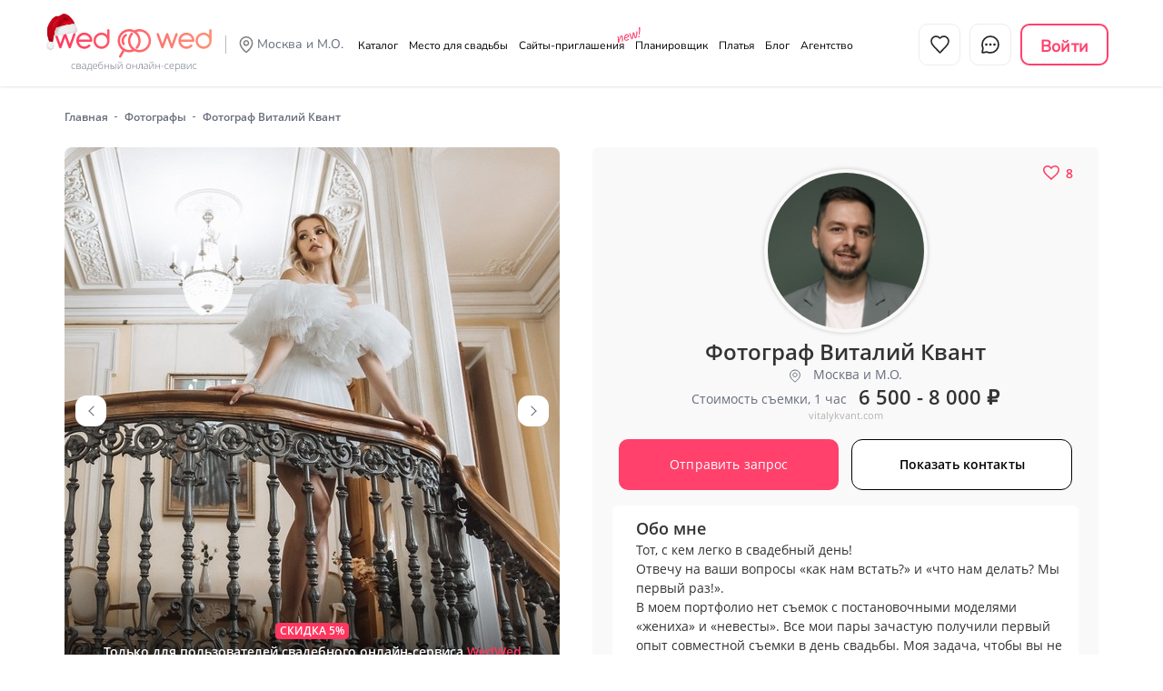

--- FILE ---
content_type: text/html; charset=UTF-8
request_url: https://wedwed.ru/catalog/fotografy/fotograf-vitaliy-kvant/
body_size: 59877
content:
<!doctype html>
<html lang="ru">
    <head prefix="og: https://ogp.me/ns#">
        
        
        
        <title>Свадебный Фотограф Виталий Квант  в Москве | WedWed</title>

        <meta property="og:title" name="og:title" content="Свадебный Фотограф Виталий Квант  в Москве" />
        <meta property="og:description" name="description" content="Фотограф Виталий Квант - заказать на свадьбу  в Москве. Запечатлите самый значимый момент вашей жизни на ярких фотографиях! Портфолио, актуальные цены, отзывы реальных людей. Скидки пользователям WedWed. Закажите лучшего фотографа на свадьбу  в Москве!"/>
        <meta property="og:url" content="https://wedwed.ru/catalog/fotografy/fotograf-vitaliy-kvant/"/>
        <meta property="og:type" content="profile">
        <meta property="og:image" content="https://wedwed.ru/upload/user/23609/photo/logo/3630ffc7f34f1e88c922eb94b3c93f12photo_logo.jpg">
        <meta property="og:site_name" content="WedWed">
        <meta property="og:locale" content="ru_RU">
        


        <meta name="keywords" content=""/>
        <meta http-equiv="X-UA-Compatible" content="IE=edge">
        <meta name="viewport" content="width=device-width,initial-scale=1,user-scalable=no,maximum-scale=1">
        <meta name="color-scheme" content="only light">
        <meta charset="utf-8">
        <link rel="stylesheet" href="/theme/youwedme/fonts/opensans.min.css" />
        <meta name="format-detection" content="telephone=no" />
        <link rel="canonical" href="https://wedwed.ru/catalog/fotografy/fotograf-vitaliy-kvant/" />
        
        <link rel="shortcut icon" type="x-icon" href="/favicon.png" />
        <base href="https://wedwed.ru/"/>
        <link rel="preload" href="/theme/youwedme/fonts/OpenSans-SemiBoldItalic.woff" as="font" type="font/woff2" crossorigin>
        <link rel="preload" href="/theme/youwedme/fonts/OpenSans-Bold.woff" as="font" type="font/woff2" crossorigin>
        <link rel="preload" href="/theme/youwedme/fonts/OpenSans-Italic.woff" as="font" type="font/woff2" crossorigin>
        <link rel="preload" href="/theme/youwedme/fonts/OpenSans-Regular.woff" as="font" type="font/woff2" crossorigin>
        <link rel="preload" href="/theme/youwedme/fonts/OpenSans-SemiBold.woff" as="font" type="font/woff2" crossorigin>
        <link rel="preload" href="/theme/youwedme/fonts/Manrope/Manrope-Bold.woff2" as="font" type="font/ttf" crossorigin>
        <link rel="preload" href="/theme/youwedme/fonts/Manrope/Manrope-SemiBold.woff2" as="font" type="font/ttf" crossorigin>


        <link rel="preload" href="/theme/wedwed/css/reset.css" as="style" />
        <link rel="preload" href="/theme/wedwed/css/bootstrap.min.css?v=3.3.5" as="style" />
        <link rel="preload" href="/theme/wedwed/css/bootstrap-datetimepicker.min.css" as="style" />
<!--        <link rel="preload" href="/theme/wedwed/css/header.min.css?v=17e1ad412cd381b654aeedde19434c3a" as="style" />-->
           
    <link rel="preload" href="/theme/youwedme/fonts/NunitoSans-VariableFont.ttf" as="font" type="font/ttf" crossorigin>
    <link rel="preload" href="/theme/youwedme/fonts/Manrope-VariableFont_wght.ttf" as="font" type="font/ttf" crossorigin>
    <link rel="preload" href="/theme/youwedme/fonts/Manrope-Bold.ttf" as="font" type="font/ttf" crossorigin><link rel="preload" href="/theme/wedwed/css/newheader.min.css?v=5464b666fee95b4ab33b22c476604b0b" as="style" />
<!--        <link rel="preload" href="/theme/wedwed/css/common.min.css?v=2025" as="style" />-->
        <link rel="preload" href="/theme/wedwed/css/fav.min.css?v=06102025" as="style"/>
        <link rel="preload" href="/theme/wedwed/css/modals.min.css?v=20102025" as="style"/>
        <link rel="preload" href="/theme/wedwed/css/mobile-menu.min.css?v=281020253" as="style"/>
        <link rel="preload" href="/theme/wedwed/css/altlog.min.css?v=06102025" as="style"/>
        <link rel="preload" href="/theme/wedwed/css/slick.min.css" as="style" />

        <link rel="preload" href="/theme/youwedme/landing3_empty/images/logo.svg" as="image">
        <link rel="stylesheet" href="/theme/wedwed/css/reset.css" type="text/css" media="all" />
        <link rel="stylesheet" href="/theme/wedwed/css/bootstrap.min.css?v=3.3.5" type="text/css" media="all" />
        <link rel="stylesheet" href="/theme/wedwed/css/bootstrap-datetimepicker.min.css" as="style" />
        <link rel="stylesheet" href="/theme/wedwed/css/superfish.min.css?v=06102025" type="text/css" media="all"/>
<!--        <link rel="stylesheet" href="/theme/wedwed/css/header.min.css?v=17e1ad412cd381b654aeedde19434c3a" type="text/css" media="all" />-->
         <link rel="stylesheet" href="/theme/youwedme/fonts/NunitoSans-VariableFont.min.css">
    <link rel="stylesheet" href="/theme/youwedme/fonts/Manrope-VariableFont.min.css">
    <link rel="stylesheet" href="/theme/youwedme/fonts/Manrope-SemiBold.min.css">
    <link rel="stylesheet" href="/theme/wedwed/css/newheader.min.css?v=934814ac372e28c3c14567f6b9a366db" type="text/css" media="all" />
<!--        <link rel="stylesheet" href="/theme/wedwed/css/common.min.css?v=2025" type="text/css" media="all" />-->
        <link rel="stylesheet" href="/theme/wedwed/css/fav.min.css?v=06102025" type="text/css" media="all"/>
        <link rel="stylesheet" href="/theme/wedwed/css/modals.min.css?v=20102025" type="text/css" media="all"/>
        <link rel="stylesheet" href="/theme/wedwed/css/mobile-menu.min.css?v=281020253" type="text/css" media="all"/>
        <link rel="stylesheet" href="/theme/wedwed/css/slick.min.css" type="text/css" media="all" />
        <link rel="stylesheet" href="/theme/wedwed/css/altlog.min.css?v=06102025" type="text/css"/>
        <link rel="stylesheet" href="/theme/wedwed/css/fancy.css" type="text/css" media="all" />

        

        <link rel="stylesheet" href="/theme/wedwed/css/catalog_common.min.css?v=a0dd0840e8b2bfa610e04f430f95ea8f" /><link rel="stylesheet" href="/theme/wedwed/css/catalog_card.min.css?v=5343a96aea9a6e2ee719c54fd8991bc4" />
        <!-- Roistat Counter Start -->
<script>(function(w, d, s, h, id) {
    w.roistatProjectId = id; w.roistatHost = h;
    var p = d.location.protocol == "https:" ? "https://" : "http://";
    var u = /^.*roistat_visit=[^;]+(.*)?$/.test(d.cookie) ? "/dist/module.js" : "/api/site/1.0/"+id+"/init?referrer="+encodeURIComponent(d.location.href);
    var js = d.createElement(s); js.charset="UTF-8"; js.async = 1; js.src = p+h+u; var js2 = d.getElementsByTagName(s)[0]; js2.parentNode.insertBefore(js, js2);
})(window, document, "script", "cloud.roistat.com", "dc92961ef6b51095f9769ea40b4cdafe");</script>
<!-- Roistat Counter End -->
        <!-- Yandex.Metrika counter -->
<script type="text/javascript" >
	(function (m, e, t, r, i, k, a) {
		m[i] = m[i] || function () {
			(m[i].a = m[i].a || []).push(arguments)
		};
		m[i].l = 1 * new Date();
		k = e.createElement(t), a = e.getElementsByTagName(t)[0], k.async = true, k.src = r, a.parentNode.insertBefore(k, a)
	})
			(window, document, "script", "https://mc.yandex.ru/metrika/tag.js", "ym");

	ym(44538871, "init", {
		clickmap: true,
		trackLinks: true,
		accurateTrackBounce: true,
		params:{ip: "13.59.208.238"},
		webvisor: true
	});
</script>
<noscript><div><img src="https://mc.yandex.ru/watch/44538871" style="position:absolute; left:-9999px;" alt="" /></div></noscript>
<!-- /Yandex.Metrika counter -->
        <!-- Top.Mail.Ru counter -->
<script type="text/javascript">
    var _tmr = window._tmr || (window._tmr = []);
    _tmr.push({id: "3322334", type: "pageView", start: (new Date()).getTime()});
    (function (d, w, id) {
        if (d.getElementById(id)) return;
        var ts = d.createElement("script"); ts.type = "text/javascript"; ts.async = true; ts.id = id;
        ts.src = "https://top-fwz1.mail.ru/js/code.js";
        var f = function () {var s = d.getElementsByTagName("script")[0]; s.parentNode.insertBefore(ts, s);};
        if (w.opera == "[object Opera]") { d.addEventListener("DOMContentLoaded", f, false); } else { f(); }
    })(document, window, "tmr-code");
</script>
<noscript><div><img src="https://top-fwz1.mail.ru/counter?id=3322334;js=na" style="position:absolute;left:-9999px;" alt="Top.Mail.Ru" /></div></noscript>
<!-- /Top.Mail.Ru counter -->
<script type="text/javascript">!function(){var t=document.createElement("script");t.type="text/javascript",t.async=!0,t.src='https://vk.com/js/api/openapi.js?169',t.onload=function(){VK.Retargeting.Init("VK-RTRG-1813187-35TJH"),VK.Retargeting.Hit()},document.head.appendChild(t)}();</script><noscript><img src="https://vk.com/rtrg?p=VK-RTRG-1813187-35TJH" style="position:fixed; left:-999px;" alt=""/></noscript>
        
        
    </head>

    <body id="pageIDcatalog">
    <style>
    @media (max-width: 767px) {
        .photo-top-carus {
            max-height: 233px;
            overflow-y: hidden
        }
    }
    @media (min-width: 768px) {
        .photo-top-carus {
            max-height: 580px;
            overflow-y: hidden
        }
    }
    .first-c-bt {
        outline: none !important;
        cursor: pointer;
        border: none;
        border-radius: 10px;
        height: 56px;
        line-height: 56px;
        display: inline-block;
        padding: 0 10px;
        font-size: 14px;
        letter-spacing: .01em;
        color: #fff !important;
        background-color: #ff365f;
        text-align: center;
        -webkit-transition: all .3s;
        transition: all .3s;
    }
</style>
    <script>var userauth = false;var userId = 82875382;var utid = 0;</script>
<div id="globalpreloader">
</div>

<!-- header -->
<header id="lodingHeader">
    <div class="container">
        <div class="header">
            <!-- mobile LK menu -->
            <div class="mob-lk-menu">
                <span class="regBtn">
                    <svg width="24" height="24" viewBox="0 0 24 24" fill="none" xmlns="http://www.w3.org/2000/svg">
                        <path d="M11.9999 15C8.82977 15 6.01065 16.5306 4.21585 18.906C3.82956 19.4172 3.63641 19.6728 3.64273 20.0183C3.64761 20.2852 3.81521 20.6219 4.02522 20.7867C4.29704 21 4.67372 21 5.42708 21H18.5726C19.326 21 19.7027 21 19.9745 20.7867C20.1845 20.6219 20.3521 20.2852 20.357 20.0183C20.3633 19.6728 20.1701 19.4172 19.7839 18.906C17.9891 16.5306 15.1699 15 11.9999 15Z" stroke="#252525" stroke-width="1.7" stroke-linecap="round" stroke-linejoin="round"/>
                        <path d="M11.9999 12C14.4851 12 16.4999 9.98528 16.4999 7.5C16.4999 5.01472 14.4851 3 11.9999 3C9.51457 3 7.49985 5.01472 7.49985 7.5C7.49985 9.98528 9.51457 12 11.9999 12Z" stroke="#252525" stroke-width="1.7" stroke-linecap="round" stroke-linejoin="round"/>
                    </svg>
                </span>
                <div class="city-guess"style="display: none;">
                    <div class="current-city"> Вы находитесь в <span class="city-inform">Москве и М.О.</span>?
                    </div>
                    <div class="buttons">
                        <button class="city-all-right" data-id="-1">Да, верно</button>
                        <button class="city-mo btn-choice" data-id="2" style="display: inline-block;">Нет, я в Санкт-Петербурге</button>
                        <button class="city-sp btn-choice" data-id="-1" style="display: inline-block;">Нет, я в другом городе</button>
                    </div>
                </div>
            </div>
            <!-- / mobile LK menu -->

            <div class="logo">
                <a href="/" title="WedWed.ru - свадебный онлайн сервис">
                    <i id="shapka"></i>
                    <img src="/theme/youwedme/landing3_empty/images/logo.svg" alt="">
                </a>
            </div>
            <div class="town">
                <a href="javascript:void(0);" id="chTown" class="no-link">Москва и М.О.</a>
                <ul class="js_town-list">
                    <li data-id="2" ><a href="https://wedwed.ru/spb/catalog/fotografy/fotograf-vitaliy-kvant/">Санкт-Петербург</a></li>
                </ul>
                <div class="city-guess"style="display: none;">
                    <div class="current-city"> Вы находитесь в <span class="city-inform">Москве и М.О.</span>?
                    </div>
                    <div class="buttons">
                        <button class="city-all-right" data-id="1">Да, верно</button>
                        <button class="city-mo btn-choice" data-id="2" style="display: inline-block;">Нет, я в Санкт-Петербурге</button>
                        <button class="city-sp btn-choice" data-id="-1" style="display: inline-block;">Нет, я в другом городе</button>
                    </div>
                </div>
            </div>



            <!-- show hide mob menu -->
            <div class="show-hide">
                <span></span>
                <span></span>
                <span></span>
            </div>
            <!-- / show hide mob menu -->

            <div class="header-logo">
                <a href="javascript:void(0);" class="first-bt smallb fav-link "> Избранное </a><a href="javascript:void(0);" class="first-bt regBtn smallb chatini"> Чат </a><div href="javascript:void(0);" class="sec-bt regBtn logindiv login-btn "> Войти </div>
            </div>

            <nav class="nav">
                <!-- tablet / mob -->
                <div class="adapt-btns">
                    <div class="header-logo">
                        <a href="javascript:void(0);" class="first-bt smallb fav-link "> Избранное </a><a href="javascript:void(0);" class="first-bt regBtn smallb chatini"> Чат </a><div href="javascript:void(0);" class="sec-bt regBtn logindiv login-btn "> Войти </div>
                    </div>
                </div>
                <!-- / tablet / mob -->
                <ul>
                    <li class="no-link">
                        <a href="javascript:void(0);">
                            <i>
                                <svg width="22" height="18" viewBox="0 0 22 18" fill="none" xmlns="http://www.w3.org/2000/svg">
                                    <use xlink:href="/theme/youwedme/img/svg-sprite.svg#cat-icon"></use>
                                </svg>
                            </i>
                            Каталог
                        </a>
                        <!-- one sub -->
                        <div class="sub-menu">
                            <div class="container">
                                <div class="sub-menu-in">
                                    <div class="sub-menu-left">
                                        <div class="sub-menu-tit">
                                            Выберите интересующую тему
                                        </div>
                                        <div class="sum-menu-list style-2">
                                            <ul>
                                                <li><a href="/catalog/ploschadki/" class="location dyntarget">
                        <i><svg width="17" height="15" viewBox="0 0 17 15" xmlns="http://www.w3.org/2000/svg">
                              <use xlink:href="/theme/youwedme/img/svg-sprite.svg#cat-plo"></use>
                            </svg>
                        </i>Площадки</a></li><li><a href="/catalog/veduschie/" class="location dyntarget">
                        <i><svg width="16" height="12" viewBox="0 0 16 12" xmlns="http://www.w3.org/2000/svg">
                              <use xlink:href="/theme/youwedme/img/svg-sprite.svg#cat-vedu"></use>
                            </svg>
                        </i>Ведущие</a></li><li><a href="/catalog/fotografy/" class="location dyntarget">
                        <i><svg width="15" height="13" viewBox="0 0 15 13" xmlns="http://www.w3.org/2000/svg">
                              <use xlink:href="/theme/youwedme/img/svg-sprite.svg#cat-photo"></use>
                            </svg>
                        </i>Фотографы</a></li><li><a href="/catalog/oformlenie-i-dekor/" class="location dyntarget">
                        <i><svg width="15" height="15" viewBox="0 0 15 15" xmlns="http://www.w3.org/2000/svg">
                              <use xlink:href="/theme/youwedme/img/svg-sprite.svg#cat-deko"></use>
                            </svg>
                        </i>Оформление и декор</a></li><li><a href="/catalog/videografy/" class="location dyntarget">
                        <i><svg width="15" height="9" viewBox="0 0 15 9" xmlns="http://www.w3.org/2000/svg">
                              <use xlink:href="/theme/youwedme/img/svg-sprite.svg#cat-vid"></use>
                            </svg>
                        </i>Видеографы</a></li><li><a href="/catalog/stilisty/" class="location dyntarget">
                        <i><svg width="15" height="15" viewBox="0 0 15 15" xmlns="http://www.w3.org/2000/svg">
                              <use xlink:href="/theme/youwedme/img/svg-sprite.svg#cat-stil"></use>
                            </svg>
                        </i>Стилисты</a></li><li><a href="/catalog/kaver-gruppy-i-muzykanty/" class="location dyntarget">
                        <i><svg width="15" height="15" viewBox="0 0 15 15" xmlns="http://www.w3.org/2000/svg">
                              <use xlink:href="/theme/youwedme/img/svg-sprite.svg#cat-muz"></use>
                            </svg>
                        </i>Кавер-группы</a></li><li><a href="/catalog/konditery/" class="location dyntarget">
                        <i><svg width="16" height="16" viewBox="0 0 16 16" xmlns="http://www.w3.org/2000/svg">
                              <use xlink:href="/theme/youwedme/img/svg-sprite.svg#cat-kond"></use>
                            </svg>
                        </i>Свадебные торты</a></li><li><a href="/catalog/shou-programma/" class="location dyntarget">
                        <i><svg width="15" height="15" viewBox="0 0 15 15" xmlns="http://www.w3.org/2000/svg">
                              <use xlink:href="/theme/youwedme/img/svg-sprite.svg#cat-show"></use>
                            </svg>
                        </i>Шоу-программа</a></li><li><a href="/catalog/horeografy/" class="location dyntarget">
                        <i><svg width="14" height="16" viewBox="0 0 14 16" xmlns="http://www.w3.org/2000/svg">
                              <use xlink:href="/theme/youwedme/img/svg-sprite.svg#cat-hore"></use>
                            </svg>
                        </i>Хореографы</a></li><li><a href="/catalog/dj-i-oborudovanie/" class="location dyntarget">
                        <i><svg width="16" height="16" viewBox="0 0 16 16" xmlns="http://www.w3.org/2000/svg">
                              <use xlink:href="/theme/youwedme/img/svg-sprite.svg#cat-svet"></use>
                            </svg>
                        </i>DJ и оборудование</a></li>
                                                <li>
                                                    <a href="/shop/svadebnye-platya/" class="location dyntarget">
                                                        <i>
                                                            <svg width="16" height="16" viewBox="0 0 20 20" xmlns="http://www.w3.org/2000/svg">
                                                                <use xlink:href="/theme/youwedme/img/svg-sprite.svg#cat-dress"></use>
                                                            </svg>
                                                        </i>
                                                        Свадебные платья
                                                    </a>
                                                </li>
                                            </ul>
                                        </div>
                                    </div>

                                    <div class="sub-menu-right">
                                        <!-- tabs -->
                                        <div class="sub-tabs">
                                            <!-- one tab -->
                                            <div class="one-sub-tabs" style="display: block;">
                                                <div class="menu-banner">
                                                    <div class="menu-banner-in">
                                                        <a href="/catalog/ploschadki/" class="dyntarget lazytop" data-src="/theme/youwedme/landing3_empty/images/menu/banner-2.webp">
                                                            <span class="third-bt big">
                                                                Перейти в каталог
                                                            </span>
                                                        </a>
                                                    </div>
                                                </div>
                                            </div>
                                            <!-- / one tab -->
                                        </div>
                                        <!-- / tabs -->
                                    </div>
                                </div>
                            </div>
                        </div>
                        <!-- / one sub -->
                    </li>
                    <li class="no-link 1">
                        <a href="/catalog/ploschadki/" class="no-link">
                            <i>
                                <svg width="22" height="20" viewBox="0 0 22 20" fill="none" xmlns="http://www.w3.org/2000/svg">
                                    <use xlink:href="/theme/youwedme/img/svg-sprite.svg#place-icon"></use>
                                </svg>
                            </i>
                            Место для свадьбы
                        </a>
                        <!-- one sub -->
                        <div class="sub-menu">
                            <div class="container">
                                <div class="sub-menu-in">
                                    <div class="sub-menu-left">
                                        <div class="sub-menu-tit">
                                            Найдите место для своей свадьбы
                                        </div>
                                        <div class="sum-menu-list style-2">
                                            <ul>
                                                <li><a href="/catalog/plosсhadki/restoran-banketny-zal-dlya-svadbi/" class="location dyntarget">
                    <i><svg width="18" height="16" viewBox="0 0 18 16" xmlns="http://www.w3.org/2000/svg">
                          <use xlink:href="/theme/youwedme/img/svg-sprite.svg#cat-res"></use>
                        </svg>
                    </i>Банкетный зал</a></li><li><a href="/catalog/plosсhadki/shater-dlya-svadbi/" class="location dyntarget">
                    <i><svg width="18" height="16" viewBox="0 0 18 16" xmlns="http://www.w3.org/2000/svg">
                          <use xlink:href="/theme/youwedme/img/svg-sprite.svg#cat-shat"></use>
                        </svg>
                    </i>Шатер</a></li><li><a href="/catalog/plosсhadki/veranda-dlya-svadby/" class="location dyntarget">
                    <i><svg width="17" height="15" viewBox="0 0 17 15" xmlns="http://www.w3.org/2000/svg">
                          <use xlink:href="/theme/youwedme/img/svg-sprite.svg#cat-vera"></use>
                        </svg>
                    </i>Веранда</a></li><li><a href="/catalog/plosсhadki/restoran-otel-dlya-svadbi/" class="location dyntarget">
                    <i><svg width="16" height="16" viewBox="0 0 16 16" xmlns="http://www.w3.org/2000/svg">
                          <use xlink:href="/theme/youwedme/img/svg-sprite.svg#cat-otel"></use>
                        </svg>
                    </i>Ресторан при отеле</a></li><li><a href="/catalog/plosсhadki/zagorodny-club-dlya-svadbi/" class="location dyntarget">
                    <i><svg width="16" height="16" viewBox="0 0 16 16" xmlns="http://www.w3.org/2000/svg">
                          <use xlink:href="/theme/youwedme/img/svg-sprite.svg#cat-zago"></use>
                        </svg>
                    </i>Загородный клуб</a></li><li><a href="/catalog/plosсhadki/loft-arenda/" class="location dyntarget">
                    <i><svg width="16" height="16" viewBox="0 0 16 16" xmlns="http://www.w3.org/2000/svg">
                          <use xlink:href="/theme/youwedme/img/svg-sprite.svg#cat-loft"></use>
                        </svg>
                    </i>Лофт</a></li><li><a href="/catalog/plosсhadki/svadba-v-yaht-klube/" class="location dyntarget">
                    <i><svg width="17" height="17" viewBox="0 0 17 17" xmlns="http://www.w3.org/2000/svg">
                          <use xlink:href="/theme/youwedme/img/svg-sprite.svg#cat-yaht"></use>
                        </svg>
                    </i>Яхт-клуб</a></li><li><a href="/catalog/plosсhadki/osobnyak-dlya-svadby/" class="location dyntarget">
                    <i><svg width="16" height="16" viewBox="0 0 16 16" xmlns="http://www.w3.org/2000/svg">
                          <use xlink:href="/theme/youwedme/img/svg-sprite.svg#cat-usad"></use>
                        </svg>
                    </i>Особняк</a></li>
                                            </ul>
                                        </div>
                                    </div>

                                    <div class="sub-menu-right">
                                        <!-- tabs -->
                                        <div class="sub-tabs">
                                            <!-- one tab -->
                                            <div class="one-sub-tabs" style="display: block;">
                                                <div class="menu-banner">
                                                    <div class="menu-banner-in">
                                                        <a href="/catalog/ploschadki/" class="dyntarget lazytop" data-src="/theme/youwedme/landing3_empty/images/menu/banner-3.webp" >
                                                            <span class="third-bt big shadow">
                                                                Все места для свадьбы
                                                            </span>
                                                        </a>
                                                    </div>
                                                </div>
                                            </div>
                                            <!-- / one tab -->
                                        </div>
                                        <!-- / tabs -->
                                    </div>
                                </div>
                            </div>
                        </div>
                        <!-- / one sub -->
                    </li>
                    <li class="org-hide org-hide_new">
                        <a href="/invitations/">
                            <i>
                                <svg width="21" height="20" viewBox="0 0 21 20" fill="none" xmlns="http://www.w3.org/2000/svg">
                                    <use xlink:href="/theme/youwedme/img/svg-sprite.svg#invites"></use>
                                </svg>
                            </i>
                            Сайты-приглашения
                        </a>
                    </li>
                    <li class="no-link">
                        <a href="/plan_promo/" class="desktop-open">
                            <i>
                                <svg width="20" height="20" viewBox="0 0 20 20" fill="none" xmlns="http://www.w3.org/2000/svg">
                                    <use xlink:href="/theme/youwedme/img/svg-sprite.svg#plan-icon"></use>
                                </svg>
                            </i>
                            Планировщик
                        </a>

                        <!-- one sub -->
                        <div class="sub-menu">
                            <div class="container">
                                <div class="sub-menu-in">
                                    <div class="sub-menu-left">
                                        <div class="sub-menu-tit">
                                            <a href="/plan_promo/" class="dyntarget">
                                                Планируйте свадьбу онлайн
                                            </a>
                                        </div>
                                        <div class="sum-menu-list style-2 style-button">
                                            <ul>
                                                <li class="desk-link">
                                                    <a href="/plan_promo/" class="location dyntarget">
                                                        <i>
                                                            <svg width="15" height="16" viewBox="0 0 15 16" fill="none" xmlns="http://www.w3.org/2000/svg">
                                                                <use xlink:href="/theme/youwedme/img/svg-sprite.svg#plan-desk"></use>
                                                            </svg>
                                                        </i>
                                                        Рабочий стол
                                                    </a>
                                                </li>
                                                <li>
                                                    <a href="/plan_promo/" class="location dyntarget">
                                                        <i>
                                                            <svg width="15" height="16" viewBox="0 0 15 16" fill="none" xmlns="http://www.w3.org/2000/svg">
                                                                <use xlink:href="/theme/youwedme/img/svg-sprite.svg#plan-list"></use>
                                                            </svg>
                                                        </i>
                                                        Список дел
                                                    </a>
                                                </li>
                                                <li>
                                                    <a href="/plan_promo/" class="location dyntarget">
                                                        <i>
                                                            <svg width="16" height="15" viewBox="0 0 16 15" fill="none" xmlns="http://www.w3.org/2000/svg">
                                                                <use xlink:href="/theme/youwedme/img/svg-sprite.svg#plan-budg"></use>
                                                            </svg>
                                                        </i>
                                                        Бюджет
                                                    </a>
                                                </li>
                                                <li>
                                                    <a href="/plan_promo/" class="location dyntarget">
                                                        <i>
                                                            <svg width="15" height="16" viewBox="0 0 15 16" fill="none" xmlns="http://www.w3.org/2000/svg">
                                                                <use xlink:href="/theme/youwedme/img/svg-sprite.svg#plan-guest"></use>
                                                            </svg>
                                                        </i>
                                                        Список гостей
                                                    </a>
                                                </li>
                                                <li>
                                                    <a href="/plan_promo/" class="location dyntarget">
                                                        <i>
                                                            <svg width="17" height="15" viewBox="0 0 17 15" fill="none" xmlns="http://www.w3.org/2000/svg">
                                                                <use xlink:href="/theme/youwedme/img/svg-sprite.svg#plan-seat"></use>
                                                            </svg>
                                                        </i>
                                                        План рассадки
                                                    </a>
                                                </li>
                                                <li>
                                                    <a href="/plan_promo/" class="location dyntarget">
                                                        <i>
                                                            <svg width="16" height="16" viewBox="0 0 16 16" fill="none" xmlns="http://www.w3.org/2000/svg">
                                                                <use xlink:href="/theme/youwedme/img/svg-sprite.svg#plan-time"></use>
                                                            </svg>
                                                        </i>
                                                        Тайминг
                                                    </a>
                                                </li>
                                                <li>
                                                    <a href="/plan_promo/" class="location dyntarget">
                                                        <i>
                                                            <svg width="20" height="18" viewBox="0 0 20 18" fill="none" xmlns="http://www.w3.org/2000/svg">
                                                                <path d="M15.3051 5.2055C15.3539 5.16321 15.4028 5.12004 15.452 5.07594C16.5347 4.1026 17.061 3.24099 17.061 2.442C17.061 1.28967 16.1406 0.352234 15.0093 0.352234C14.4738 0.352234 13.9855 0.562335 13.6197 0.905769C13.2539 0.562335 12.7657 0.352234 12.2301 0.352234C11.0987 0.352234 10.1782 1.28967 10.1782 2.442C10.1782 3.24105 10.7046 4.10267 11.7874 5.076C11.8453 5.12812 11.9032 5.17883 11.9607 5.22846C11.2486 5.42934 10.587 5.75217 10 6.17284C9.3899 5.7356 8.69926 5.40429 7.95495 5.2055C8.00377 5.16321 8.05266 5.12004 8.10182 5.07594C9.18451 4.1026 9.71084 3.24099 9.71084 2.442C9.71084 1.28967 8.79044 0.352234 7.65912 0.352234C7.12364 0.352234 6.63535 0.562335 6.26956 0.905769C5.9037 0.562335 5.41549 0.352234 4.87993 0.352234C3.74855 0.352234 2.82808 1.28967 2.82808 2.442C2.82808 3.24105 3.35441 4.10267 4.43717 5.076C4.49508 5.12812 4.553 5.17883 4.61044 5.22846C1.95333 5.97802 0 8.42503 0 11.32C0 14.8091 2.83737 17.6479 6.32498 17.6479C7.69441 17.6479 8.96357 17.21 10 16.4671C11.0366 17.21 12.3057 17.6479 13.6752 17.6479C17.1627 17.6479 20 14.8092 20 11.32C20 8.39445 18.0053 5.92671 15.3051 5.2055ZM11.5028 2.442C11.5028 2.01998 11.829 1.67668 12.2301 1.67668C12.6312 1.67668 12.9575 2.02004 12.9575 2.442C12.9575 2.80772 13.254 3.10422 13.6197 3.10422C13.9855 3.10422 14.282 2.80772 14.282 2.442C14.282 2.01998 14.6082 1.67668 15.0093 1.67668C15.4104 1.67668 15.7366 2.02004 15.7366 2.442C15.7366 3.08368 14.5777 4.16786 13.6194 4.85371C12.6611 4.16927 11.5028 3.08611 11.5028 2.442ZM10 14.7085C9.17798 13.8165 8.67468 12.6262 8.67468 11.3201C8.67468 10.014 9.17798 8.82361 10 7.93163C10.8221 8.82361 11.3254 10.0141 11.3254 11.3201C11.3254 12.6262 10.8221 13.8165 10 14.7085ZM4.15259 2.442C4.15259 2.01998 4.47886 1.67668 4.87993 1.67668C5.28101 1.67668 5.60734 2.02004 5.60734 2.442C5.60734 2.80772 5.90384 3.10422 6.26956 3.10422C6.63529 3.10422 6.93178 2.80772 6.93178 2.442C6.93178 2.01998 7.25805 1.67668 7.65912 1.67668C8.0602 1.67668 8.3864 2.02004 8.3864 2.442C8.3864 3.08368 7.22754 4.16786 6.26923 4.85371C5.31091 4.16927 4.15259 3.08611 4.15259 2.442ZM1.32451 11.32C1.32451 8.56112 3.56774 6.31654 6.32498 6.31654C7.30034 6.31654 8.21071 6.59856 8.98088 7.08375C7.96788 8.20617 7.35024 9.69223 7.35024 11.32C7.35024 12.9479 7.96788 14.4338 8.98088 15.5562C8.21071 16.0414 7.30034 16.3234 6.32498 16.3234C3.56768 16.3234 1.32451 14.079 1.32451 11.32ZM13.6752 16.3234C12.6997 16.3234 11.7894 16.0414 11.0192 15.5562C12.0322 14.4338 12.6498 12.9479 12.6498 11.32C12.6498 9.69223 12.0322 8.20617 11.0192 7.08375C11.7894 6.59856 12.6997 6.31654 13.6752 6.31654C16.4323 6.31654 18.6756 8.56112 18.6756 11.32C18.6756 14.079 16.4323 16.3234 13.6752 16.3234Z" fill="#676D7B"/>
                                                            </svg>
                                                        </i>
                                                        <span>
                                                        День свадьбы
                                                    </span>
                                                    </a>
                                                </li>
                                                <li>
                                                    <a href="/plan_promo/" class="location dyntarget">
                                                        <i>
                                                            <svg width="17" height="17" viewBox="0 0 17 17" fill="none" xmlns="http://www.w3.org/2000/svg">
                                                                <use xlink:href="/theme/youwedme/img/svg-sprite.svg#plan-contr"></use>
                                                            </svg>
                                                        </i>
                                                        Мои подрядчики
                                                    </a>
                                                </li>
                                                <li>
                                                    <a href="/plan_promo/" class="location dyntarget">
                                                        <i>
                                                            <svg width="17" height="10" viewBox="0 0 17 10" fill="none" xmlns="http://www.w3.org/2000/svg">
                                                                <path d="M1 2H16C16.5523 2 17 1.55228 17 1C17 0.447715 16.5523 0 16 0H1C0.447715 0 0 0.447715 0 1C0 1.55228 0.447715 2 1 2Z" fill="#FF416C"></path>
                                                                <path d="M1 6H8C8.55229 6 9 5.55228 9 5C9 4.44772 8.55229 4 8 4H1C0.447715 4 0 4.44772 0 5C0 5.55228 0.447715 6 1 6Z" fill="#FF416C"></path>
                                                                <path d="M1 10H12C12.5523 10 13 9.55228 13 9C13 8.44772 12.5523 8 12 8H1C0.447715 8 0 8.44772 0 9C0 9.55228 0.447715 10 1 10Z" fill="#FF416C"></path>
                                                            </svg>
                                                        </i>
                                                        Мои Статьи
                                                    </a>
                                                </li>
                                                <li>
                                                    <a href="/plan_promo/" class="location dyntarget">
                                                        <i>
                                                            <svg width="18" height="15" viewBox="0 0 18 15" fill="none" xmlns="http://www.w3.org/2000/svg">
                                                                <path fill-rule="evenodd" clip-rule="evenodd" d="M2.36842 2.36847H15C16.308 2.36847 17.3684 3.42885 17.3684 4.73689V12.6316C17.3684 13.9397 16.308 15 15 15H2.36842C1.06038 15 0 13.9397 0 12.6316V4.73689C0 3.42885 1.06038 2.36847 2.36842 2.36847ZM14.9994 13.4208C15.4354 13.4208 15.7889 13.0673 15.7889 12.6313V4.73659C15.7889 4.30057 15.4354 3.94711 14.9994 3.94711H2.36784C1.93183 3.94711 1.57837 4.30057 1.57837 4.73659V12.6313C1.57837 13.0673 1.93183 13.4208 2.36784 13.4208H14.9994Z" fill="#FF416C" fill-opacity="0.93"></path>
                                                                <path d="M13.6488 6.81302C14.0849 6.81302 14.4383 6.45956 14.4383 6.02354C14.4383 5.58753 14.0849 5.23407 13.6488 5.23407C13.2128 5.23407 12.8594 5.58753 12.8594 6.02354C12.8594 6.45956 13.2128 6.81302 13.6488 6.81302Z" fill="#FF416C" fill-opacity="0.93"></path>
                                                                <path fill-rule="evenodd" clip-rule="evenodd" d="M5.75488 8.39196C5.75488 6.64791 7.16872 5.23407 8.91278 5.23407C10.6568 5.23407 12.0707 6.64791 12.0707 8.39196C12.0707 10.136 10.6568 11.5499 8.91278 11.5499C7.16872 11.5499 5.75488 10.136 5.75488 8.39196ZM7.3324 8.39203C7.3324 9.26406 8.03932 9.97097 8.91135 9.97097C9.78337 9.97097 10.4903 9.26406 10.4903 8.39203C10.4903 7.52 9.78337 6.81308 8.91135 6.81308C8.03932 6.81308 7.3324 7.52 7.3324 8.39203Z" fill="#FF416C" fill-opacity="0.93"></path>
                                                                <path d="M2.59709 0C2.16108 0 1.80762 0.353459 1.80762 0.789474C1.80762 1.22549 2.16108 1.57895 2.59709 1.57895H5.75499C6.191 1.57895 6.54446 1.22549 6.54446 0.789474C6.54446 0.353459 6.191 0 5.75499 0H2.59709Z" fill="#FF416C" fill-opacity="0.93"></path>
                                                            </svg>
                                                        </i>
                                                        Мои Фотоидеи
                                                    </a>
                                                </li>
                                            </ul>

                                            <div class="bt-menu-pl">
                                                <a href="javascript:void(0);" class="third-bt big regBtn">
                                                    Начать планирование
                                                </a>
                                                <a href="/plan_promo/" class="border-bt big">
                                                    Подробнее
                                                </a>
                                            </div>
                                        </div>
                                    </div>

                                    <div class="sub-menu-right">
                                        <!-- tabs -->
                                        <div class="sub-tabs">
                                            <!-- one tab -->
                                            <div class="one-sub-tabs" style="display: block;">
                                                <div class="menu-banner">
                                                    <div class="menu-banner-in">
                                                        <a href="javascript:void(0);" class="regBtn lazytop" data-src="/theme/youwedme/landing3_empty/images/menu/banner-1.webp"></a>
                                                    </div>
                                                </div>
                                            </div>
                                            <!-- / one tab -->
                                        </div>
                                        <!-- / tabs -->
                                    </div>
                                </div>
                            </div>
                        </div>
                        <!-- / one sub -->
                    </li>
                    <li class="org-hide ">
                        <a href="/shop/svadebnye-platya/">
                            <i>
                                <svg fill="#B1B8C9" width="20" height="20"  style="fill:#B1B8C9;stroke:#B1B8C9;stroke-width:0.5;stroke-miterlimit:10;" xmlns="http://www.w3.org/2000/svg" xmlns:xlink="http://www.w3.org/1999/xlink" viewBox="1 0 20 20" xml:space="preserve">
                                    <g>
                                        <g>
                                           <path d="M15.4,9c-0.9-1.2-2-2.1-3.1-2.7c0.1-0.2,0.3-0.4,0.5-0.7c0.4-0.5,1-1.1,1-2.1c0-0.8-0.4-1.5-1-2V0h-1.3v1.1
                                        c-0.1,0-0.2,0-0.3,0c-0.5,0-0.9,0.1-1.3,0.3C9.6,1.2,9.2,1.1,8.7,1.1c-0.1,0-0.2,0-0.3,0V0H7.1v1.6c-0.6,0.5-1,1.2-1,2
                                        c0,1,0.5,1.6,1,2.1C7.4,6,7.6,6.2,7.7,6.4C6.5,6.9,5.5,7.8,4.6,9c-1.7,2.2-2.6,5.2-2.6,8.3v0.3l0.2,0.2C2.2,17.8,3.6,19,5.3,19
                                        c0.2,0,0.4,0,0.6,0c0.5,0.4,1.8,1,4.1,1c2.3,0,3.6-0.7,4.1-1c0.2,0,0.4,0,0.6,0c1.8,0,3.1-1.1,3.2-1.2l0.2-0.2v-0.3
                                        C18.1,14.2,17.1,11.2,15.4,9z M7.5,3.6c0-0.7,0.6-1.2,1.2-1.2c0.3,0,0.6,0.1,0.8,0.3L10,3.1l0.4-0.4c0.2-0.2,0.5-0.3,0.8-0.3
                                        c0.7,0,1.2,0.6,1.2,1.2c0,0.5-0.2,0.8-0.7,1.2c-0.3,0.3-0.6,0.6-0.7,1.1c-0.4-0.1-0.8-0.1-1.1-0.1c-0.4,0-0.7,0-1.1,0.1
                                        C8.7,5.5,8.4,5.1,8.1,4.8C7.7,4.4,7.5,4.1,7.5,3.6z M14.5,17.7c-0.3-2.7-0.9-3.8-1.5-4.8l-1.1,0.7c0.6,0.9,1.1,1.9,1.4,4.4
                                        c-0.1,0.1-0.3,0.2-0.6,0.3c-0.5,0.2-1.4,0.5-2.7,0.5s-2.2-0.2-2.7-0.5C7.1,18.1,6.9,18,6.8,18c0.2-2.5,0.8-3.5,1.4-4.4L7,12.8
                                        c-0.6,1-1.3,2.1-1.5,4.8c-1,0.1-1.8-0.4-2.2-0.7c0.1-2.7,0.9-5.2,2.4-7.2c1.3-1.7,3-2.7,4.4-2.7s3.1,1,4.4,2.7
                                        c1.5,1.9,2.3,4.5,2.4,7.2C16.4,17.2,15.5,17.7,14.5,17.7z"/>
                                        </g>
                                    </g>
                                    </svg>

                            </i>
                            Платья
                        </a>
                    </li>

                    <!--                    <li class="org-hide">-->
                    <!--                        <a href="/photoideas/">-->
                    <!--                            <i>-->
                    <!--                                <svg width="21" height="20" viewBox="0 0 21 20" fill="none" xmlns="http://www.w3.org/2000/svg">-->
                    <!--                                    <use xlink:href="/theme/youwedme/img/svg-sprite.svg#photo-icon"></use>-->
                    <!--                                </svg>-->
                    <!--                            </i>-->
                    <!--                            Фотоидеи-->
                    <!--                        </a>-->
                    <!--                    </li>-->

                    <li class="org-hide">
                        <a href="/article/" class="artlink"> <!-- #recomend-post -->
                            <i>
                                <svg width="18" height="20" viewBox="0 0 18 20" fill="none" xmlns="http://www.w3.org/2000/svg">
                                    <use xlink:href="/theme/youwedme/img/svg-sprite.svg#article-icon"></use>
                                </svg>
                            </i>
                            Блог
                        </a>
                        <!-- one sub -->
                        <div class="sub-menu">
                            <div class="container">
                                <div class="sub-menu-in">
                                    <div class="sub-menu-left">
                                        <div class="sub-menu-tit">
                                            Выберите интересующую тему
                                        </div>
                                        <div class="sum-menu-list style-2">
                                            <ul>
                                                <li>
                                                    <a href="/article/podgotovka-k-svad-be/" class="location dyntarget">
                                                        <i>
                                                            <svg width="14" height="16" viewBox="0 0 14 16" fill="none" xmlns="http://www.w3.org/2000/svg">
                                                                <use xlink:href="/theme/youwedme/img/svg-sprite.svg#art_podg"></use>
                                                            </svg>
                                                        </i>
                                                        Подготовка к свадьбе
                                                    </a>
                                                </li>
                                                <li>
                                                    <a href="/article/trendy/" class="location dyntarget">
                                                        <i>
                                                            <svg width="16" height="16" viewBox="0 0 1024 1024" xmlns="http://www.w3.org/2000/svg">
                                                                <use xlink:href="/theme/youwedme/img/svg-sprite.svg#art_tren"></use>
                                                            </svg>

                                                        </i>
                                                        Тренды
                                                    </a>
                                                </li>
                                                <li>
                                                    <a href="/article/den-svad-by/" class="location dyntarget">
                                                        <i>
                                                            <svg width="15" height="15" viewBox="0 0 15 15" fill="none" xmlns="http://www.w3.org/2000/svg">
                                                                <use xlink:href="/theme/youwedme/img/svg-sprite.svg#art_den"></use>
                                                            </svg>
                                                        </i>
                                                        День свадьбы
                                                    </a>
                                                </li>
                                                <li>
                                                    <a href="/article/vdohnovenie/" class="location dyntarget">
                                                        <i>
                                                            <svg width="16" height="16" viewBox="0 0 16 16" fill="none" xmlns="http://www.w3.org/2000/svg">
                                                                <use xlink:href="/theme/youwedme/img/svg-sprite.svg#art_vdoh"></use>
                                                            </svg>
                                                        </i>
                                                        Вдохновение
                                                    </a>
                                                </li>
                                                <li>
                                                    <a href="/article/stil-zhizni/" class="location dyntarget">
                                                        <i>
                                                            <svg width="16" height="16" viewBox="0 0 16 16" fill="none" xmlns="http://www.w3.org/2000/svg">
                                                                <use xlink:href="/theme/youwedme/img/svg-sprite.svg#art_style"></use>

                                                            </svg>
                                                        </i>
                                                        Стиль жизни
                                                    </a>
                                                </li>

                                            </ul>

                                        </div>
                                    </div>

                                    <div class="sub-menu-right">
                                        <!-- tabs -->
                                        <div class="sub-tabs">
                                            <!-- one tab -->
                                            <div class="one-sub-tabs" style="display: block;">
                                                <div class="menu-posts type-1">
                                                    <div class="menu-posts-in">
                                                        <div class="one-menu-post"><div class="one-menu-post-in"><a href="https://wedwed.ru/article/obraz-nevesty/vtoroy-obraz-nevesty-kak-vybrat-i-kogda-pereodevatsya/" data-server="wedwed.ru">
 <span class="one-manu-post-thumb"><span class="lazytop" data-src="/photo/article/catalog/56ac3efab77f1c509234b079eaf4e63f.webp"></span></span>
 <span class="one-manu-post-tit">Второй образ невесты: как выбрать и когда переодеваться</span></a></div></div><div class="one-menu-post"><div class="one-menu-post-in"><a href="https://wedwed.ru/article/trendy/kogda-svadebnyy-tort-iskusstvo-trendy-2026/" data-server="wedwed.ru">
 <span class="one-manu-post-thumb"><span class="lazytop" data-src="/photo/article/catalog/f97149f47bd8ccdece7608baed11d98a.webp"></span></span>
 <span class="one-manu-post-tit">Когда свадебный торт — искусство: тренды 2026</span></a></div></div>
                                                        <!-- one post -->
                                                        <div class="one-menu-post">
                                                            <div class="one-menu-post-in">
                                                                <a href="/article/" class="dyntarget">
                                                                    <span class="one-manu-post-thumb">
                                                                        <span>
                                                                            <span class="third-bt big">
                                                                                Все статьи
                                                                            </span>
                                                                        </span>
                                                                    </span>
                                                                </a>
                                                            </div>
                                                        </div>
                                                        <!-- / one post -->
                                                    </div>
                                                </div>
                                            </div>
                                            <!-- / one tab -->
                                            <!-- one tab -->
                                            <div class="one-sub-tabs">
                                                2
                                            </div>
                                            <!-- / one tab -->
                                            <!-- one tab -->
                                            <div class="one-sub-tabs">
                                                3
                                            </div>
                                            <!-- / one tab -->
                                            <!-- one tab -->
                                            <div class="one-sub-tabs">
                                                4
                                            </div>
                                            <!-- / one tab -->
                                            <!-- one tab -->
                                            <div class="one-sub-tabs">
                                                5
                                            </div>
                                            <!-- / one tab -->
                                            <!-- one tab -->
                                            <div class="one-sub-tabs">
                                                6
                                            </div>
                                            <!-- / one tab -->
                                            <!-- one tab -->
                                            <div class="one-sub-tabs">
                                                7
                                            </div>
                                            <!-- / one tab -->
                                        </div>
                                        <!-- / tabs -->
                                    </div>
                                </div>
                            </div>
                        </div>
                        <!-- / one sub -->
                    </li>
                    <li id="org-after">
                        <a href="/feedbacks/">
                            <i>
                                <svg width="20" height="20" viewBox="0 0 20 20" fill="none" xmlns="http://www.w3.org/2000/svg">
                                    <path fill-rule="evenodd" clip-rule="evenodd" d="M4 19.8042L10.0868 16H18C19.1046 16 20 15.1046 20 14V2C20 0.89543 19.1046 0 18 0H2C0.89543 0 0 0.89543 0 2V14C0 15.1046 0.89543 16 2 16H4V19.8042ZM9.5132 14L6 16.1958V14H2V2H18V14H9.5132ZM5 11V9H12V11H5ZM5 5V7H14V5H5Z" fill="#B1B8C9"/>
                                </svg>
                            </i>
                            Отзывы
                        </a>
                    </li>
                    <li class="">
                        <a href="/agency/" target="_blank">
                            <i>
                                <svg width="20" height="20" viewBox="0 0 20 20" fill="none" xmlns="http://www.w3.org/2000/svg">
                                    <use xlink:href="/theme/youwedme/img/svg-sprite.svg#agency"></use>
                                </svg>
                            </i>
                            Агентство
                        </a>
                    </li>

<!--                    <li class="link-mob-line _show-mob">-->
<!--                        <a href="javascript:void(0);" class="fav-link" style="text-transform: none; padding-left: 33px;">-->
<!--                            <i>-->
<!--                                <svg width="21" height="20" viewBox="0 0 21 20" fill="none" xmlns="http://www.w3.org/2000/svg">-->
<!--                                    <use xlink:href="/theme/youwedme/img/svg-sprite.svg#favlink"></use>-->
<!--                                </svg>-->
<!--                            </i>-->
<!--                            Избранное-->
<!--                        </a>-->
<!--                    </li>-->
                    <li class="for-pro d-none">
                        <a href="/for-partners/">
                            <i>
                                <svg width="21" height="20" viewBox="0 0 21 20" fill="none" xmlns="http://www.w3.org/2000/svg">
                                    <use xlink:href="/theme/youwedme/img/svg-sprite.svg#forpro"></use>

                                </svg>
                            </i>
                            Для профи
                        </a>
                    </li>
                </ul>

                <!-- tablet / mob -->
                <div class="mob-menu-bot">
                    <div class="mob-town">
                        <a href="javascript:void(0);" id="chTown2" class="no-link">
                            <span>
                                Москва и М.О.
                            </span>
                        </a>
                        <ul class="js_town-list">
                            <li data-id="2" ><a href="https://wedwed.ru/spb/catalog/fotografy/fotograf-vitaliy-kvant/">Санкт-Петербург</a></li>
                        </ul>
                    </div>
                    <div class="mob-insta">
                        <div class="mob-insta-name">
                            Наш Instagram
                        </div>
                        <div class="mob-insta-link" id="org-after2">
                            <!--noindex-->
                            <a href="https://instagram.com/wedwed/" target="_blank" rel="nofollow">
                                <svg width="23" height="23" viewBox="0 0 23 23" fill="none" xmlns="http://www.w3.org/2000/svg">
                                    <use xlink:href="/theme/youwedme/img/svg-sprite.svg#insta"></use>
                                </svg>
                            </a>
                            <!--/noindex-->
                        </div>
                    </div>
                </div>
                <!-- / tablet / mob -->
            </nav>
        </div>
    </div>
</header>
<!-- / header -->



    <div class="mob-fix-block">
	<div class="mob-fix-block-in">
		<div class="mob-fix-block-left">
			<div class="mob-fix-block-thumb">
				<span style="background-image: url(/upload/user/23609/photo/logo/3630ffc7f34f1e88c922eb94b3c93f12photo_logo.jpg);"></span>
			</div>
			<div class="mob-fix-block-descr">
				Фотограф<br />Виталий Квант
			</div>
		</div>
		<div class="mob-fix-block-right">
			<div class="mob-fix-block-call">
				<a class="border-sec-bt sbshowCont" data-id="23609" href="javascript:void(0);" data-spec="4">
					<svg width="18" height="18" viewBox="0 0 18 18" fill="none" xmlns="http://www.w3.org/2000/svg">
						<path fill-rule="evenodd" clip-rule="evenodd" d="M4.39187 0.668186L4.41406 0.669618C4.85063 0.705803 5.22981 0.922762 5.57595 1.26095C6.23374 1.9034 7.64622 3.77814 7.75287 4.28834C7.87089 4.85751 7.7447 5.22718 7.36851 5.88112L7.27733 6.04228C7.1047 6.35757 7.07832 6.48776 7.13176 6.63683C7.95312 8.64702 9.35474 10.0484 11.342 10.8601C11.5302 10.9282 11.6723 10.8892 12.07 10.661L12.2775 10.5436C12.8366 10.2369 13.191 10.14 13.7136 10.2488C14.222 10.3554 16.0978 11.7688 16.7393 12.4257C17.077 12.7715 17.2945 13.1514 17.3323 13.6167C17.3722 14.7477 15.9922 16.3402 15.1503 16.8191C14.1929 17.5039 12.9779 17.4925 11.6156 16.8585C8.05325 15.3761 2.60401 9.96169 1.15182 6.40368L1.06489 6.20466C0.51348 4.88674 0.525428 3.74813 1.15732 2.88973C1.7339 1.93488 3.28846 0.617155 4.39187 0.668186ZM4.32452 1.88673L4.25105 1.8905C3.68472 1.96573 2.54902 2.94348 2.17081 3.56537L2.10547 3.6626C1.77965 4.19346 1.81741 4.92248 2.27103 5.92067L2.35773 6.1236C3.82066 9.40693 8.88593 14.4019 12.1068 15.7427L12.2842 15.8216C13.2161 16.2166 13.9215 16.1991 14.4926 15.7941L14.5349 15.7669C14.7116 15.6441 15.1191 15.2738 15.433 14.9116C15.8739 14.4029 16.1237 13.9367 16.1156 13.6886C16.1068 13.5824 16.0249 13.4393 15.8671 13.2778C15.3902 12.7894 13.656 11.4827 13.4643 11.4425C13.2831 11.4047 13.1343 11.4555 12.7275 11.6895L12.5229 11.8045C11.9235 12.1277 11.501 12.2145 10.9041 11.9979C8.59075 11.0536 6.94843 9.41157 5.99423 7.07493C5.76822 6.45017 5.88988 6.00815 6.28293 5.32311L6.37657 5.15836C6.55512 4.83596 6.59291 4.69918 6.55927 4.53692C6.51898 4.3442 5.21308 2.61093 4.72407 2.13332C4.56213 1.97511 4.41985 1.89369 4.31336 1.88487L4.32452 1.88673Z" fill="#676D7B"/>
					</svg>							
				</a>
			</div>
			<div class="mob-fix-block-date">
				<a href="javascript:void(0);" class="sec-c-bt mini sborderBtn btn_ab_pink btn_ab_face btn_ab_text_face2" data-id="23609" data-spec="4">
                    Отправить запрос
				</a>
			</div>
		</div>
	</div>
</div>
<div class="wrapper single-land target_item" data-spec="4">
	<div id="topMargin" class="photogr"></div>
	<section id="broad">
		<div class="container">	
			<div class="com-md-12">
                <div class="broad">
					<ul itemscope itemtype="https://schema.org/BreadcrumbList">
						<li itemprop="itemListElement" itemscope itemtype="https://schema.org/ListItem">
							<a itemprop="item" href="/">
                                <span itemprop="name">Главная</span>
							</a>
                            <meta itemprop="position" content="0" />
						</li>
						<li itemprop="itemListElement" itemscope itemtype="https://schema.org/ListItem">
							<a itemprop="item" href="/catalog/fotografy/">
								<span itemprop="name">Фотографы</span>
							</a>
                            <meta itemprop="position" content="2" />
						</li>
						<li itemprop="itemListElement" itemscope itemtype="https://schema.org/ListItem">
							<span>
								<span itemprop="name">Фотограф Виталий Квант</span>
							</span>
                            <meta itemprop="position" content="3" />
						</li>
					</ul>
                  </div>
			</div>
		</div>
	</section>
	<main class="main">
		<div class="container">
			<div class="photo-top-wrap">
				<div class="photo-top-carus">
					<div class="photo-top-carus-body">
						<div class="photo-top-carus-init">
							<div class="one-photo-carus" >
              <a href="/upload/user/23609/photo/logo/7c4230565fdda29be6583fa4e302e76ebn.jpg" title="Фотограф Виталий Квант" data-fancybox="gallery_main" ><img alt="Фотограф Виталий Квант"  src="/upload/user/23609/photo/logo/7c4230565fdda29be6583fa4e302e76ebn.jpg"></a></div><div class="one-photo-carus">
                            <a href="https://wedwed.ru/_cache/7f9f47b9d22ec63413e39a83aa380393/23609/b_f42d89f9cd94f5a6936f991bfa1bcf25.webp" title="Фотограф Виталий Квант - слайд 1" data-fancybox="gallery_main" ><img class="lazygal" src="https://wedwed.ru/_cache/7f9f47b9d22ec63413e39a83aa380393/23609/x320_f42d89f9cd94f5a6936f991bfa1bcf25.webp" data-srcset="https://wedwed.ru/_cache/7f9f47b9d22ec63413e39a83aa380393/23609/b_f42d89f9cd94f5a6936f991bfa1bcf25.webp" srcset="/upload/z.gif" alt="Фотограф Виталий Квант - слайд 1"></a>
                        </div><div class="one-photo-carus">
                            <a href="https://wedwed.ru/_cache/7f9f47b9d22ec63413e39a83aa380393/23609/b_2dc7f8f5f2868fb8fadc42a0b02bfb4a.webp" title="Фотограф Виталий Квант - слайд 2" data-fancybox="gallery_main" ><img class="lazygal" src="https://wedwed.ru/_cache/7f9f47b9d22ec63413e39a83aa380393/23609/x320_2dc7f8f5f2868fb8fadc42a0b02bfb4a.webp" data-srcset="https://wedwed.ru/_cache/7f9f47b9d22ec63413e39a83aa380393/23609/b_2dc7f8f5f2868fb8fadc42a0b02bfb4a.webp" srcset="/upload/z.gif" alt="Фотограф Виталий Квант - слайд 2"></a>
                        </div><div class="one-photo-carus">
                            <a href="https://wedwed.ru/_cache/7f9f47b9d22ec63413e39a83aa380393/23609/b_51fb0eb877f306aeb919642e366acfef.webp" title="Фотограф Виталий Квант - слайд 3" data-fancybox="gallery_main" ><img class="lazygal" src="https://wedwed.ru/_cache/7f9f47b9d22ec63413e39a83aa380393/23609/x320_51fb0eb877f306aeb919642e366acfef.webp" data-srcset="https://wedwed.ru/_cache/7f9f47b9d22ec63413e39a83aa380393/23609/b_51fb0eb877f306aeb919642e366acfef.webp" srcset="/upload/z.gif" alt="Фотограф Виталий Квант - слайд 3"></a>
                        </div><div class="one-photo-carus">
                            <a href="https://wedwed.ru/_cache/7f9f47b9d22ec63413e39a83aa380393/23609/b_e4f016982d9c8d60c38e73c859355656.webp" title="Фотограф Виталий Квант - слайд 4" data-fancybox="gallery_main" ><img class="lazygal" src="https://wedwed.ru/_cache/7f9f47b9d22ec63413e39a83aa380393/23609/x320_e4f016982d9c8d60c38e73c859355656.webp" data-srcset="https://wedwed.ru/_cache/7f9f47b9d22ec63413e39a83aa380393/23609/b_e4f016982d9c8d60c38e73c859355656.webp" srcset="/upload/z.gif" alt="Фотограф Виталий Квант - слайд 4"></a>
                        </div><div class="one-photo-carus">
                            <a href="https://wedwed.ru/_cache/7f9f47b9d22ec63413e39a83aa380393/23609/b_1b89a8bacae9dcc9192c8fa0e00e9a9f.webp" title="Фотограф Виталий Квант - слайд 5" data-fancybox="gallery_main" ><img class="lazygal" src="https://wedwed.ru/_cache/7f9f47b9d22ec63413e39a83aa380393/23609/x320_1b89a8bacae9dcc9192c8fa0e00e9a9f.webp" data-srcset="https://wedwed.ru/_cache/7f9f47b9d22ec63413e39a83aa380393/23609/b_1b89a8bacae9dcc9192c8fa0e00e9a9f.webp" srcset="/upload/z.gif" alt="Фотограф Виталий Квант - слайд 5"></a>
                        </div><div class="one-photo-carus">
                            <a href="https://wedwed.ru/_cache/7f9f47b9d22ec63413e39a83aa380393/23609/b_e0fd73c22fc47e46d828a425b1e6fb99.webp" title="Фотограф Виталий Квант - слайд 6" data-fancybox="gallery_main" ><img class="lazygal" src="https://wedwed.ru/_cache/7f9f47b9d22ec63413e39a83aa380393/23609/x320_e0fd73c22fc47e46d828a425b1e6fb99.webp" data-srcset="https://wedwed.ru/_cache/7f9f47b9d22ec63413e39a83aa380393/23609/b_e0fd73c22fc47e46d828a425b1e6fb99.webp" srcset="/upload/z.gif" alt="Фотограф Виталий Квант - слайд 6"></a>
                        </div><div class="one-photo-carus">
                            <a href="https://wedwed.ru/_cache/7f9f47b9d22ec63413e39a83aa380393/23609/b_7cf0ae8fbfd5712711b26ba32a6da0f9.webp" title="Фотограф Виталий Квант - слайд 7" data-fancybox="gallery_main" ><img class="lazygal" src="https://wedwed.ru/_cache/7f9f47b9d22ec63413e39a83aa380393/23609/x320_7cf0ae8fbfd5712711b26ba32a6da0f9.webp" data-srcset="https://wedwed.ru/_cache/7f9f47b9d22ec63413e39a83aa380393/23609/b_7cf0ae8fbfd5712711b26ba32a6da0f9.webp" srcset="/upload/z.gif" alt="Фотограф Виталий Квант - слайд 7"></a>
                        </div><div class="one-photo-carus">
                            <a href="https://wedwed.ru/_cache/7f9f47b9d22ec63413e39a83aa380393/23609/b_c2e2cf39331e4c863dc1c2faee93fbf8.webp" title="Фотограф Виталий Квант - слайд 8" data-fancybox="gallery_main" ><img class="lazygal" src="https://wedwed.ru/_cache/7f9f47b9d22ec63413e39a83aa380393/23609/x320_c2e2cf39331e4c863dc1c2faee93fbf8.webp" data-srcset="https://wedwed.ru/_cache/7f9f47b9d22ec63413e39a83aa380393/23609/b_c2e2cf39331e4c863dc1c2faee93fbf8.webp" srcset="/upload/z.gif" alt="Фотограф Виталий Квант - слайд 8"></a>
                        </div><div class="one-photo-carus">
                            <a href="https://wedwed.ru/_cache/7f9f47b9d22ec63413e39a83aa380393/23609/b_457098b4debf2402a51c6bac48268d22.webp" title="Фотограф Виталий Квант - слайд 9" data-fancybox="gallery_main" ><img class="lazygal" src="https://wedwed.ru/_cache/7f9f47b9d22ec63413e39a83aa380393/23609/x320_457098b4debf2402a51c6bac48268d22.webp" data-srcset="https://wedwed.ru/_cache/7f9f47b9d22ec63413e39a83aa380393/23609/b_457098b4debf2402a51c6bac48268d22.webp" srcset="/upload/z.gif" alt="Фотограф Виталий Квант - слайд 9"></a>
                        </div><div class="one-photo-carus">
                            <a href="https://wedwed.ru/_cache/7f9f47b9d22ec63413e39a83aa380393/23609/b_2ca82b2b8367ec7409a5ea077592eb9f.webp" title="Фотограф Виталий Квант - слайд 10" data-fancybox="gallery_main" ><img class="lazygal" src="https://wedwed.ru/_cache/7f9f47b9d22ec63413e39a83aa380393/23609/x320_2ca82b2b8367ec7409a5ea077592eb9f.webp" data-srcset="https://wedwed.ru/_cache/7f9f47b9d22ec63413e39a83aa380393/23609/b_2ca82b2b8367ec7409a5ea077592eb9f.webp" srcset="/upload/z.gif" alt="Фотограф Виталий Квант - слайд 10"></a>
                        </div><div class="one-photo-carus">
                            <a href="https://wedwed.ru/_cache/7f9f47b9d22ec63413e39a83aa380393/23609/b_bb9f97a617fdcb7b5f88df5f0fed3843.webp" title="Фотограф Виталий Квант - слайд 11" data-fancybox="gallery_main" ><img class="lazygal" src="https://wedwed.ru/_cache/7f9f47b9d22ec63413e39a83aa380393/23609/x320_bb9f97a617fdcb7b5f88df5f0fed3843.webp" data-srcset="https://wedwed.ru/_cache/7f9f47b9d22ec63413e39a83aa380393/23609/b_bb9f97a617fdcb7b5f88df5f0fed3843.webp" srcset="/upload/z.gif" alt="Фотограф Виталий Квант - слайд 11"></a>
                        </div><div class="one-photo-carus">
                            <a href="https://wedwed.ru/_cache/7f9f47b9d22ec63413e39a83aa380393/23609/b_a1c607427a2d96f1c15908feccf0cb44.webp" title="Фотограф Виталий Квант - слайд 12" data-fancybox="gallery_main" ><img class="lazygal" src="https://wedwed.ru/_cache/7f9f47b9d22ec63413e39a83aa380393/23609/x320_a1c607427a2d96f1c15908feccf0cb44.webp" data-srcset="https://wedwed.ru/_cache/7f9f47b9d22ec63413e39a83aa380393/23609/b_a1c607427a2d96f1c15908feccf0cb44.webp" srcset="/upload/z.gif" alt="Фотограф Виталий Квант - слайд 12"></a>
                        </div><div class="one-photo-carus">
                            <a href="https://wedwed.ru/_cache/7f9f47b9d22ec63413e39a83aa380393/23609/b_662f1676f5cb35f965a913f713a4daf6.webp" title="Фотограф Виталий Квант - слайд 13" data-fancybox="gallery_main" ><img class="lazygal" src="https://wedwed.ru/_cache/7f9f47b9d22ec63413e39a83aa380393/23609/x320_662f1676f5cb35f965a913f713a4daf6.webp" data-srcset="https://wedwed.ru/_cache/7f9f47b9d22ec63413e39a83aa380393/23609/b_662f1676f5cb35f965a913f713a4daf6.webp" srcset="/upload/z.gif" alt="Фотограф Виталий Квант - слайд 13"></a>
                        </div><div class="one-photo-carus">
                            <a href="https://wedwed.ru/_cache/7f9f47b9d22ec63413e39a83aa380393/23609/b_f24e6287300b568a2e754a98a5cb1937.webp" title="Фотограф Виталий Квант - слайд 14" data-fancybox="gallery_main" ><img class="lazygal" src="https://wedwed.ru/_cache/7f9f47b9d22ec63413e39a83aa380393/23609/x320_f24e6287300b568a2e754a98a5cb1937.webp" data-srcset="https://wedwed.ru/_cache/7f9f47b9d22ec63413e39a83aa380393/23609/b_f24e6287300b568a2e754a98a5cb1937.webp" srcset="/upload/z.gif" alt="Фотограф Виталий Квант - слайд 14"></a>
                        </div><div class="one-photo-carus">
                            <a href="https://wedwed.ru/_cache/7f9f47b9d22ec63413e39a83aa380393/23609/b_2b8d49c2ef8a0602885645d0a15cdf98.webp" title="Фотограф Виталий Квант - слайд 15" data-fancybox="gallery_main" ><img class="lazygal" src="https://wedwed.ru/_cache/7f9f47b9d22ec63413e39a83aa380393/23609/x320_2b8d49c2ef8a0602885645d0a15cdf98.webp" data-srcset="https://wedwed.ru/_cache/7f9f47b9d22ec63413e39a83aa380393/23609/b_2b8d49c2ef8a0602885645d0a15cdf98.webp" srcset="/upload/z.gif" alt="Фотограф Виталий Квант - слайд 15"></a>
                        </div><div class="one-photo-carus">
                            <a href="https://wedwed.ru/_cache/7f9f47b9d22ec63413e39a83aa380393/23609/b_27c30bf2624382df92e7004d73016455.webp" title="Фотограф Виталий Квант - слайд 16" data-fancybox="gallery_main" ><img class="lazygal" src="https://wedwed.ru/_cache/7f9f47b9d22ec63413e39a83aa380393/23609/x320_27c30bf2624382df92e7004d73016455.webp" data-srcset="https://wedwed.ru/_cache/7f9f47b9d22ec63413e39a83aa380393/23609/b_27c30bf2624382df92e7004d73016455.webp" srcset="/upload/z.gif" alt="Фотограф Виталий Квант - слайд 16"></a>
                        </div><div class="one-photo-carus">
                            <a href="https://wedwed.ru/_cache/7f9f47b9d22ec63413e39a83aa380393/23609/b_71a695f9f8f146532edae453641d69da.webp" title="Фотограф Виталий Квант - слайд 17" data-fancybox="gallery_main" ><img class="lazygal" src="https://wedwed.ru/_cache/7f9f47b9d22ec63413e39a83aa380393/23609/x320_71a695f9f8f146532edae453641d69da.webp" data-srcset="https://wedwed.ru/_cache/7f9f47b9d22ec63413e39a83aa380393/23609/b_71a695f9f8f146532edae453641d69da.webp" srcset="/upload/z.gif" alt="Фотограф Виталий Квант - слайд 17"></a>
                        </div><div class="one-photo-carus">
                            <a href="https://wedwed.ru/_cache/7f9f47b9d22ec63413e39a83aa380393/23609/b_a081d15c1bb72b26424d55746650e4a3.webp" title="Фотограф Виталий Квант - слайд 18" data-fancybox="gallery_main" ><img class="lazygal" src="https://wedwed.ru/_cache/7f9f47b9d22ec63413e39a83aa380393/23609/x320_a081d15c1bb72b26424d55746650e4a3.webp" data-srcset="https://wedwed.ru/_cache/7f9f47b9d22ec63413e39a83aa380393/23609/b_a081d15c1bb72b26424d55746650e4a3.webp" srcset="/upload/z.gif" alt="Фотограф Виталий Квант - слайд 18"></a>
                        </div><div class="one-photo-carus">
                            <a href="https://wedwed.ru/_cache/7f9f47b9d22ec63413e39a83aa380393/23609/b_53e725b489e5049386e5c4f291db0960.webp" title="Фотограф Виталий Квант - слайд 19" data-fancybox="gallery_main" ><img class="lazygal" src="https://wedwed.ru/_cache/7f9f47b9d22ec63413e39a83aa380393/23609/x320_53e725b489e5049386e5c4f291db0960.webp" data-srcset="https://wedwed.ru/_cache/7f9f47b9d22ec63413e39a83aa380393/23609/b_53e725b489e5049386e5c4f291db0960.webp" srcset="/upload/z.gif" alt="Фотограф Виталий Квант - слайд 19"></a>
                        </div><div class="one-photo-carus">
                            <a href="https://wedwed.ru/_cache/7f9f47b9d22ec63413e39a83aa380393/23609/b_2441cd913148d202310517d0c5a4eac5.webp" title="Фотограф Виталий Квант - слайд 20" data-fancybox="gallery_main" ><img class="lazygal" src="https://wedwed.ru/_cache/7f9f47b9d22ec63413e39a83aa380393/23609/x320_2441cd913148d202310517d0c5a4eac5.webp" data-srcset="https://wedwed.ru/_cache/7f9f47b9d22ec63413e39a83aa380393/23609/b_2441cd913148d202310517d0c5a4eac5.webp" srcset="/upload/z.gif" alt="Фотограф Виталий Квант - слайд 20"></a>
                        </div>
						</div>
						<div class="photo-top-carus-info">
							<div class="photo-carus-info-sale">
								<span>
									скидка 5%
								</span>
							</div>
							<div class="photo-carus-info-sale-text">
								Только для пользователей свадебного онлайн-сервиса <span>WedWed</span>
							</div>
						</div>
					</div>
				</div>
				<div class="photo-auth" itemprop="itemReviewed" itemscope itemtype="http://schema.org/Person">
					<div class="photo-auth-in">
						<div class="photo-auth-pro d-none">
							<span>
								PRO
							</span>
						</div>
						<div class="photo-auth-like">
							<a href="" class="sblike heartlink23609" data-id="23609">
								<svg width="18" height="16" viewBox="0 0 18 16" fill="none" xmlns="http://www.w3.org/2000/svg">
									<path d="M9.73887 14.2432L9.75532 14.2273L9.77271 14.2125C12.1257 12.2014 14.0102 10.5681 15.3137 9.03578C16.6095 7.51252 17.25 6.18082 17.25 4.78261C17.25 2.52528 15.4503 0.75 13.05 0.75C11.7347 0.75 10.4109 1.35347 9.56422 2.32021L9 2.96446L8.43578 2.32021C7.58914 1.35347 6.26528 0.75 4.95 0.75C2.54968 0.75 0.75 2.52528 0.75 4.78261C0.75 6.18082 1.39045 7.51252 2.68626 9.03578C3.98979 10.5681 5.87432 12.2014 8.22729 14.2125L8.24468 14.2273L8.26113 14.2432L9 14.9571L9.73887 14.2432Z" stroke="#FF365F" stroke-width="1.5"/>
								</svg> 
							</a>
							<span>
								8
							</span>
						</div>
						<div class="photo-auth-thumb">
							<div class="photo-auth-thumb-in nopro" data-title="Фотограф Виталий Квант" data-logo="/upload/user/23609/photo/logo/3630ffc7f34f1e88c922eb94b3c93f12photo_logo.jpg">
                                <img src="/upload/user/23609/photo/logo/3630ffc7f34f1e88c922eb94b3c93f12photo_logo.jpg" itemprop="image" data-pagespeed-no-transform />
                                
								<span>
									<i class="like-this d-none">
										<div class="hover-tool">
											<p>
												Рекомендовано <b>WedWed</b> по статистике бронирования и отзывам пользователей
											</p>
										</div>
									</i>
								</span>
							</div>
						</div>
						<div class="photo-auth-top">
                            <span class="hidden" itemprop="name">Виталий Квант</span>
                            <span class="hidden" itemprop="jobTitle">Фотограф на свадьбу</span>
							<h1 class="photo-auth-tit">
								Фотограф Виталий Квант
							</h1>
							<div class="photo-auth-location" itemprop="address" itemscope itemtype="http://schema.org/PostalAddress">
								<span itemprop="addressLocality">
									Москва и М.О.
								</span>
							</div>
							<div class="photo-auth-price">
								
                            <div class="photo-auth-price-name">
                                Стоимость съемки, 1 час
                            </div>
                            <div class="photo-auth-price-val" >
                                6 500&nbsp;-&nbsp;8 000&nbsp;<span>₽</span>
                            </div>
							</div>
							<div class="photo-auth-sites">
                                <!--noindex--><span data-href="http://vitalykvant.com" class="span-a" rel=“nofollow”>vitalykvant.com</span><!--/noindex-->
							</div>
							<div class="photo-auth-btns">
								<a href="javascript:void(0);" class="first-c-bt sborderBtn btn_ab_pink btn_ab_face btn_ab_text_face2" data-id="23609" data-spec="4"><span>Отправить запрос</span></a>
								<a href="javascript:void(0);" class="border-sec-bt sbshowCont" data-id="23609" data-spec="4"><i>Показать контакты</i></a>
							</div>
						</div>
						<div class="photo-auth-about">
							<div class="photo-auth-about-in">
								<div class="photo-authv-about-tit">
									Обо мне
								</div>
								<div class="photo-authv-about-text addReadMoreAuth showlesscontent">
									Тот, с кем легко в свадебный день!<br />Отвечу на ваши вопросы «как нам встать?» и «что нам делать? Мы первый раз!».<br />В моем портфолио нет съемок с постановочными моделями «жениха» и «невесты». Все мои пары зачастую получили первый опыт совместной съемки в день свадьбы. Моя задача, чтобы вы не позировали, а были настоящими на фотографии. Ваша задача быть максимально расслабленными на съемке))<br />Не увлекаюсь художественной ретушью кадров, я за естественность и натуральность, но конечно же изъяны на коже я уберу, но вот бабушку сделать на 30 лет моложе к сожалению никак не получится ))
								</div>
							</div>
						</div>
					</div>
				</div>
			</div>
			<div class="mobile-about">
				<div class="general-info">
					<div class="general-list">
						<div class="one-gen">
							<div class="one-gen-thumb">
								<span class="sale" style="">
<!--									<div class="hover-tool">
										<div class="tool-tit">
											<b>Что это за подборка и почему она бесплатна?</b>
										</div>
										<p>
											Слева в баннере давай возле слова "бесплатно" сделаем знак вопроса сверху по диагонали над буквой "о", чтобы пользователи при наведении
										</p>
									</div>-->
									<svg width="26" height="26" viewBox="0 0 26 26" fill="none" xmlns="http://www.w3.org/2000/svg">
										<path d="M9.54502 11.8784C10.1453 11.8784 10.6318 11.3918 10.6318 10.7915C10.6318 10.1913 10.1453 9.70471 9.54502 9.70471C8.94478 9.70471 8.45819 10.1913 8.45819 10.7915C8.45819 11.3918 8.94478 11.8784 9.54502 11.8784Z" fill="#FF365F"/>
										<path d="M16.4496 16.2896C17.0498 16.2896 17.5364 15.803 17.5364 15.2027C17.5364 14.6025 17.0498 14.1159 16.4496 14.1159C15.8493 14.1159 15.3627 14.6025 15.3627 15.2027C15.3627 15.803 15.8493 16.2896 16.4496 16.2896Z" fill="#FF365F"/>
										<path d="M25.4106 14.4356L25.0163 13.8975C24.5901 13.3115 24.5795 12.5177 25.0003 11.921L25.3839 11.3776C25.97 10.5465 25.6982 9.39038 24.7979 8.90557L24.2119 8.59124C23.5725 8.25027 23.2209 7.53638 23.3435 6.81716L23.4553 6.16187C23.6258 5.16028 22.8746 4.23328 21.8571 4.19066L21.1911 4.16403C20.4666 4.13206 19.8379 3.64192 19.6355 2.94401L19.449 2.3047C19.1666 1.32443 18.0905 0.818309 17.1528 1.2232L16.5401 1.48426C15.8742 1.77194 15.0964 1.60146 14.6116 1.05805L14.1694 0.562585C13.4928 -0.19393 12.3047 -0.188603 11.6334 0.583896L11.1966 1.08469C10.7171 1.63343 9.94461 1.81457 9.27333 1.53753L8.65533 1.28181C7.71235 0.892895 6.64684 1.42032 6.37513 2.4006L6.19932 3.04523C6.00753 3.74847 5.38953 4.24927 4.66498 4.28656L3.99903 4.32385C2.98147 4.38246 2.24626 5.32011 2.43273 6.32169L2.55526 6.97698C2.68845 7.69088 2.34749 8.4101 1.71351 8.76172L1.1328 9.0867C0.243095 9.58217 -0.0126287 10.7436 0.589387 11.564L0.983628 12.1021C1.40983 12.6881 1.42049 13.482 0.99961 14.0786L0.616025 14.6221C0.0299919 15.4532 0.301698 16.6092 1.20206 17.094L1.78809 17.4084C2.4274 17.7493 2.77902 18.4632 2.65649 19.1825L2.54461 19.8377C2.37412 20.8393 3.12531 21.7663 4.14288 21.8089L4.80883 21.8356C5.53338 21.8676 6.16203 22.3577 6.36448 23.0556L6.55094 23.6949C6.8333 24.6752 7.90947 25.1813 8.84713 24.7764L9.4598 24.5154C10.1257 24.2277 10.9036 24.3981 11.3884 24.9416L11.8306 25.437C12.5125 26.1935 13.7005 26.1882 14.3665 25.4157L14.8034 24.9149C15.2828 24.3662 16.0553 24.185 16.7266 24.4621L17.3446 24.7178C18.2876 25.1067 19.3531 24.5793 19.6248 23.599L19.8006 22.9544C19.9924 22.2511 20.6104 21.7503 21.335 21.7131L22.0009 21.6758C23.0185 21.6172 23.7537 20.6795 23.5672 19.6779L23.4447 19.0226C23.3115 18.3087 23.6525 17.5895 24.2864 17.2379L24.8671 16.9129C25.7568 16.4228 26.0126 15.2614 25.4106 14.4356ZM6.91855 10.7915C6.91855 9.34243 8.09061 8.17036 9.53971 8.17036C10.9888 8.17036 12.1609 9.34243 12.1609 10.7915C12.1609 12.2406 10.9888 13.4127 9.53971 13.4127C8.09061 13.4127 6.91855 12.2353 6.91855 10.7915ZM10.0458 17.5522C9.82207 17.8239 9.41718 17.8612 9.14547 17.6375C8.87376 17.4137 8.83647 17.0088 9.06023 16.7371L15.9381 8.45272C16.1619 8.18102 16.5668 8.14372 16.8385 8.36748C17.1102 8.59124 17.1475 8.99613 16.9237 9.26784L10.0458 17.5522ZM16.4496 17.8239C15.0005 17.8239 13.8284 16.6519 13.8284 15.2028C13.8284 13.7537 15.0005 12.5816 16.4496 12.5816C17.8987 12.5816 19.0707 13.7537 19.0707 15.2028C19.0707 16.6519 17.8987 17.8239 16.4496 17.8239Z" fill="#FF365F"/>
									</svg>																							
								</span>
							</div>
							<div class="one-gen-tit">
								Скидка
							</div>
						</div>
						<div class="one-gen d-none">
							<div class="one-gen-thumb">
								<span style="background-color: #83EABC;">
	<!--									<div class="hover-tool">
											<div class="tool-tit">
												<b>Что это за подборка и почему она бесплатна?</b>
											</div>
											<p>
												Слева в баннере давай возле слова "бесплатно" сделаем знак вопроса сверху по диагонали над буквой "о", чтобы пользователи при наведении
											</p>
										</div>-->
									<svg width="20" height="19" viewBox="0 0 20 19" fill="none" xmlns="http://www.w3.org/2000/svg">
										<g clip-path="url(#clip0)">
											<path d="M17.784 11.8907C18.0443 11.6001 18.2029 11.2166 18.2029 10.797C18.2029 9.89243 17.4668 9.15633 16.5623 9.15633H13.378C13.6933 8.1993 13.8279 6.92946 13.8279 6.38513V5.83862C13.8279 4.63258 12.8464 3.65112 11.6404 3.65112H11.0935C10.8427 3.65112 10.6239 3.82175 10.563 4.06529L10.2652 5.25711C9.84772 6.92618 8.52246 8.76769 7.1509 9.10237C6.91064 8.49425 6.31746 8.06258 5.62476 8.06258H2.34351C2.04163 8.06258 1.79663 8.30758 1.79663 8.60946V18.4532C1.79663 18.7551 2.04163 19.0001 2.34351 19.0001H5.62476C6.277 19.0001 6.84137 18.6176 7.10569 18.0649L8.98476 18.6913C9.59908 18.8962 10.2393 19.0001 10.8872 19.0001H15.4685C16.373 19.0001 17.1091 18.264 17.1091 17.3595C17.1091 17.1462 17.0683 16.942 16.9939 16.755C17.6895 16.565 18.2029 15.9274 18.2029 15.172C18.2029 14.7523 18.0443 14.3688 17.784 14.0782C18.0443 13.7876 18.2029 13.4041 18.2029 12.9845C18.2029 12.5648 18.0443 12.1813 17.784 11.8907ZM6.17163 17.3595C6.17163 17.661 5.92627 17.9063 5.62476 17.9063H2.89038V9.15633H5.62476C5.92627 9.15633 6.17163 9.4017 6.17163 9.70321V17.3595ZM15.4685 12.4376H16.5623C16.8638 12.4376 17.1091 12.6829 17.1091 12.9845C17.1091 13.286 16.8638 13.5313 16.5623 13.5313H15.4685C15.1666 13.5313 14.9216 13.7763 14.9216 14.0782C14.9216 14.3801 15.1666 14.6251 15.4685 14.6251H16.5623C16.8638 14.6251 17.1091 14.8704 17.1091 15.172C17.1091 15.4735 16.8638 15.7188 16.5623 15.7188H15.4685C15.1666 15.7188 14.9216 15.9638 14.9216 16.2657C14.9216 16.5676 15.1666 16.8126 15.4685 16.8126C15.77 16.8126 16.0154 17.0579 16.0154 17.3595C16.0154 17.661 15.77 17.9063 15.4685 17.9063H10.8872C10.357 17.9063 9.83314 17.8214 9.33038 17.6537L7.26538 16.9653V10.1983C8.12325 10.0353 8.96288 9.49211 9.72085 8.60289C10.461 7.73446 11.0611 6.5831 11.3261 5.52253L11.5204 4.74487H11.6404C12.2434 4.74487 12.7341 5.2356 12.7341 5.83862V6.38513C12.7341 7.1194 12.5044 8.52779 12.2106 9.15633H11.0935C10.7916 9.15633 10.5466 9.40133 10.5466 9.70321C10.5466 10.0051 10.7916 10.2501 11.0935 10.2501H16.5623C16.8638 10.2501 17.1091 10.4954 17.1091 10.797C17.1091 11.0985 16.8638 11.3438 16.5623 11.3438H15.4685C15.1666 11.3438 14.9216 11.5888 14.9216 11.8907C14.9216 12.1926 15.1666 12.4376 15.4685 12.4376Z" fill="black"></path>
											<path d="M4.53101 16.8127C4.83304 16.8127 5.07788 16.5679 5.07788 16.2659C5.07788 15.9638 4.83304 15.719 4.53101 15.719C4.22898 15.719 3.98413 15.9638 3.98413 16.2659C3.98413 16.5679 4.22898 16.8127 4.53101 16.8127Z" fill="black"></path>
											<path d="M12.1873 0.333496C11.8852 0.333496 11.6404 0.57835 11.6404 0.880371V2.01058C11.6404 2.3126 11.8852 2.55745 12.1873 2.55745C12.4893 2.55745 12.7341 2.3126 12.7341 2.01058V0.880371C12.7341 0.57835 12.4893 0.333496 12.1873 0.333496Z" fill="black"></path>
											<path d="M9.86712 2.74509L9.09373 1.9717C8.88019 1.75813 8.53391 1.75813 8.32034 1.9717C8.10676 2.18528 8.10676 2.53152 8.32034 2.74509L9.09373 3.51848C9.30727 3.73202 9.65359 3.73206 9.86712 3.51848C10.0807 3.30491 10.0807 2.95867 9.86712 2.74509Z" fill="black"></path>
											<path d="M16.0544 1.9717C15.8408 1.75813 15.4946 1.75813 15.281 1.9717L14.5076 2.74506C14.294 2.95863 14.294 3.30488 14.5076 3.51845C14.7211 3.73202 15.0674 3.73206 15.281 3.51849L16.0544 2.74509C16.268 2.53152 16.268 2.18528 16.0544 1.9717Z" fill="black"></path>
										</g>
										<defs>
											<clipPath id="clip0">
												<rect width="18.6667" height="18.6667" fill="white" transform="translate(0.666504 0.333496)"></rect>
											</clipPath>
										</defs>
									</svg>													
								</span>
							</div>
							<div class="one-gen-tit">
								Рекомендовано
							</div>
						</div>
						<div class="one-gen go-to-comm">
							<div class="one-gen-thumb">
								<span style="background-color: #FFC5A4;">
									<svg width="15" height="15" viewBox="0 0 15 15" fill="none" xmlns="http://www.w3.org/2000/svg">
										<path d="M8.20842 6.79175H3.95842C3.77055 6.79175 3.59039 6.86638 3.45755 6.99921C3.32471 7.13205 3.25008 7.31222 3.25008 7.50008C3.25008 7.68794 3.32471 7.86811 3.45755 8.00095C3.59039 8.13379 3.77055 8.20841 3.95842 8.20841H8.20842C8.39628 8.20841 8.57644 8.13379 8.70928 8.00095C8.84212 7.86811 8.91675 7.68794 8.91675 7.50008C8.91675 7.31222 8.84212 7.13205 8.70928 6.99921C8.57644 6.86638 8.39628 6.79175 8.20842 6.79175ZM11.0417 3.95841H3.95842C3.77055 3.95841 3.59039 4.03304 3.45755 4.16588C3.32471 4.29872 3.25008 4.47889 3.25008 4.66675C3.25008 4.85461 3.32471 5.03478 3.45755 5.16761C3.59039 5.30045 3.77055 5.37508 3.95842 5.37508H11.0417C11.2296 5.37508 11.4098 5.30045 11.5426 5.16761C11.6755 5.03478 11.7501 4.85461 11.7501 4.66675C11.7501 4.47889 11.6755 4.29872 11.5426 4.16588C11.4098 4.03304 11.2296 3.95841 11.0417 3.95841ZM12.4584 0.416748H2.54175C1.97816 0.416748 1.43766 0.640631 1.03915 1.03915C0.640631 1.43766 0.416748 1.97816 0.416748 2.54175V9.62508C0.416748 10.1887 0.640631 10.7292 1.03915 11.1277C1.43766 11.5262 1.97816 11.7501 2.54175 11.7501H10.7513L13.3722 14.378C13.4384 14.4436 13.5168 14.4956 13.6031 14.5308C13.6895 14.5661 13.7819 14.584 13.8751 14.5834C13.968 14.5858 14.0602 14.5664 14.1442 14.5267C14.2736 14.4736 14.3843 14.3834 14.4625 14.2674C14.5406 14.1514 14.5827 14.0149 14.5834 13.8751V2.54175C14.5834 1.97816 14.3595 1.43766 13.961 1.03915C13.5625 0.640631 13.022 0.416748 12.4584 0.416748ZM13.1667 12.168L11.5447 10.5388C11.4785 10.4732 11.4 10.4212 11.3137 10.386C11.2274 10.3507 11.135 10.3329 11.0417 10.3334H2.54175C2.35389 10.3334 2.17372 10.2588 2.04088 10.1259C1.90804 9.99311 1.83341 9.81294 1.83341 9.62508V2.54175C1.83341 2.35389 1.90804 2.17372 2.04088 2.04088C2.17372 1.90804 2.35389 1.83341 2.54175 1.83341H12.4584C12.6463 1.83341 12.8264 1.90804 12.9593 2.04088C13.0921 2.17372 13.1667 2.35389 13.1667 2.54175V12.168Z" fill="black"></path>
									</svg>													
								</span>
							</div>
							<div class="one-gen-tit">
								Отзывов: 14
							</div>
						</div>
					</div>
					<div class="general-tit">
						<h3>
							Обо мне
						</h3>
					</div>

					<div class="photo-authv-about-text addReadMoreAuth showlesscontent">
						Тот, с кем легко в свадебный день!<br />Отвечу на ваши вопросы «как нам встать?» и «что нам делать? Мы первый раз!».<br />В моем портфолио нет съемок с постановочными моделями «жениха» и «невесты». Все мои пары зачастую получили первый опыт совместной съемки в день свадьбы. Моя задача, чтобы вы не позировали, а были настоящими на фотографии. Ваша задача быть максимально расслабленными на съемке))<br />Не увлекаюсь художественной ретушью кадров, я за естественность и натуральность, но конечно же изъяны на коже я уберу, но вот бабушку сделать на 30 лет моложе к сожалению никак не получится ))
					</div>
				</div>
			</div>
			<div class="place-body">
				<div class="place-cont">
					<div class="photo-carus-wrap">
						<div class="photo-carus-top">
							<div class="photo-carus-tit">
								<h3>
									Фотографии
								</h3>
							</div>
							<div class="tabs-photos">
								<ul>
									<li class="active"><span> Все фотографии </span></li>
									<li><span> Свадьбы </span></li>
								</ul>
							</div>
						</div>

						<div class="photo-carus-body ph-car-body">
							<div class="carus-wrap-tabs-body">
								<div class="one-carus-tab" style="display: block;">
									<div class="photo-carus-place photogr-carus-init gal-carus-init">
										<div class="one-photo-carus-mas">
											<div class="mas-big-slide-wrap">
												<div class="one-mas-big-photo">
                                <div class="one-mas-big-photo-in">
                                    <a href="javascript:void(0);" class="sbphoto" tabindex="0" data-u="23609" data-g="0" data-p="268364" title="Фотограф Виталий Квант - фото 2"><img src="https://wedwed.ru/_cache/7f9f47b9d22ec63413e39a83aa380393/23609/s_f42d89f9cd94f5a6936f991bfa1bcf25.webp" data-srcset="https://wedwed.ru/_cache/7f9f47b9d22ec63413e39a83aa380393/23609/r_b_f42d89f9cd94f5a6936f991bfa1bcf25.webp" class="lazygal" srcset="/upload/z.gif" alt="Фотограф Виталий Квант - фото 2"></a>
                                </div>
                            </div><div class="one-mas-big-photo">
                                <div class="one-mas-big-photo-in">
                                    <a href="javascript:void(0);" class="sbphoto" tabindex="0" data-u="23609" data-g="0" data-p="268918" title="Фотограф Виталий Квант - фото 3"><img src="https://wedwed.ru/_cache/7f9f47b9d22ec63413e39a83aa380393/23609/s_2dc7f8f5f2868fb8fadc42a0b02bfb4a.webp" data-srcset="https://wedwed.ru/_cache/7f9f47b9d22ec63413e39a83aa380393/23609/r_b_2dc7f8f5f2868fb8fadc42a0b02bfb4a.webp" class="lazygal" srcset="/upload/z.gif" alt="Фотограф Виталий Квант - фото 3"></a>
                                </div>
                            </div><div class="one-mas-big-photo">
                                <div class="one-mas-big-photo-in">
                                    <a href="javascript:void(0);" class="sbphoto" tabindex="0" data-u="23609" data-g="0" data-p="268290" title="Фотограф Виталий Квант - фото 4"><img src="https://wedwed.ru/_cache/7f9f47b9d22ec63413e39a83aa380393/23609/s_51fb0eb877f306aeb919642e366acfef.webp" data-srcset="https://wedwed.ru/_cache/7f9f47b9d22ec63413e39a83aa380393/23609/r_b_51fb0eb877f306aeb919642e366acfef.webp" class="lazygal" srcset="/upload/z.gif" alt="Фотограф Виталий Квант - фото 4"></a>
                                </div>
                            </div><div class="one-mas-big-photo">
                                <div class="one-mas-big-photo-in">
                                    <a href="javascript:void(0);" class="sbphoto" tabindex="0" data-u="23609" data-g="0" data-p="268080" title="Фотограф Виталий Квант - фото 5"><img src="https://wedwed.ru/_cache/7f9f47b9d22ec63413e39a83aa380393/23609/s_e4f016982d9c8d60c38e73c859355656.webp" data-srcset="https://wedwed.ru/_cache/7f9f47b9d22ec63413e39a83aa380393/23609/r_b_e4f016982d9c8d60c38e73c859355656.webp" class="lazygal" srcset="/upload/z.gif" alt="Фотограф Виталий Квант - фото 5"></a>
                                </div>
                            </div><div class="one-mas-big-photo">
                                <div class="one-mas-big-photo-in">
                                    <a href="javascript:void(0);" class="sbphoto" tabindex="0" data-u="23609" data-g="0" data-p="268380" title="Фотограф Виталий Квант - фото 6"><img src="https://wedwed.ru/_cache/7f9f47b9d22ec63413e39a83aa380393/23609/s_1b89a8bacae9dcc9192c8fa0e00e9a9f.webp" data-srcset="https://wedwed.ru/_cache/7f9f47b9d22ec63413e39a83aa380393/23609/r_b_1b89a8bacae9dcc9192c8fa0e00e9a9f.webp" class="lazygal" srcset="/upload/z.gif" alt="Фотограф Виталий Квант - фото 6"></a>
                                </div>
                            </div><div class="one-mas-big-photo">
                                <div class="one-mas-big-photo-in">
                                    <a href="javascript:void(0);" class="sbphoto" tabindex="0" data-u="23609" data-g="0" data-p="268256" title="Фотограф Виталий Квант - фото 7"><img src="https://wedwed.ru/_cache/7f9f47b9d22ec63413e39a83aa380393/23609/s_e0fd73c22fc47e46d828a425b1e6fb99.webp" data-srcset="https://wedwed.ru/_cache/7f9f47b9d22ec63413e39a83aa380393/23609/r_b_e0fd73c22fc47e46d828a425b1e6fb99.webp" class="lazygal" srcset="/upload/z.gif" alt="Фотограф Виталий Квант - фото 7"></a>
                                </div>
                            </div><div class="one-mas-big-photo">
                                <div class="one-mas-big-photo-in">
                                    <a href="javascript:void(0);" class="sbphoto" tabindex="0" data-u="23609" data-g="0" data-p="252921" title="Фотограф Виталий Квант - фото 8"><img src="https://wedwed.ru/_cache/7f9f47b9d22ec63413e39a83aa380393/23609/s_7cf0ae8fbfd5712711b26ba32a6da0f9.webp" data-srcset="https://wedwed.ru/_cache/7f9f47b9d22ec63413e39a83aa380393/23609/r_b_7cf0ae8fbfd5712711b26ba32a6da0f9.webp" class="lazygal" srcset="/upload/z.gif" alt="Фотограф Виталий Квант - фото 8"></a>
                                </div>
                            </div><div class="one-mas-big-photo">
                                <div class="one-mas-big-photo-in">
                                    <a href="javascript:void(0);" class="sbphoto" tabindex="0" data-u="23609" data-g="0" data-p="268361" title="Фотограф Виталий Квант - фото 9"><img src="https://wedwed.ru/_cache/7f9f47b9d22ec63413e39a83aa380393/23609/s_c2e2cf39331e4c863dc1c2faee93fbf8.webp" data-srcset="https://wedwed.ru/_cache/7f9f47b9d22ec63413e39a83aa380393/23609/r_b_c2e2cf39331e4c863dc1c2faee93fbf8.webp" class="lazygal" srcset="/upload/z.gif" alt="Фотограф Виталий Квант - фото 9"></a>
                                </div>
                            </div><div class="one-mas-big-photo">
                                <div class="one-mas-big-photo-in">
                                    <a href="javascript:void(0);" class="sbphoto" tabindex="0" data-u="23609" data-g="0" data-p="268275" title="Фотограф Виталий Квант - фото 10"><img src="https://wedwed.ru/_cache/7f9f47b9d22ec63413e39a83aa380393/23609/s_457098b4debf2402a51c6bac48268d22.webp" data-srcset="https://wedwed.ru/_cache/7f9f47b9d22ec63413e39a83aa380393/23609/r_b_457098b4debf2402a51c6bac48268d22.webp" class="lazygal" srcset="/upload/z.gif" alt="Фотограф Виталий Квант - фото 10"></a>
                                </div>
                            </div><div class="one-mas-big-photo">
                                <div class="one-mas-big-photo-in">
                                    <a href="javascript:void(0);" class="sbphoto" tabindex="0" data-u="23609" data-g="0" data-p="268912" title="Фотограф Виталий Квант - фото 11"><img src="https://wedwed.ru/_cache/7f9f47b9d22ec63413e39a83aa380393/23609/s_2ca82b2b8367ec7409a5ea077592eb9f.webp" data-srcset="https://wedwed.ru/_cache/7f9f47b9d22ec63413e39a83aa380393/23609/r_b_2ca82b2b8367ec7409a5ea077592eb9f.webp" class="lazygal" srcset="/upload/z.gif" alt="Фотограф Виталий Квант - фото 11"></a>
                                </div>
                            </div><div class="one-mas-big-photo">
                                <div class="one-mas-big-photo-in">
                                    <a href="javascript:void(0);" class="sbphoto" tabindex="0" data-u="23609" data-g="0" data-p="271723" title="Фотограф Виталий Квант - фото 12"><img src="https://wedwed.ru/_cache/7f9f47b9d22ec63413e39a83aa380393/23609/s_bb9f97a617fdcb7b5f88df5f0fed3843.webp" data-srcset="https://wedwed.ru/_cache/7f9f47b9d22ec63413e39a83aa380393/23609/r_b_bb9f97a617fdcb7b5f88df5f0fed3843.webp" class="lazygal" srcset="/upload/z.gif" alt="Фотограф Виталий Квант - фото 12"></a>
                                </div>
                            </div><div class="one-mas-big-photo">
                                <div class="one-mas-big-photo-in">
                                    <a href="javascript:void(0);" class="sbphoto" tabindex="0" data-u="23609" data-g="0" data-p="268358" title="Фотограф Виталий Квант - фото 13"><img src="https://wedwed.ru/_cache/7f9f47b9d22ec63413e39a83aa380393/23609/s_a1c607427a2d96f1c15908feccf0cb44.webp" data-srcset="https://wedwed.ru/_cache/7f9f47b9d22ec63413e39a83aa380393/23609/r_b_a1c607427a2d96f1c15908feccf0cb44.webp" class="lazygal" srcset="/upload/z.gif" alt="Фотограф Виталий Квант - фото 13"></a>
                                </div>
                            </div><div class="one-mas-big-photo">
                                <div class="one-mas-big-photo-in">
                                    <a href="javascript:void(0);" class="sbphoto" tabindex="0" data-u="23609" data-g="0" data-p="268076" title="Фотограф Виталий Квант - фото 14"><img src="https://wedwed.ru/_cache/7f9f47b9d22ec63413e39a83aa380393/23609/s_662f1676f5cb35f965a913f713a4daf6.webp" data-srcset="https://wedwed.ru/_cache/7f9f47b9d22ec63413e39a83aa380393/23609/r_b_662f1676f5cb35f965a913f713a4daf6.webp" class="lazygal" srcset="/upload/z.gif" alt="Фотограф Виталий Квант - фото 14"></a>
                                </div>
                            </div><div class="one-mas-big-photo">
                                <div class="one-mas-big-photo-in">
                                    <a href="javascript:void(0);" class="sbphoto" tabindex="0" data-u="23609" data-g="0" data-p="271726" title="Фотограф Виталий Квант - фото 15"><img src="https://wedwed.ru/_cache/7f9f47b9d22ec63413e39a83aa380393/23609/s_f24e6287300b568a2e754a98a5cb1937.webp" data-srcset="https://wedwed.ru/_cache/7f9f47b9d22ec63413e39a83aa380393/23609/r_b_f24e6287300b568a2e754a98a5cb1937.webp" class="lazygal" srcset="/upload/z.gif" alt="Фотограф Виталий Квант - фото 15"></a>
                                </div>
                            </div><div class="one-mas-big-photo">
                                <div class="one-mas-big-photo-in">
                                    <a href="javascript:void(0);" class="sbphoto" tabindex="0" data-u="23609" data-g="0" data-p="268315" title="Фотограф Виталий Квант - фото 16"><img src="https://wedwed.ru/_cache/7f9f47b9d22ec63413e39a83aa380393/23609/s_2b8d49c2ef8a0602885645d0a15cdf98.webp" data-srcset="https://wedwed.ru/_cache/7f9f47b9d22ec63413e39a83aa380393/23609/r_b_2b8d49c2ef8a0602885645d0a15cdf98.webp" class="lazygal" srcset="/upload/z.gif" alt="Фотограф Виталий Квант - фото 16"></a>
                                </div>
                            </div><div class="one-mas-big-photo">
                                <div class="one-mas-big-photo-in">
                                    <a href="javascript:void(0);" class="sbphoto" tabindex="0" data-u="23609" data-g="0" data-p="252907" title="Фотограф Виталий Квант - фото 17"><img src="https://wedwed.ru/_cache/7f9f47b9d22ec63413e39a83aa380393/23609/s_27c30bf2624382df92e7004d73016455.webp" data-srcset="https://wedwed.ru/_cache/7f9f47b9d22ec63413e39a83aa380393/23609/r_b_27c30bf2624382df92e7004d73016455.webp" class="lazygal" srcset="/upload/z.gif" alt="Фотограф Виталий Квант - фото 17"></a>
                                </div>
                            </div><div class="one-mas-big-photo">
                                <div class="one-mas-big-photo-in">
                                    <a href="javascript:void(0);" class="sbphoto" tabindex="0" data-u="23609" data-g="0" data-p="268367" title="Фотограф Виталий Квант - фото 18"><img src="https://wedwed.ru/_cache/7f9f47b9d22ec63413e39a83aa380393/23609/s_71a695f9f8f146532edae453641d69da.webp" data-srcset="https://wedwed.ru/_cache/7f9f47b9d22ec63413e39a83aa380393/23609/r_b_71a695f9f8f146532edae453641d69da.webp" class="lazygal" srcset="/upload/z.gif" alt="Фотограф Виталий Квант - фото 18"></a>
                                </div>
                            </div><div class="one-mas-big-photo">
                                <div class="one-mas-big-photo-in">
                                    <a href="javascript:void(0);" class="sbphoto" tabindex="0" data-u="23609" data-g="0" data-p="268281" title="Фотограф Виталий Квант - фото 19"><img src="https://wedwed.ru/_cache/7f9f47b9d22ec63413e39a83aa380393/23609/s_a081d15c1bb72b26424d55746650e4a3.webp" data-srcset="https://wedwed.ru/_cache/7f9f47b9d22ec63413e39a83aa380393/23609/r_b_a081d15c1bb72b26424d55746650e4a3.webp" class="lazygal" srcset="/upload/z.gif" alt="Фотограф Виталий Квант - фото 19"></a>
                                </div>
                            </div><div class="one-mas-big-photo">
                                <div class="one-mas-big-photo-in">
                                    <a href="javascript:void(0);" class="sbphoto" tabindex="0" data-u="23609" data-g="0" data-p="271719" title="Фотограф Виталий Квант - фото 20"><img src="https://wedwed.ru/_cache/7f9f47b9d22ec63413e39a83aa380393/23609/s_53e725b489e5049386e5c4f291db0960.webp" data-srcset="https://wedwed.ru/_cache/7f9f47b9d22ec63413e39a83aa380393/23609/r_b_53e725b489e5049386e5c4f291db0960.webp" class="lazygal" srcset="/upload/z.gif" alt="Фотограф Виталий Квант - фото 20"></a>
                                </div>
                            </div>
											</div>
										</div>
									</div>
									<div class="see-all-carus-photo photogr-bt ">
										<a href="javascript:void(0);" class="border-sec-bt loadmorephotoFace" data-u="23609" data-g="0" data-p="1">
											Показать ещё фото
										</a>
									</div>

								</div>
								<div class="one-carus-tab">
									<div class="photo-carus-place photogr-carus-init gal-carus-init">
										<div class="one-photo-carus-mas">
											<div class="mas-min-slide-wrap">
                                        <div class="mas-min-slide-wrap-in">
                                            <div class="mas-min-slide-main">
    <a href="javascript:void(0);" class="sbphoto" tabindex="0" data-u="23609" data-g="6335" data-p="88351" title="Фотограф Виталий Квант | Света и Илья">
    	<img src="https://wedwed.ru/_cache/7f9f47b9d22ec63413e39a83aa380393/23609/x320_ce321dfefdca1fe26e61030456d53ab7.webp" data-srcset="https://wedwed.ru/_cache/7f9f47b9d22ec63413e39a83aa380393/23609/x320_ce321dfefdca1fe26e61030456d53ab7.webp" srcset="/upload/z.gif" alt="Фотограф Виталий Квант | Света и Илья" class="lazygal" >
        <div class="mas-min-slide-main-place">
            <div class="mas-min-slide-main-name">Света и Илья</div>
            <div class="mas-min-slide-main-date">01.07.2022</div>
        </div>
    </a>
</div>
                                            <div class="min-other"><div class="one-min-other"><a href="javascript:void(0);" class="sbphoto" tabindex="0" data-u="23609" data-g="6335" data-p="88352" title="Фотограф Виталий Квант | Света и Илья - фото 53"><img src="https://wedwed.ru/_cache/7f9f47b9d22ec63413e39a83aa380393/23609/x320_92538627942d41c4c47dbe523cf3e36b.webp" data-srcset="https://wedwed.ru/_cache/7f9f47b9d22ec63413e39a83aa380393/23609/x320_92538627942d41c4c47dbe523cf3e36b.webp" class="lazygal" srcset="/upload/z.gif" alt="Фотограф Виталий Квант | Света и Илья - фото 53"></a></div><div class="one-min-other"><a href="javascript:void(0);" class="sbphoto" tabindex="0" data-u="23609" data-g="6335" data-p="88353" title="Фотограф Виталий Квант | Света и Илья - фото 54"><img src="https://wedwed.ru/_cache/7f9f47b9d22ec63413e39a83aa380393/23609/x320_11c71ab5a25ba26870fca179233795fa.webp" data-srcset="https://wedwed.ru/_cache/7f9f47b9d22ec63413e39a83aa380393/23609/x320_11c71ab5a25ba26870fca179233795fa.webp" class="lazygal" srcset="/upload/z.gif" alt="Фотограф Виталий Квант | Света и Илья - фото 54"></a></div><div class="one-min-other"><a href="javascript:void(0);" class="sbphoto" tabindex="0" data-u="23609" data-g="6335" data-p="88354" title="Фотограф Виталий Квант | Света и Илья - фото 55"><img src="https://wedwed.ru/_cache/7f9f47b9d22ec63413e39a83aa380393/23609/x320_21ad01b778ec692b19d4f07c873ce930.webp" data-srcset="https://wedwed.ru/_cache/7f9f47b9d22ec63413e39a83aa380393/23609/x320_21ad01b778ec692b19d4f07c873ce930.webp" class="lazygal" srcset="/upload/z.gif" alt="Фотограф Виталий Квант | Света и Илья - фото 55"></a></div><div class="one-min-other"><a href="javascript:void(0);" class="sbphoto" tabindex="0" data-u="23609" data-g="6335" data-p="88355" title="Фотограф Виталий Квант | Света и Илья - фото 56"><img src="https://wedwed.ru/_cache/7f9f47b9d22ec63413e39a83aa380393/23609/x320_7e91002a1e926378ffaa06ade704d674.webp" data-srcset="https://wedwed.ru/_cache/7f9f47b9d22ec63413e39a83aa380393/23609/x320_7e91002a1e926378ffaa06ade704d674.webp" class="lazygal" srcset="/upload/z.gif" alt="Фотограф Виталий Квант | Света и Илья - фото 56"></a></div></div>
                                            <div class="mas-min-slide-wrap-bt">
                                                <div class="see-all-carus-photo">
                                                    <a href="javascript:void(0);" class="border-sec-bt loadmorephotoFace" tabindex="0" data-u="23609" data-g="6335" data-p="1">Показать ещё фото</a>
                                                </div>
                                            </div>
                                        </div>
                                    </div><div class="mas-min-slide-wrap">
                                        <div class="mas-min-slide-wrap-in">
                                            <div class="mas-min-slide-main">
    <a href="javascript:void(0);" class="sbphoto" tabindex="0" data-u="23609" data-g="6336" data-p="88413" title="Фотограф Виталий Квант | Андрей и Полина">
    	<img src="https://wedwed.ru/_cache/7f9f47b9d22ec63413e39a83aa380393/23609/x320_34d9a86a02547a03e28311a38621e3c9.webp" data-srcset="https://wedwed.ru/_cache/7f9f47b9d22ec63413e39a83aa380393/23609/x320_34d9a86a02547a03e28311a38621e3c9.webp" srcset="/upload/z.gif" alt="Фотограф Виталий Квант | Андрей и Полина" class="lazygal" >
        <div class="mas-min-slide-main-place">
            <div class="mas-min-slide-main-name">Андрей и Полина</div>
            <div class="mas-min-slide-main-date">11.11.2022</div>
        </div>
    </a>
</div>
                                            <div class="min-other"><div class="one-min-other"><a href="javascript:void(0);" class="sbphoto" tabindex="0" data-u="23609" data-g="6336" data-p="88414" title="Фотограф Виталий Квант | Андрей и Полина - фото 115"><img src="https://wedwed.ru/_cache/7f9f47b9d22ec63413e39a83aa380393/23609/x320_f0a307822744a32c595830d97d555cbc.webp" data-srcset="https://wedwed.ru/_cache/7f9f47b9d22ec63413e39a83aa380393/23609/x320_f0a307822744a32c595830d97d555cbc.webp" class="lazygal" srcset="/upload/z.gif" alt="Фотограф Виталий Квант | Андрей и Полина - фото 115"></a></div><div class="one-min-other"><a href="javascript:void(0);" class="sbphoto" tabindex="0" data-u="23609" data-g="6336" data-p="88415" title="Фотограф Виталий Квант | Андрей и Полина - фото 116"><img src="https://wedwed.ru/_cache/7f9f47b9d22ec63413e39a83aa380393/23609/x320_730b5489abd1a42aaae7081697eaec2c.webp" data-srcset="https://wedwed.ru/_cache/7f9f47b9d22ec63413e39a83aa380393/23609/x320_730b5489abd1a42aaae7081697eaec2c.webp" class="lazygal" srcset="/upload/z.gif" alt="Фотограф Виталий Квант | Андрей и Полина - фото 116"></a></div><div class="one-min-other"><a href="javascript:void(0);" class="sbphoto" tabindex="0" data-u="23609" data-g="6336" data-p="88416" title="Фотограф Виталий Квант | Андрей и Полина - фото 117"><img src="https://wedwed.ru/_cache/7f9f47b9d22ec63413e39a83aa380393/23609/x320_9c1cd9e40b5cdffe0b33ec0845771b53.webp" data-srcset="https://wedwed.ru/_cache/7f9f47b9d22ec63413e39a83aa380393/23609/x320_9c1cd9e40b5cdffe0b33ec0845771b53.webp" class="lazygal" srcset="/upload/z.gif" alt="Фотограф Виталий Квант | Андрей и Полина - фото 117"></a></div><div class="one-min-other"><a href="javascript:void(0);" class="sbphoto" tabindex="0" data-u="23609" data-g="6336" data-p="88417" title="Фотограф Виталий Квант | Андрей и Полина - фото 118"><img src="https://wedwed.ru/_cache/7f9f47b9d22ec63413e39a83aa380393/23609/x320_e03e21af25dc6e7db6573f46537c598a.webp" data-srcset="https://wedwed.ru/_cache/7f9f47b9d22ec63413e39a83aa380393/23609/x320_e03e21af25dc6e7db6573f46537c598a.webp" class="lazygal" srcset="/upload/z.gif" alt="Фотограф Виталий Квант | Андрей и Полина - фото 118"></a></div></div>
                                            <div class="mas-min-slide-wrap-bt">
                                                <div class="see-all-carus-photo">
                                                    <a href="javascript:void(0);" class="border-sec-bt loadmorephotoFace" tabindex="0" data-u="23609" data-g="6336" data-p="1">Показать ещё фото</a>
                                                </div>
                                            </div>
                                        </div>
                                    </div><div class="mas-min-slide-wrap">
                                        <div class="mas-min-slide-wrap-in">
                                            <div class="mas-min-slide-main">
    <a href="javascript:void(0);" class="sbphoto" tabindex="0" data-u="23609" data-g="6337" data-p="88516" title="Фотограф Виталий Квант | Артем и Оля">
    	<img src="https://wedwed.ru/_cache/7f9f47b9d22ec63413e39a83aa380393/23609/x320_c2093b955730afdd577ee06405985418.webp" data-srcset="https://wedwed.ru/_cache/7f9f47b9d22ec63413e39a83aa380393/23609/x320_c2093b955730afdd577ee06405985418.webp" srcset="/upload/z.gif" alt="Фотограф Виталий Квант | Артем и Оля" class="lazygal" >
        <div class="mas-min-slide-main-place">
            <div class="mas-min-slide-main-name">Артем и Оля</div>
            <div class="mas-min-slide-main-date">08.07.2022</div>
        </div>
    </a>
</div>
                                            <div class="min-other"><div class="one-min-other"><a href="javascript:void(0);" class="sbphoto" tabindex="0" data-u="23609" data-g="6337" data-p="88517" title="Фотограф Виталий Квант | Артем и Оля - фото 218"><img src="https://wedwed.ru/_cache/7f9f47b9d22ec63413e39a83aa380393/23609/x320_8b2a95923a496b168d0556bc26929195.webp" data-srcset="https://wedwed.ru/_cache/7f9f47b9d22ec63413e39a83aa380393/23609/x320_8b2a95923a496b168d0556bc26929195.webp" class="lazygal" srcset="/upload/z.gif" alt="Фотограф Виталий Квант | Артем и Оля - фото 218"></a></div><div class="one-min-other"><a href="javascript:void(0);" class="sbphoto" tabindex="0" data-u="23609" data-g="6337" data-p="88518" title="Фотограф Виталий Квант | Артем и Оля - фото 219"><img src="https://wedwed.ru/_cache/7f9f47b9d22ec63413e39a83aa380393/23609/x320_b3d8d135cb1ca14c5c6b5799437d8f6f.webp" data-srcset="https://wedwed.ru/_cache/7f9f47b9d22ec63413e39a83aa380393/23609/x320_b3d8d135cb1ca14c5c6b5799437d8f6f.webp" class="lazygal" srcset="/upload/z.gif" alt="Фотограф Виталий Квант | Артем и Оля - фото 219"></a></div><div class="one-min-other"><a href="javascript:void(0);" class="sbphoto" tabindex="0" data-u="23609" data-g="6337" data-p="88519" title="Фотограф Виталий Квант | Артем и Оля - фото 220"><img src="https://wedwed.ru/_cache/7f9f47b9d22ec63413e39a83aa380393/23609/x320_0d06c9d2ae7f7aee002c900c22869d09.webp" data-srcset="https://wedwed.ru/_cache/7f9f47b9d22ec63413e39a83aa380393/23609/x320_0d06c9d2ae7f7aee002c900c22869d09.webp" class="lazygal" srcset="/upload/z.gif" alt="Фотограф Виталий Квант | Артем и Оля - фото 220"></a></div><div class="one-min-other"><a href="javascript:void(0);" class="sbphoto" tabindex="0" data-u="23609" data-g="6337" data-p="88520" title="Фотограф Виталий Квант | Артем и Оля - фото 221"><img src="https://wedwed.ru/_cache/7f9f47b9d22ec63413e39a83aa380393/23609/x320_7ddcdc008a5c747798d214549107e503.webp" data-srcset="https://wedwed.ru/_cache/7f9f47b9d22ec63413e39a83aa380393/23609/x320_7ddcdc008a5c747798d214549107e503.webp" class="lazygal" srcset="/upload/z.gif" alt="Фотограф Виталий Квант | Артем и Оля - фото 221"></a></div></div>
                                            <div class="mas-min-slide-wrap-bt">
                                                <div class="see-all-carus-photo">
                                                    <a href="javascript:void(0);" class="border-sec-bt loadmorephotoFace" tabindex="0" data-u="23609" data-g="6337" data-p="1">Показать ещё фото</a>
                                                </div>
                                            </div>
                                        </div>
                                    </div><div class="mas-min-slide-wrap">
                                        <div class="mas-min-slide-wrap-in">
                                            <div class="mas-min-slide-main">
    <a href="javascript:void(0);" class="sbphoto" tabindex="0" data-u="23609" data-g="6346" data-p="89026" title="Фотограф Виталий Квант | Юля и Дима">
    	<img src="https://wedwed.ru/_cache/7f9f47b9d22ec63413e39a83aa380393/23609/x320_17905138f091dab498a60b2c721eb980.webp" data-srcset="https://wedwed.ru/_cache/7f9f47b9d22ec63413e39a83aa380393/23609/x320_17905138f091dab498a60b2c721eb980.webp" srcset="/upload/z.gif" alt="Фотограф Виталий Квант | Юля и Дима" class="lazygal" >
        <div class="mas-min-slide-main-place">
            <div class="mas-min-slide-main-name">Юля и Дима</div>
            <div class="mas-min-slide-main-date">22.07.2022</div>
        </div>
    </a>
</div>
                                            <div class="min-other"><div class="one-min-other"><a href="javascript:void(0);" class="sbphoto" tabindex="0" data-u="23609" data-g="6346" data-p="89027" title="Фотограф Виталий Квант | Юля и Дима - фото 335"><img src="https://wedwed.ru/_cache/7f9f47b9d22ec63413e39a83aa380393/23609/x320_c2308ef1631d9eca66899a571d3f584a.webp" data-srcset="https://wedwed.ru/_cache/7f9f47b9d22ec63413e39a83aa380393/23609/x320_c2308ef1631d9eca66899a571d3f584a.webp" class="lazygal" srcset="/upload/z.gif" alt="Фотограф Виталий Квант | Юля и Дима - фото 335"></a></div><div class="one-min-other"><a href="javascript:void(0);" class="sbphoto" tabindex="0" data-u="23609" data-g="6346" data-p="89028" title="Фотограф Виталий Квант | Юля и Дима - фото 336"><img src="https://wedwed.ru/_cache/7f9f47b9d22ec63413e39a83aa380393/23609/x320_8e938b34b8663d8723f530f2ca53d3a8.webp" data-srcset="https://wedwed.ru/_cache/7f9f47b9d22ec63413e39a83aa380393/23609/x320_8e938b34b8663d8723f530f2ca53d3a8.webp" class="lazygal" srcset="/upload/z.gif" alt="Фотограф Виталий Квант | Юля и Дима - фото 336"></a></div><div class="one-min-other"><a href="javascript:void(0);" class="sbphoto" tabindex="0" data-u="23609" data-g="6346" data-p="89029" title="Фотограф Виталий Квант | Юля и Дима - фото 337"><img src="https://wedwed.ru/_cache/7f9f47b9d22ec63413e39a83aa380393/23609/x320_1cafb3a128c5894b85784d94b2d331c9.webp" data-srcset="https://wedwed.ru/_cache/7f9f47b9d22ec63413e39a83aa380393/23609/x320_1cafb3a128c5894b85784d94b2d331c9.webp" class="lazygal" srcset="/upload/z.gif" alt="Фотограф Виталий Квант | Юля и Дима - фото 337"></a></div><div class="one-min-other"><a href="javascript:void(0);" class="sbphoto" tabindex="0" data-u="23609" data-g="6346" data-p="89030" title="Фотограф Виталий Квант | Юля и Дима - фото 338"><img src="https://wedwed.ru/_cache/7f9f47b9d22ec63413e39a83aa380393/23609/x320_e85c45a1a676d29290447498b6955801.webp" data-srcset="https://wedwed.ru/_cache/7f9f47b9d22ec63413e39a83aa380393/23609/x320_e85c45a1a676d29290447498b6955801.webp" class="lazygal" srcset="/upload/z.gif" alt="Фотограф Виталий Квант | Юля и Дима - фото 338"></a></div></div>
                                            <div class="mas-min-slide-wrap-bt">
                                                <div class="see-all-carus-photo">
                                                    <a href="javascript:void(0);" class="border-sec-bt loadmorephotoFace" tabindex="0" data-u="23609" data-g="6346" data-p="1">Показать ещё фото</a>
                                                </div>
                                            </div>
                                        </div>
                                    </div><div class="mas-min-slide-wrap">
                                        <div class="mas-min-slide-wrap-in">
                                            <div class="mas-min-slide-main">
    <a href="javascript:void(0);" class="sbphoto" tabindex="0" data-u="23609" data-g="6347" data-p="89135" title="Фотограф Виталий Квант | Евгений и Анна">
    	<img src="https://wedwed.ru/_cache/7f9f47b9d22ec63413e39a83aa380393/23609/x320_a56b6c3882bbe07605f2f624731ba2b4.webp" data-srcset="https://wedwed.ru/_cache/7f9f47b9d22ec63413e39a83aa380393/23609/x320_a56b6c3882bbe07605f2f624731ba2b4.webp" srcset="/upload/z.gif" alt="Фотограф Виталий Квант | Евгений и Анна" class="lazygal" >
        <div class="mas-min-slide-main-place">
            <div class="mas-min-slide-main-name">Евгений и Анна</div>
            <div class="mas-min-slide-main-date">30.09.2022</div>
        </div>
    </a>
</div>
                                            <div class="min-other"><div class="one-min-other"><a href="javascript:void(0);" class="sbphoto" tabindex="0" data-u="23609" data-g="6347" data-p="89153" title="Фотограф Виталий Квант | Евгений и Анна - фото 477"><img src="https://wedwed.ru/_cache/7f9f47b9d22ec63413e39a83aa380393/23609/x320_fcf8257df2e003d62694e10fc71a9b0c.webp" data-srcset="https://wedwed.ru/_cache/7f9f47b9d22ec63413e39a83aa380393/23609/x320_fcf8257df2e003d62694e10fc71a9b0c.webp" class="lazygal" srcset="/upload/z.gif" alt="Фотограф Виталий Квант | Евгений и Анна - фото 477"></a></div><div class="one-min-other"><a href="javascript:void(0);" class="sbphoto" tabindex="0" data-u="23609" data-g="6347" data-p="89154" title="Фотограф Виталий Квант | Евгений и Анна - фото 478"><img src="https://wedwed.ru/_cache/7f9f47b9d22ec63413e39a83aa380393/23609/x320_cafba46fef72efabee4459e4442bf643.webp" data-srcset="https://wedwed.ru/_cache/7f9f47b9d22ec63413e39a83aa380393/23609/x320_cafba46fef72efabee4459e4442bf643.webp" class="lazygal" srcset="/upload/z.gif" alt="Фотограф Виталий Квант | Евгений и Анна - фото 478"></a></div><div class="one-min-other"><a href="javascript:void(0);" class="sbphoto" tabindex="0" data-u="23609" data-g="6347" data-p="89155" title="Фотограф Виталий Квант | Евгений и Анна - фото 479"><img src="https://wedwed.ru/_cache/7f9f47b9d22ec63413e39a83aa380393/23609/x320_8ddd87d22034b58c15e8e71117840b83.webp" data-srcset="https://wedwed.ru/_cache/7f9f47b9d22ec63413e39a83aa380393/23609/x320_8ddd87d22034b58c15e8e71117840b83.webp" class="lazygal" srcset="/upload/z.gif" alt="Фотограф Виталий Квант | Евгений и Анна - фото 479"></a></div><div class="one-min-other"><a href="javascript:void(0);" class="sbphoto" tabindex="0" data-u="23609" data-g="6347" data-p="89156" title="Фотограф Виталий Квант | Евгений и Анна - фото 480"><img src="https://wedwed.ru/_cache/7f9f47b9d22ec63413e39a83aa380393/23609/x320_0771d5faf1f083c02a72e254306488ac.webp" data-srcset="https://wedwed.ru/_cache/7f9f47b9d22ec63413e39a83aa380393/23609/x320_0771d5faf1f083c02a72e254306488ac.webp" class="lazygal" srcset="/upload/z.gif" alt="Фотограф Виталий Квант | Евгений и Анна - фото 480"></a></div></div>
                                            <div class="mas-min-slide-wrap-bt">
                                                <div class="see-all-carus-photo">
                                                    <a href="javascript:void(0);" class="border-sec-bt loadmorephotoFace" tabindex="0" data-u="23609" data-g="6347" data-p="1">Показать ещё фото</a>
                                                </div>
                                            </div>
                                        </div>
                                    </div>
										</div>
									</div>
								</div>
							</div>
						</div>
					</div>
					<div class="prod-place-block d-none">
						<div class="prod-place-tit">
							Видео
						</div>
						<div class="prod-place-video">
							<div class="prod-place-video-in">
								<div class="vidsContainer">
								
								</div>
								<div class="see-all-carus-photo photogr-bt d-none">
									<a href="javascript:void(0);" class="border-sec-bt sbMorevideo">
										Показать еще видео
									</a>
								</div>
							</div>
						</div>
					</div>
					<div class="prod-place-block" itemscope itemtype="https://schema.org/Service">
                        <meta itemprop="serviceType" content="Фотограф на свадьбу" />
						<div class="prod-place-tit" itemprop="provider" itemscope itemtype="https://schema.org/LocalBusiness">
                            <span itemprop="name" class="hidden">Виталий Квант</span>
							Стоимость услуг
						</div>
						<div class="info-photo-place">
							<div class="info-photo-place-in" itemprop="hasOfferCatalog" itemscope itemtype="https://schema.org/OfferCatalog">
								<div class="one-info-photo">
                                    <div class="one-info-photo-top">
                                        <div class="one-info-photo-ico" style="background-color: #FF416C;">
                                            <svg width="14" height="14" viewBox="0 0 14 14" fill="none" xmlns="http://www.w3.org/2000/svg">
                                            <path d="M10.0001 2.99993C10.1979 2.99993 10.3912 3.05858 10.5556 3.16846C10.7201 3.27834 10.8483 3.43452 10.9239 3.61725C10.9996 3.79997 11.0194 4.00104 10.9809 4.19502C10.9423 4.389 10.847 4.56718 10.7072 4.70704C10.5673 4.84689 10.3891 4.94213 10.1952 4.98071C10.0012 5.0193 9.80011 4.9995 9.61739 4.92381C9.43466 4.84812 9.27848 4.71995 9.1686 4.5555C9.05872 4.39105 9.00007 4.19771 9.00007 3.99993C9.00007 3.73471 9.10543 3.48036 9.29296 3.29282C9.4805 3.10529 9.73485 2.99993 10.0001 2.99993ZM0.920069 6.13993L6.52674 0.526596C6.58903 0.464809 6.66291 0.415925 6.74413 0.382749C6.82536 0.349573 6.91233 0.332756 7.00007 0.333263H13.0001C13.1769 0.333263 13.3465 0.403501 13.4715 0.528525C13.5965 0.653549 13.6667 0.823119 13.6667 0.99993V6.99993C13.6672 7.08767 13.6504 7.17464 13.6173 7.25587C13.5841 7.33709 13.5352 7.41097 13.4734 7.47326L7.86007 13.0799C7.48507 13.4545 6.97674 13.6648 6.44674 13.6648C5.91673 13.6648 5.4084 13.4545 5.0334 13.0799L0.920069 8.99993C0.545534 8.62493 0.335163 8.1166 0.335163 7.5866C0.335163 7.05659 0.545534 6.54826 0.920069 6.17326V6.13993ZM1.86007 8.01993L5.98007 12.1333C6.10498 12.2574 6.27395 12.3271 6.45007 12.3271C6.62619 12.3271 6.79516 12.2574 6.92007 12.1333L12.3334 6.7266V1.6666H7.2734L1.86007 7.07993C1.79828 7.14222 1.7494 7.2161 1.71622 7.29733C1.68305 7.37855 1.66623 7.46553 1.66674 7.55326C1.66747 7.72816 1.73691 7.89576 1.86007 8.01993Z" fill="white"/>
                                            </svg>													
                                        </div>
                                        <div class="one-info-photo-tit" itemprop="itemListElement" itemscope itemtype="https://schema.org/OfferCatalog"><span itemprop="name">Стоимость съемки, 1 час</span></div>
                                    </div>
                                    <div class="one-info-photo-descr"><span >6 500 - 8 000 руб.</span></div>
                                </div>
							</div>
							<div class="catalog-face-prices"><div class="catalog-face-price-line"><div class="catalog-face-price-name">Свадебная съемка 3 часа</div>
 <div class="catalog-face-price-val">
 от&nbsp;24 000&nbsp;руб.
 </div></div><div class="catalog-face-price-line"><div class="catalog-face-price-name">Свадебная съемка 12 часов</div>
 <div class="catalog-face-price-val">
 71 000 - 78 000&nbsp;руб.
 </div></div><div class="catalog-face-price-line"><div class="catalog-face-price-name">Свадебная съемка 10 часов</div>
 <div class="catalog-face-price-val">
 62 000 - 68 000&nbsp;руб.
 </div></div><div class="catalog-face-price-line"><div class="catalog-face-price-name">Свадебная съемка 8 часов </div>
 <div class="catalog-face-price-val">
 51 000 - 56 000&nbsp;руб.
 </div></div></div>
							<div class="info-place-text">
								<div class="info-place-tit">
									Детали работы
								</div>
								<div class="info-place-text-in">
									При бронировании свадебного дня у меня, вы получите:<br /><br />- Обсуждение тайминга свадебного дня, <br />- Обсуждение стилизации утра невесты, по выбору платья и костюма жениха<br />- Цветокоррекция и обработка всех фотографий (от 50 фото с 1 часа съемки).<br />- Отдача фотографий в красивой онлайн-галерее.<br />- Фотокнига в ПОДАРОК, при бронировании от 12 часов.<br />- Первые фото получите уже в конце свадебного ужина (50-100 кадров)<br /><br />🔳Для полного понимая всей моей работы я рекомендую посмотреть свадебные серии на моем сайте! И если мои фотографии отображают ваши желании в фото, то я буду рад сопровождать вас на протяжении всего свадебного дня.<br /><br />🔳Внимание! <br />При заключении договора в будни  действует скидка 10% на пакеты от 8 часов<br />Также можно заказать съемку на плёнку +5000р (36 кадров)<br />
								</div>
							</div>
						</div>

						<div class="sale-info-bl">
							<div class="sale-info-bl-in">
								<span>
									скидка 5%
								</span>
							</div>
							<div class="sale-info-descr">
								Только для пользователей свадебного онлайн-сервиса <span> WedWed </span>
							</div>
						</div>

					</div>
					<div class="prod-place-comm" id="reviewid">
						<div class="prod-comm-tit">
							<h3>
								Отзывы (14)
							</h3>
							<div class="prod-comm-leave">
								<a class="border-sec-bt addreviewshowBtn" href="javascript:void(0);"><span> Добавить отзыв </span></a>
							</div>
						</div>
						<div class="place-comm-wrap" >
                                <div class="one-place-comm" itemprop="review" itemscope itemtype="https://schema.org/Review">
    <div class="one-place-comm-avat">
        <span class="no-avat" style="background-image: url(/upload/review/review17117.jpg);"></span>
    </div>
    <div class="one-place-comm-descr">
        <div class="one-place-comm-descr-in">
            <div class="one-place-comm-top">
                <span itemprop="itemReviewed" class="d-none">Виталий Квант</span>
                <div class="one-place-comm-name" itemprop="author" itemscope itemtype="http://schema.org/Person">
                    <span itemprop="name" class="itemprop">Фабио и Анастасия</span>
                </div>
                <div class="one-place-comm-date">
                    <meta itemprop="datePublished" content="21.10.2023">
                    <span>
                        Отзыв оставлен 21.10.2023
                    </span>
                </div>
            </div>
            <div class="one-place-comm-event d-none">
                Дата мероприятия: 21.10.2023
            </div>
            <div class="one-place-comm-tit d-none"></div>
            <div class="one-place-comm-text addReadMore showlesscontent">
                <div  itemprop="reviewBody">Спасиииииибо Виталий!!!!<br>Начала смотреть, зависла!!!<br>Ооооооочень красивые фото!!!! Восторг!!!!! Спасибо огромное &#x1f929;&#x1f929;&#x1f929;<br>У тебя на твоей странице какие красивые фото!!! Ты супер, Виталий!!!!</div>
            </div>
        </div>
    </div>
</div><div class="one-place-comm" itemprop="review" itemscope itemtype="https://schema.org/Review">
    <div class="one-place-comm-avat">
        <span class="no-avat" style="background-image: url(/upload/review/review17118.jpg);"></span>
    </div>
    <div class="one-place-comm-descr">
        <div class="one-place-comm-descr-in">
            <div class="one-place-comm-top">
                <span itemprop="itemReviewed" class="d-none">Виталий Квант</span>
                <div class="one-place-comm-name" itemprop="author" itemscope itemtype="http://schema.org/Person">
                    <span itemprop="name" class="itemprop">Анастасия и Николай</span>
                </div>
                <div class="one-place-comm-date">
                    <meta itemprop="datePublished" content="09.10.2023">
                    <span>
                        Отзыв оставлен 09.10.2023
                    </span>
                </div>
            </div>
            <div class="one-place-comm-event d-none">
                Дата мероприятия: 09.10.2023
            </div>
            <div class="one-place-comm-tit d-none"></div>
            <div class="one-place-comm-text addReadMore showlesscontent">
                <div  itemprop="reviewBody">Хочу выразить тебе, Виталий, благодарность, что разделил с нами этот день! и сделал для нас такие классные фотографии. Мы остались довольны</div>
            </div>
        </div>
    </div>
</div><div class="one-place-comm" itemprop="review" itemscope itemtype="https://schema.org/Review">
    <div class="one-place-comm-avat">
        <span class="no-avat" style="background-image: url(/upload/review/review17116.jpg);"></span>
    </div>
    <div class="one-place-comm-descr">
        <div class="one-place-comm-descr-in">
            <div class="one-place-comm-top">
                <span itemprop="itemReviewed" class="d-none">Виталий Квант</span>
                <div class="one-place-comm-name" itemprop="author" itemscope itemtype="http://schema.org/Person">
                    <span itemprop="name" class="itemprop">Алена и Никита</span>
                </div>
                <div class="one-place-comm-date">
                    <meta itemprop="datePublished" content="30.09.2023">
                    <span>
                        Отзыв оставлен 30.09.2023
                    </span>
                </div>
            </div>
            <div class="one-place-comm-event d-none">
                Дата мероприятия: 30.09.2023
            </div>
            <div class="one-place-comm-tit d-none"></div>
            <div class="one-place-comm-text addReadMore showlesscontent">
                <div  itemprop="reviewBody">Виталий! Я и мечтать не могла о таких фотографиях)) спасибо тебе большое за проделаную работу! Я всегда не нравлюсь себе на фотографиях, но тут я увидела себя с другой стороны))</div>
            </div>
        </div>
    </div>
</div><div class="one-place-comm" itemprop="review" itemscope itemtype="https://schema.org/Review">
    <div class="one-place-comm-avat">
        <span class="no-avat" style="background-image: url(/upload/review/review17119.jpg);"></span>
    </div>
    <div class="one-place-comm-descr">
        <div class="one-place-comm-descr-in">
            <div class="one-place-comm-top">
                <span itemprop="itemReviewed" class="d-none">Виталий Квант</span>
                <div class="one-place-comm-name" itemprop="author" itemscope itemtype="http://schema.org/Person">
                    <span itemprop="name" class="itemprop">Владимир и Карина </span>
                </div>
                <div class="one-place-comm-date">
                    <meta itemprop="datePublished" content="08.09.2023">
                    <span>
                        Отзыв оставлен 08.09.2023
                    </span>
                </div>
            </div>
            <div class="one-place-comm-event d-none">
                Дата мероприятия: 08.09.2023
            </div>
            <div class="one-place-comm-tit d-none"></div>
            <div class="one-place-comm-text addReadMore showlesscontent">
                <div  itemprop="reviewBody">Спасибо большое за классные фотографии! нам все очень понравилось</div>
            </div>
        </div>
    </div>
</div><div class="one-place-comm" itemprop="review" itemscope itemtype="https://schema.org/Review">
    <div class="one-place-comm-avat">
        <span class="no-avat" style="background-image: url(/upload/ava7.webp);"></span>
    </div>
    <div class="one-place-comm-descr">
        <div class="one-place-comm-descr-in">
            <div class="one-place-comm-top">
                <span itemprop="itemReviewed" class="d-none">Виталий Квант</span>
                <div class="one-place-comm-name" itemprop="author" itemscope itemtype="http://schema.org/Person">
                    <span itemprop="name" class="itemprop">Денис и Лена</span>
                </div>
                <div class="one-place-comm-date">
                    <meta itemprop="datePublished" content="02.09.2023">
                    <span>
                        Отзыв оставлен 02.09.2023
                    </span>
                </div>
            </div>
            <div class="one-place-comm-event d-none">
                Дата мероприятия: 02.09.2023
            </div>
            <div class="one-place-comm-tit d-none"></div>
            <div class="one-place-comm-text addReadMore showlesscontent">
                <div  itemprop="reviewBody">Фотки просто нереальные, спасибо!!!&#x1f494; </div>
            </div>
        </div>
    </div>
</div><div class="one-place-comm" itemprop="review" itemscope itemtype="https://schema.org/Review">
    <div class="one-place-comm-avat">
        <span class="no-avat" style="background-image: url(/upload/review/review17120.jpg);"></span>
    </div>
    <div class="one-place-comm-descr">
        <div class="one-place-comm-descr-in">
            <div class="one-place-comm-top">
                <span itemprop="itemReviewed" class="d-none">Виталий Квант</span>
                <div class="one-place-comm-name" itemprop="author" itemscope itemtype="http://schema.org/Person">
                    <span itemprop="name" class="itemprop">Дарья и Петр</span>
                </div>
                <div class="one-place-comm-date">
                    <meta itemprop="datePublished" content="01.09.2023">
                    <span>
                        Отзыв оставлен 01.09.2023
                    </span>
                </div>
            </div>
            <div class="one-place-comm-event d-none">
                Дата мероприятия: 01.09.2023
            </div>
            <div class="one-place-comm-tit d-none"></div>
            <div class="one-place-comm-text addReadMore showlesscontent">
                <div  itemprop="reviewBody">Это просто разрыв сердечка))) Спасибо тебе огромное. Нам очень повезло с фотографом. Получилось то, что я хотела. В твоих фотографиях прям чувствуется стиль) желаю тебе побольше хороших клиентов) как мы)))) </div>
            </div>
        </div>
    </div>
</div><div class="one-place-comm" itemprop="review" itemscope itemtype="https://schema.org/Review">
    <div class="one-place-comm-avat">
        <span class="no-avat" style="background-image: url(/upload/review/review17123.jpg);"></span>
    </div>
    <div class="one-place-comm-descr">
        <div class="one-place-comm-descr-in">
            <div class="one-place-comm-top">
                <span itemprop="itemReviewed" class="d-none">Виталий Квант</span>
                <div class="one-place-comm-name" itemprop="author" itemscope itemtype="http://schema.org/Person">
                    <span itemprop="name" class="itemprop">Вика и Андрей</span>
                </div>
                <div class="one-place-comm-date">
                    <meta itemprop="datePublished" content="30.08.2023">
                    <span>
                        Отзыв оставлен 30.08.2023
                    </span>
                </div>
            </div>
            <div class="one-place-comm-event d-none">
                Дата мероприятия: 30.08.2023
            </div>
            <div class="one-place-comm-tit d-none"></div>
            <div class="one-place-comm-text addReadMore showlesscontent">
                <div  itemprop="reviewBody">Я присмотрела тебя еще со свадьбы подружки)) думаю точно возьму к себе на свадьбу) и вот спустя год ты приехал к нам в Питер)) Я очень довольна результатом)) Спасибо тебе большое) и до новых встреч на наших новых событиях))</div>
            </div>
        </div>
    </div>
</div><div class="one-place-comm" itemprop="review" itemscope itemtype="https://schema.org/Review">
    <div class="one-place-comm-avat">
        <span class="no-avat" style="background-image: url(/upload/review/review17122.jpg);"></span>
    </div>
    <div class="one-place-comm-descr">
        <div class="one-place-comm-descr-in">
            <div class="one-place-comm-top">
                <span itemprop="itemReviewed" class="d-none">Виталий Квант</span>
                <div class="one-place-comm-name" itemprop="author" itemscope itemtype="http://schema.org/Person">
                    <span itemprop="name" class="itemprop">Денис и Мария</span>
                </div>
                <div class="one-place-comm-date">
                    <meta itemprop="datePublished" content="19.08.2023">
                    <span>
                        Отзыв оставлен 19.08.2023
                    </span>
                </div>
            </div>
            <div class="one-place-comm-event d-none">
                Дата мероприятия: 19.08.2023
            </div>
            <div class="one-place-comm-tit d-none"></div>
            <div class="one-place-comm-text addReadMore showlesscontent">
                <div  itemprop="reviewBody">Приветик) мы хотим сказать тебе большое спасибо) очень здорово, что в агентстве нам порекомендовали именно тебя) нам было очень легко и комфортно с тобой в день регистрации и в банкетный день) гости нам оставили кучу отзывов о наших фото))) </div>
            </div>
        </div>
    </div>
</div><div class="one-place-comm" itemprop="review" itemscope itemtype="https://schema.org/Review">
    <div class="one-place-comm-avat">
        <span class="no-avat" style="background-image: url(/upload/review/review11639.jpg);"></span>
    </div>
    <div class="one-place-comm-descr">
        <div class="one-place-comm-descr-in">
            <div class="one-place-comm-top">
                <span itemprop="itemReviewed" class="d-none">Виталий Квант</span>
                <div class="one-place-comm-name" itemprop="author" itemscope itemtype="http://schema.org/Person">
                    <span itemprop="name" class="itemprop">Адрей и Полина</span>
                </div>
                <div class="one-place-comm-date">
                    <meta itemprop="datePublished" content="12.12.2022">
                    <span>
                        Отзыв оставлен 12.12.2022
                    </span>
                </div>
            </div>
            <div class="one-place-comm-event d-none">
                Дата мероприятия: 11.11.2022
            </div>
            <div class="one-place-comm-tit d-none"></div>
            <div class="one-place-comm-text addReadMore showlesscontent">
                Я хочу тебя еще раз от лица нашей пары поблагодарить за то время, что ты нам уделил в день нашей свадьбы в субботу! Все было просто супер, нам было с тобой очень комфортно, и даже Андрей, который до этого никогда не фотографировался профессионально, скажем так, сказал, что ему было легко, он думал даже, что будет сложнее, а по факту - сказал, что все прошло классно и весело, только в конце вечера <a href="javascript:void(0);" class="showhidereview"><span> читать полностью...</span><div class="d-none fulltext"  itemprop="reviewBody">Я хочу тебя еще раз от лица нашей пары поблагодарить за то время, что ты нам уделил в день нашей свадьбы в субботу! Все было просто супер, нам было с тобой очень комфортно, и даже Андрей, который до этого никогда не фотографировался профессионально, скажем так, сказал, что ему было легко, он думал даже, что будет сложнее, а по факту - сказал, что все прошло классно и весело, только в конце вечера он устал столько улыбаться)))) еще Андрей просил передать, что ты настоящий профессионал и просто классный парень!)  Я присоединяюсь к его формулеровке и хочц от себя добавить, что как мне кажется работать со свадебными парами вооюще очень непросто, тк это порой и волнение лишнее и суета и тд, а тебе приходится как то со всем обходиться, но я себя ощущала достаточно спокойно в этот день, во многом благодаря тебе, было ощущение, что просто фоткаешься со старым другом))</div></a>
            </div>
        </div>
    </div>
</div><div class="one-place-comm" itemprop="review" itemscope itemtype="https://schema.org/Review">
    <div class="one-place-comm-avat">
        <span class="no-avat" style="background-image: url(/upload/review/review11637.jpg);"></span>
    </div>
    <div class="one-place-comm-descr">
        <div class="one-place-comm-descr-in">
            <div class="one-place-comm-top">
                <span itemprop="itemReviewed" class="d-none">Виталий Квант</span>
                <div class="one-place-comm-name" itemprop="author" itemscope itemtype="http://schema.org/Person">
                    <span itemprop="name" class="itemprop">Жанна Безрукова</span>
                </div>
                <div class="one-place-comm-date">
                    <meta itemprop="datePublished" content="17.10.2022">
                    <span>
                        Отзыв оставлен 17.10.2022
                    </span>
                </div>
            </div>
            <div class="one-place-comm-event d-none">
                Дата мероприятия: 01.10.2022
            </div>
            <div class="one-place-comm-tit d-none"></div>
            <div class="one-place-comm-text addReadMore showlesscontent">
                <div  itemprop="reviewBody">Считаю, что в этом мире каждому человеку дано свое предназначение! тебе Виталик, дано делать нереальные фото, спасибо )</div>
            </div>
        </div>
    </div>
</div>
						</div>

						<div class="see-more-comm">
							<a href="javascript:void(0);" class="border-sec-bt" data-id="23609">
								Показать больше
							</a>
						</div>
					</div>
				</div>
				<div class="side-place">
					<form class="quiz quiz-photo sbOrderForm target_form target_item " action="" method="post" data-spec="4">
						<div class="quiz-title">
							Уточнить условия 
							<span>
								у фотографа
                            </span>
						</div>
						<div class="manager">
							<div class="manager-thumb">
								<span class="ava_photo" style="background-image: url(/upload/user/23609/photo/logo/3630ffc7f34f1e88c922eb94b3c93f12photo_logo.jpg);"></span>
							</div>
							<div class="manager-descr">
								<div class="manager-name">
									Фотограф Виталий Квант
								</div>
							</div>
							<div class="turned-people d-none">
								<div class="cont-place-client">
									<div class="cont-place-client-avat">
										<span style="background-image: url(/theme/wedwed/img/places/avat-client-1.jpg);"></span>
										<span style="background-image: url(/theme/wedwed/img/places/avat-client-2.jpg);"></span>
										<span style="background-image: url(/theme/wedwed/img/places/avat-client-3.jpg);"></span>
									</div>
									<div class="cont-place-client-descr">
										Ко мне обратились <br />
										0 пользователей
									</div>
								</div>
							</div>
						</div>
						<div class="quiz-one-wrap" style="display: block;">
							<div class="quiz-form">
								<div class="quiz-one-line">
									<div class="quiz-inp date-call-alone">
										<input class="inp-call required" type="text" placeholder="Дата мероприятия" name="date" value="" readonly />
										<div class="alone-call-hide">
											<div class="call-alone"></div>
										</div>
									</div>
								</div>
                                <div class="quiz-one-line" style="display: none">
									<div class="quiz-inp">
                                        <input type="text" placeholder="Количество гостей" name="qty"
                                               value=""/>
									</div>
								</div>
								<div class="quiz-one-line">
									<div class="quiz-inp">
										<textarea placeholder="Ваши пожелания (необязательно к заполнению)" name="text"></textarea>
									</div>
								</div>
								<div class="quiz-one-bt">
									<button class="sec-c-bt toTwo btn_ab_pink btn_ab_face btn_ab_text_face2">
                                        Отправить запрос
									</button>
								</div>
							</div>
							<div class="quize-contact-info">
								<div class="quize-cont-tit">
									Контактная информация
								</div>
								<div class="quize-cont-num">
									+7 (980) 743-**-**
								</div>
								<div class="quize-cont-show-num">
									<a href="javascript:void(0);">
										Показать номер
									</a>
								</div>
							</div>
						</div>
						<div class="quiz-one-wrap">
							<div class="quiz-title">
								Уточните ваши данные
							</div>
							<div class="quiz-form form-in">

								<div class="quiz-one-line">
									<div class="quiz-inp">
										<input type="text" placeholder="Имя" name="name" class="required" value="" />
									</div>
								</div>
								<div class="quiz-one-line">
									<div class="quiz-inp">
                                        <input type="email" placeholder="Email" name="email" class=""
                                               value=""/>
									</div>
								</div>
								<div class="quiz-one-line">
									<div class="quiz-inp">
                                        <input type="text" placeholder="+7 (___)___-__-__" name="phone"
                                               class="masked-tel required" value=""/>
									</div>
								</div>
								<div class="quiz-one-check">
									<label>

                                        <input type="checkbox" id="md-contact" name="md-contact"><i></i> <span>Свяжитесь, пожалуйста, со мной по WhatsApp</span>
									</label>
								</div>
								<div class="quiz-one-bt">
									<button class="sec-c-bt">Отправить</button>
								</div>
								<div class="quiz-one-bt back-bt">
									<button class="trans-c-bt toOne">Назад</button>
								</div>
							</div>
						</div>
						<input type="hidden" name="user_id" value="23609" />
						<input type="hidden" name="is_place" value="false" />
						<input type="hidden" name="is_pro" value="false" />
						<input type="hidden" name="item_name" value="Фотограф Виталий Квант" />
						<input type="hidden" name="item_mname" value="Фотограф Виталий Квант" />
						<input type="hidden" name="order_count" value="0" />
						<input type="hidden" name="ava" value="/upload/user/23609/photo/logo/3630ffc7f34f1e88c922eb94b3c93f12photo_logo.jpg" />
					</form>
				</div>
			</div>
		</div>
	</main>
	<section id="rec-prof" class="">
		<div class="container">
			<div class="rec-prof-top">
				<div class="rec-prof-tit">
					Рекомендуемые профессионалы
				</div>
			</div>

			<div class="carus-prof-wrap">
				<div class="one-place-sl-slide js-init-carous new">
					<div class="carousel-init">
						<div class="one-rec-prof">
                            <div class="one-rec-prof-in">
                                <div class="one-other-place-bonus">
                                    <span class="like"></span>
                                </div>
                                <div class="one-other-place-fav">
                                    <a href="" data-id="37011" class="heartlink37011 sblike" tabindex="0">
                                        <svg width="14" height="13" viewBox="0 0 14 13" fill="none" xmlns="http://www.w3.org/2000/svg">
                                            <path d="M7.38822 10.6904L7.40468 10.6745L7.42206 10.6596C9.19004 9.14856 10.5908 7.93375 11.5568 6.79816C12.5152 5.67165 12.9644 4.71494 12.9644 3.72978C12.9644 2.14636 11.7047 0.892822 10.0019 0.892822C9.06907 0.892822 8.12771 1.32238 7.52857 2.00651L6.96436 2.65077L6.40014 2.00651C5.801 1.32238 4.85964 0.892822 3.92686 0.892822C2.22404 0.892822 0.964355 2.14636 0.964355 3.72978C0.964355 4.71494 1.41356 5.67165 2.37187 6.79816C3.33789 7.93375 4.73867 9.14856 6.50665 10.6596L6.52404 10.6745L6.54049 10.6904L6.96436 11.0999L7.38822 10.6904Z" fill="#FE365F" stroke="#FF416C" stroke-width="1.5"></path>
                                        </svg>											
                                    </a>
                                </div>
                                <div class="one-rec-prof-thumb">
                                    <div class="one-rec-prof-thumb-slider">
                                        <a href="/catalog/fotografy/fotograf-elizaveta-abrikosova/" target="_blank" title="Фотограф Елизавета Абрикосова" style="background-image: url(https://wedwed.ru/_cache/7f9f47b9d22ec63413e39a83aa380393/37011/x320_a753e5bb3400ad861b6e365d02dfd542.webp);"></a><a href="/catalog/fotografy/fotograf-elizaveta-abrikosova/" target="_blank" title="Фотограф Елизавета Абрикосова" style="background-image: url(https://wedwed.ru/_cache/7f9f47b9d22ec63413e39a83aa380393/37011/x320_ded94a15cb5641f309757c8da8602333.webp);"></a><a href="/catalog/fotografy/fotograf-elizaveta-abrikosova/" target="_blank" title="Фотограф Елизавета Абрикосова" style="background-image: url(https://wedwed.ru/_cache/7f9f47b9d22ec63413e39a83aa380393/37011/x320_2542609d1d4118a1be05b8e2469ba78d.webp);"></a><a href="/catalog/fotografy/fotograf-elizaveta-abrikosova/" target="_blank" title="Фотограф Елизавета Абрикосова" style="background-image: url(https://wedwed.ru/_cache/7f9f47b9d22ec63413e39a83aa380393/37011/x320_e4595d9db4694d7c11374e9bff8ee2c4.webp);"></a><a href="/catalog/fotografy/fotograf-elizaveta-abrikosova/" target="_blank" title="Фотограф Елизавета Абрикосова" style="background-image: url(https://wedwed.ru/_cache/7f9f47b9d22ec63413e39a83aa380393/37011/x320_06758dd0ce2199fd849acb6f174b13bf.webp);"></a><a href="/catalog/fotografy/fotograf-elizaveta-abrikosova/" target="_blank" title="Фотограф Елизавета Абрикосова" style="background-image: url(https://wedwed.ru/_cache/7f9f47b9d22ec63413e39a83aa380393/37011/x320_c76cd82f5373df32763afe5650845c8d.webp);"></a>
                                    </div>
                                </div>
                                <div class="one-rec-prof-descr">
                                    <div class="one-rec-prof-avat">
                                        <a href="/catalog/fotografy/fotograf-elizaveta-abrikosova/" target="_blank" title="Фотограф Елизавета Абрикосова" style="background-image: url(/upload/user/37011/photo/logo/e7ad53d55c9052d1281f8c2caf847897photo_logo.jpg);"></a>
                                        <div class="rec-pro">PRO</div>
                                    </div>
                                    <div class="one-rec-prof-name">
                                        <a href="/catalog/fotografy/fotograf-elizaveta-abrikosova/" target="_blank" title="Фотограф Елизавета Абрикосова">
                                            Фотограф Елизавета Абрикосова
                                        </a>
                                    </div>
                                    <div class="one-rec-prof-adr">
                                        <span>Москва и М.О.</span>
                                    </div>
                                    <div class="one-rec-prof-price">
                                        <span>
                                            Стоимость съемки, 1 час
                                            <i>
                                                От 8 000 до 9 000 ₽
                                            </i>
                                        </span>
                                    </div>
                                    <div class="one-rec-prof-comm">
                                        <a href="/catalog/fotografy/fotograf-elizaveta-abrikosova/#reviewid" target="_blank">40&nbsp;отзывов</a>
                                    </div>
                                </div>
                            </div>
                        </div>
                            <div class="one-rec-prof">
                            <div class="one-rec-prof-in">
                                <div class="one-other-place-bonus">
                                    <span class="like"></span>
                                </div>
                                <div class="one-other-place-fav">
                                    <a href="" data-id="31276" class="heartlink31276 sblike" tabindex="0">
                                        <svg width="14" height="13" viewBox="0 0 14 13" fill="none" xmlns="http://www.w3.org/2000/svg">
                                            <path d="M7.38822 10.6904L7.40468 10.6745L7.42206 10.6596C9.19004 9.14856 10.5908 7.93375 11.5568 6.79816C12.5152 5.67165 12.9644 4.71494 12.9644 3.72978C12.9644 2.14636 11.7047 0.892822 10.0019 0.892822C9.06907 0.892822 8.12771 1.32238 7.52857 2.00651L6.96436 2.65077L6.40014 2.00651C5.801 1.32238 4.85964 0.892822 3.92686 0.892822C2.22404 0.892822 0.964355 2.14636 0.964355 3.72978C0.964355 4.71494 1.41356 5.67165 2.37187 6.79816C3.33789 7.93375 4.73867 9.14856 6.50665 10.6596L6.52404 10.6745L6.54049 10.6904L6.96436 11.0999L7.38822 10.6904Z" fill="#FE365F" stroke="#FF416C" stroke-width="1.5"></path>
                                        </svg>											
                                    </a>
                                </div>
                                <div class="one-rec-prof-thumb">
                                    <div class="one-rec-prof-thumb-slider">
                                        <a href="/catalog/fotografy/svadebnyy-fotograf-anastasiya-shumilova/" target="_blank" title="Свадебный фотограф Анастасия Шумилова" style="background-image: url(https://wedwed.ru/_cache/7f9f47b9d22ec63413e39a83aa380393/31276/x320_8ded2b6615d6b98f67b160e04d69f3d3.webp);"></a><a href="/catalog/fotografy/svadebnyy-fotograf-anastasiya-shumilova/" target="_blank" title="Свадебный фотограф Анастасия Шумилова" style="background-image: url(https://wedwed.ru/_cache/7f9f47b9d22ec63413e39a83aa380393/31276/x320_286caccb2e5767bb180cdee72bfac94f.webp);"></a><a href="/catalog/fotografy/svadebnyy-fotograf-anastasiya-shumilova/" target="_blank" title="Свадебный фотограф Анастасия Шумилова" style="background-image: url(https://wedwed.ru/_cache/7f9f47b9d22ec63413e39a83aa380393/31276/x320_f91a2ff91ef7c772e5d8e0e85b3e1443.webp);"></a><a href="/catalog/fotografy/svadebnyy-fotograf-anastasiya-shumilova/" target="_blank" title="Свадебный фотограф Анастасия Шумилова" style="background-image: url(https://wedwed.ru/_cache/7f9f47b9d22ec63413e39a83aa380393/31276/x320_5d54794bb358674a8f78086e8b6f0ca6.webp);"></a><a href="/catalog/fotografy/svadebnyy-fotograf-anastasiya-shumilova/" target="_blank" title="Свадебный фотограф Анастасия Шумилова" style="background-image: url(https://wedwed.ru/_cache/7f9f47b9d22ec63413e39a83aa380393/31276/x320_23d38027be4377929185b0c42eb60754.webp);"></a><a href="/catalog/fotografy/svadebnyy-fotograf-anastasiya-shumilova/" target="_blank" title="Свадебный фотограф Анастасия Шумилова" style="background-image: url(https://wedwed.ru/_cache/7f9f47b9d22ec63413e39a83aa380393/31276/x320_bdbd8391d88e763ac10d7aa97c4473d6.webp);"></a>
                                    </div>
                                </div>
                                <div class="one-rec-prof-descr">
                                    <div class="one-rec-prof-avat">
                                        <a href="/catalog/fotografy/svadebnyy-fotograf-anastasiya-shumilova/" target="_blank" title="Свадебный фотограф Анастасия Шумилова" style="background-image: url(/upload/user/31276/photo/logo/e9231ae49c2240e1028910b4a3760e30photo_logo.jpg);"></a>
                                        <div class="rec-pro">PRO</div>
                                    </div>
                                    <div class="one-rec-prof-name">
                                        <a href="/catalog/fotografy/svadebnyy-fotograf-anastasiya-shumilova/" target="_blank" title="Свадебный фотограф Анастасия Шумилова">
                                            Свадебный фотограф Анастасия Шумилова
                                        </a>
                                    </div>
                                    <div class="one-rec-prof-adr">
                                        <span>Москва и М.О.</span>
                                    </div>
                                    <div class="one-rec-prof-price">
                                        <span>
                                            Стоимость съемки, 1 час
                                            <i>
                                                От 9 000 до 9 000 ₽
                                            </i>
                                        </span>
                                    </div>
                                    <div class="one-rec-prof-comm">
                                        <a href="/catalog/fotografy/svadebnyy-fotograf-anastasiya-shumilova/#reviewid" target="_blank">119&nbsp;отзывов</a>
                                    </div>
                                </div>
                            </div>
                        </div>
                            <div class="one-rec-prof">
                            <div class="one-rec-prof-in">
                                <div class="one-other-place-bonus">
                                    <span class="like"></span>
                                </div>
                                <div class="one-other-place-fav">
                                    <a href="" data-id="153188" class="heartlink153188 sblike" tabindex="0">
                                        <svg width="14" height="13" viewBox="0 0 14 13" fill="none" xmlns="http://www.w3.org/2000/svg">
                                            <path d="M7.38822 10.6904L7.40468 10.6745L7.42206 10.6596C9.19004 9.14856 10.5908 7.93375 11.5568 6.79816C12.5152 5.67165 12.9644 4.71494 12.9644 3.72978C12.9644 2.14636 11.7047 0.892822 10.0019 0.892822C9.06907 0.892822 8.12771 1.32238 7.52857 2.00651L6.96436 2.65077L6.40014 2.00651C5.801 1.32238 4.85964 0.892822 3.92686 0.892822C2.22404 0.892822 0.964355 2.14636 0.964355 3.72978C0.964355 4.71494 1.41356 5.67165 2.37187 6.79816C3.33789 7.93375 4.73867 9.14856 6.50665 10.6596L6.52404 10.6745L6.54049 10.6904L6.96436 11.0999L7.38822 10.6904Z" fill="#FE365F" stroke="#FF416C" stroke-width="1.5"></path>
                                        </svg>											
                                    </a>
                                </div>
                                <div class="one-rec-prof-thumb">
                                    <div class="one-rec-prof-thumb-slider">
                                        <a href="/catalog/fotografy/svadebnyy-fotograf-podkolzina-olesya/" target="_blank" title="Свадебный фотограф Подколзина Олеся " style="background-image: url(https://wedwed.ru/_cache/7f9f47b9d22ec63413e39a83aa380393/153188/x320_bfcbe3c667aedd2c4364a3299de5409e.webp);"></a><a href="/catalog/fotografy/svadebnyy-fotograf-podkolzina-olesya/" target="_blank" title="Свадебный фотограф Подколзина Олеся " style="background-image: url(https://wedwed.ru/_cache/7f9f47b9d22ec63413e39a83aa380393/153188/x320_32a78c3a6d1b4b4885e32812e5de5d8b.webp);"></a><a href="/catalog/fotografy/svadebnyy-fotograf-podkolzina-olesya/" target="_blank" title="Свадебный фотограф Подколзина Олеся " style="background-image: url(https://wedwed.ru/_cache/7f9f47b9d22ec63413e39a83aa380393/153188/x320_f8bdc95a6b68f633d5755d3da9374783.webp);"></a><a href="/catalog/fotografy/svadebnyy-fotograf-podkolzina-olesya/" target="_blank" title="Свадебный фотограф Подколзина Олеся " style="background-image: url(https://wedwed.ru/_cache/7f9f47b9d22ec63413e39a83aa380393/153188/x320_0e26d248d352fc050f655874fa48622f.webp);"></a><a href="/catalog/fotografy/svadebnyy-fotograf-podkolzina-olesya/" target="_blank" title="Свадебный фотограф Подколзина Олеся " style="background-image: url(https://wedwed.ru/_cache/7f9f47b9d22ec63413e39a83aa380393/153188/x320_cda093a939e9dfe4c18aed3ecf4fb348.webp);"></a><a href="/catalog/fotografy/svadebnyy-fotograf-podkolzina-olesya/" target="_blank" title="Свадебный фотограф Подколзина Олеся " style="background-image: url(https://wedwed.ru/_cache/7f9f47b9d22ec63413e39a83aa380393/153188/x320_a8a609074249336ef01c15af75577a8a.webp);"></a>
                                    </div>
                                </div>
                                <div class="one-rec-prof-descr">
                                    <div class="one-rec-prof-avat">
                                        <a href="/catalog/fotografy/svadebnyy-fotograf-podkolzina-olesya/" target="_blank" title="Свадебный фотограф Подколзина Олеся " style="background-image: url(/upload/user/153188/photo/logo/c1f5746d5f6827f09d58eec1a92c7910photo_logo.jpg);"></a>
                                        <div class="rec-pro">PRO</div>
                                    </div>
                                    <div class="one-rec-prof-name">
                                        <a href="/catalog/fotografy/svadebnyy-fotograf-podkolzina-olesya/" target="_blank" title="Свадебный фотограф Подколзина Олеся ">
                                            Свадебный фотограф Подколзина Олеся 
                                        </a>
                                    </div>
                                    <div class="one-rec-prof-adr">
                                        <span>Москва и М.О.</span>
                                    </div>
                                    <div class="one-rec-prof-price">
                                        <span>
                                            Стоимость съемки, 1 час
                                            <i>
                                                От 10 000 ₽
                                            </i>
                                        </span>
                                    </div>
                                    <div class="one-rec-prof-comm">
                                        <a href="/catalog/fotografy/svadebnyy-fotograf-podkolzina-olesya/#reviewid" target="_blank">9&nbsp;отзывов</a>
                                    </div>
                                </div>
                            </div>
                        </div>
                            <div class="one-rec-prof">
                            <div class="one-rec-prof-in">
                                <div class="one-other-place-bonus">
                                    <span class="like"></span>
                                </div>
                                <div class="one-other-place-fav">
                                    <a href="" data-id="98475" class="heartlink98475 sblike" tabindex="0">
                                        <svg width="14" height="13" viewBox="0 0 14 13" fill="none" xmlns="http://www.w3.org/2000/svg">
                                            <path d="M7.38822 10.6904L7.40468 10.6745L7.42206 10.6596C9.19004 9.14856 10.5908 7.93375 11.5568 6.79816C12.5152 5.67165 12.9644 4.71494 12.9644 3.72978C12.9644 2.14636 11.7047 0.892822 10.0019 0.892822C9.06907 0.892822 8.12771 1.32238 7.52857 2.00651L6.96436 2.65077L6.40014 2.00651C5.801 1.32238 4.85964 0.892822 3.92686 0.892822C2.22404 0.892822 0.964355 2.14636 0.964355 3.72978C0.964355 4.71494 1.41356 5.67165 2.37187 6.79816C3.33789 7.93375 4.73867 9.14856 6.50665 10.6596L6.52404 10.6745L6.54049 10.6904L6.96436 11.0999L7.38822 10.6904Z" fill="#FE365F" stroke="#FF416C" stroke-width="1.5"></path>
                                        </svg>											
                                    </a>
                                </div>
                                <div class="one-rec-prof-thumb">
                                    <div class="one-rec-prof-thumb-slider">
                                        <a href="/catalog/fotografy/gladkov-sergey/" target="_blank" title="Гладков Сергей " style="background-image: url(https://wedwed.ru/_cache/7f9f47b9d22ec63413e39a83aa380393/98475/x320_6346e1ac49418413f46de22259613cfe.webp);"></a><a href="/catalog/fotografy/gladkov-sergey/" target="_blank" title="Гладков Сергей " style="background-image: url(https://wedwed.ru/_cache/7f9f47b9d22ec63413e39a83aa380393/98475/x320_a7650858433c5ff7e4997e16d0c28690.webp);"></a><a href="/catalog/fotografy/gladkov-sergey/" target="_blank" title="Гладков Сергей " style="background-image: url(https://wedwed.ru/_cache/7f9f47b9d22ec63413e39a83aa380393/98475/x320_903ad2ed8ac0c42e15693102d0b0c449.webp);"></a><a href="/catalog/fotografy/gladkov-sergey/" target="_blank" title="Гладков Сергей " style="background-image: url(https://wedwed.ru/_cache/7f9f47b9d22ec63413e39a83aa380393/98475/x320_6aa5935dd4e8db1e26793a34674788bf.webp);"></a><a href="/catalog/fotografy/gladkov-sergey/" target="_blank" title="Гладков Сергей " style="background-image: url(https://wedwed.ru/_cache/7f9f47b9d22ec63413e39a83aa380393/98475/x320_1d792a641331057855b7c02cb5325d66.webp);"></a><a href="/catalog/fotografy/gladkov-sergey/" target="_blank" title="Гладков Сергей " style="background-image: url(https://wedwed.ru/_cache/7f9f47b9d22ec63413e39a83aa380393/98475/x320_1bdfb7b86e4e951617f42877369f74ae.webp);"></a>
                                    </div>
                                </div>
                                <div class="one-rec-prof-descr">
                                    <div class="one-rec-prof-avat">
                                        <a href="/catalog/fotografy/gladkov-sergey/" target="_blank" title="Гладков Сергей " style="background-image: url(/upload/user/98475/photo/logo/3a7302f937e5fe8859ec82505b9c0bbaphoto_logo.jpg);"></a>
                                        <div class="rec-pro">PRO</div>
                                    </div>
                                    <div class="one-rec-prof-name">
                                        <a href="/catalog/fotografy/gladkov-sergey/" target="_blank" title="Гладков Сергей ">
                                            Гладков Сергей 
                                        </a>
                                    </div>
                                    <div class="one-rec-prof-adr">
                                        <span>Москва и М.О.</span>
                                    </div>
                                    <div class="one-rec-prof-price">
                                        <span>
                                            Стоимость съемки, 1 час
                                            <i>
                                                От 7 000 до 10 000 ₽
                                            </i>
                                        </span>
                                    </div>
                                    <div class="one-rec-prof-comm">
                                        <a href="/catalog/fotografy/gladkov-sergey/#reviewid" target="_blank">101&nbsp;отзыв</a>
                                    </div>
                                </div>
                            </div>
                        </div>
                            <div class="one-rec-prof">
                            <div class="one-rec-prof-in">
                                <div class="one-other-place-bonus">
                                    <span class="like"></span>
                                </div>
                                <div class="one-other-place-fav">
                                    <a href="" data-id="112940" class="heartlink112940 sblike" tabindex="0">
                                        <svg width="14" height="13" viewBox="0 0 14 13" fill="none" xmlns="http://www.w3.org/2000/svg">
                                            <path d="M7.38822 10.6904L7.40468 10.6745L7.42206 10.6596C9.19004 9.14856 10.5908 7.93375 11.5568 6.79816C12.5152 5.67165 12.9644 4.71494 12.9644 3.72978C12.9644 2.14636 11.7047 0.892822 10.0019 0.892822C9.06907 0.892822 8.12771 1.32238 7.52857 2.00651L6.96436 2.65077L6.40014 2.00651C5.801 1.32238 4.85964 0.892822 3.92686 0.892822C2.22404 0.892822 0.964355 2.14636 0.964355 3.72978C0.964355 4.71494 1.41356 5.67165 2.37187 6.79816C3.33789 7.93375 4.73867 9.14856 6.50665 10.6596L6.52404 10.6745L6.54049 10.6904L6.96436 11.0999L7.38822 10.6904Z" fill="#FE365F" stroke="#FF416C" stroke-width="1.5"></path>
                                        </svg>											
                                    </a>
                                </div>
                                <div class="one-rec-prof-thumb">
                                    <div class="one-rec-prof-thumb-slider">
                                        <a href="/catalog/fotografy/fotograf-andrey-skomoroni/" target="_blank" title="Фотограф Андрей Скоморони" style="background-image: url(https://wedwed.ru/_cache/7f9f47b9d22ec63413e39a83aa380393/112940/x320_f1cab7ab820fea3ecf1afafbece77537.webp);"></a><a href="/catalog/fotografy/fotograf-andrey-skomoroni/" target="_blank" title="Фотограф Андрей Скоморони" style="background-image: url(https://wedwed.ru/_cache/7f9f47b9d22ec63413e39a83aa380393/112940/x320_0cd88daefb02658116881111bd7a511a.webp);"></a><a href="/catalog/fotografy/fotograf-andrey-skomoroni/" target="_blank" title="Фотограф Андрей Скоморони" style="background-image: url(https://wedwed.ru/_cache/7f9f47b9d22ec63413e39a83aa380393/112940/x320_94f5ab80e86f30ec64e359a249f6a08d.webp);"></a><a href="/catalog/fotografy/fotograf-andrey-skomoroni/" target="_blank" title="Фотограф Андрей Скоморони" style="background-image: url(https://wedwed.ru/_cache/7f9f47b9d22ec63413e39a83aa380393/112940/x320_edeead3e1dbbf75ff831f1c0e47fd506.webp);"></a><a href="/catalog/fotografy/fotograf-andrey-skomoroni/" target="_blank" title="Фотограф Андрей Скоморони" style="background-image: url(https://wedwed.ru/_cache/7f9f47b9d22ec63413e39a83aa380393/112940/x320_c8dc1e760ad957dcd262a7336966d396.webp);"></a><a href="/catalog/fotografy/fotograf-andrey-skomoroni/" target="_blank" title="Фотограф Андрей Скоморони" style="background-image: url(https://wedwed.ru/_cache/7f9f47b9d22ec63413e39a83aa380393/112940/x320_8c33a13118605a1781fd499f9169a0ba.webp);"></a>
                                    </div>
                                </div>
                                <div class="one-rec-prof-descr">
                                    <div class="one-rec-prof-avat">
                                        <a href="/catalog/fotografy/fotograf-andrey-skomoroni/" target="_blank" title="Фотограф Андрей Скоморони" style="background-image: url(/upload/user/112940/photo/logo/96607efc777ebf21532f930586e775eaphoto_logo.jpg);"></a>
                                        <div class="rec-pro">PRO</div>
                                    </div>
                                    <div class="one-rec-prof-name">
                                        <a href="/catalog/fotografy/fotograf-andrey-skomoroni/" target="_blank" title="Фотограф Андрей Скоморони">
                                            Фотограф Андрей Скоморони
                                        </a>
                                    </div>
                                    <div class="one-rec-prof-adr">
                                        <span>Москва и М.О.</span>
                                    </div>
                                    <div class="one-rec-prof-price">
                                        <span>
                                            Стоимость съемки, 1 час
                                            <i>
                                                От 6 500 до 10 000 ₽
                                            </i>
                                        </span>
                                    </div>
                                    <div class="one-rec-prof-comm">
                                        <a href="/catalog/fotografy/fotograf-andrey-skomoroni/#reviewid" target="_blank">49&nbsp;отзывов</a>
                                    </div>
                                </div>
                            </div>
                        </div>
                            <div class="one-rec-prof">
                            <div class="one-rec-prof-in">
                                <div class="one-other-place-bonus">
                                    <span class="like"></span>
                                </div>
                                <div class="one-other-place-fav">
                                    <a href="" data-id="51330" class="heartlink51330 sblike" tabindex="0">
                                        <svg width="14" height="13" viewBox="0 0 14 13" fill="none" xmlns="http://www.w3.org/2000/svg">
                                            <path d="M7.38822 10.6904L7.40468 10.6745L7.42206 10.6596C9.19004 9.14856 10.5908 7.93375 11.5568 6.79816C12.5152 5.67165 12.9644 4.71494 12.9644 3.72978C12.9644 2.14636 11.7047 0.892822 10.0019 0.892822C9.06907 0.892822 8.12771 1.32238 7.52857 2.00651L6.96436 2.65077L6.40014 2.00651C5.801 1.32238 4.85964 0.892822 3.92686 0.892822C2.22404 0.892822 0.964355 2.14636 0.964355 3.72978C0.964355 4.71494 1.41356 5.67165 2.37187 6.79816C3.33789 7.93375 4.73867 9.14856 6.50665 10.6596L6.52404 10.6745L6.54049 10.6904L6.96436 11.0999L7.38822 10.6904Z" fill="#FE365F" stroke="#FF416C" stroke-width="1.5"></path>
                                        </svg>											
                                    </a>
                                </div>
                                <div class="one-rec-prof-thumb">
                                    <div class="one-rec-prof-thumb-slider">
                                        <a href="/catalog/fotografy/fotograf-kuvshinova-anastasiya/" target="_blank" title="Фотограф Кувшинова Анастасия " style="background-image: url(https://wedwed.ru/_cache/7f9f47b9d22ec63413e39a83aa380393/51330/x320_ddf93239da4542984e96d6240e895797.webp);"></a><a href="/catalog/fotografy/fotograf-kuvshinova-anastasiya/" target="_blank" title="Фотограф Кувшинова Анастасия " style="background-image: url(https://wedwed.ru/_cache/7f9f47b9d22ec63413e39a83aa380393/51330/x320_f7e90dbc62290548b0570e6eafc84572.webp);"></a><a href="/catalog/fotografy/fotograf-kuvshinova-anastasiya/" target="_blank" title="Фотограф Кувшинова Анастасия " style="background-image: url(https://wedwed.ru/_cache/7f9f47b9d22ec63413e39a83aa380393/51330/x320_e2f828889790d633addf9609a2e39c59.webp);"></a><a href="/catalog/fotografy/fotograf-kuvshinova-anastasiya/" target="_blank" title="Фотограф Кувшинова Анастасия " style="background-image: url(https://wedwed.ru/_cache/7f9f47b9d22ec63413e39a83aa380393/51330/x320_4fedf6c1142621bb5ea3d58dc321756a.webp);"></a><a href="/catalog/fotografy/fotograf-kuvshinova-anastasiya/" target="_blank" title="Фотограф Кувшинова Анастасия " style="background-image: url(https://wedwed.ru/_cache/7f9f47b9d22ec63413e39a83aa380393/51330/x320_6041f994d22b138518b3fc839bae174c.webp);"></a><a href="/catalog/fotografy/fotograf-kuvshinova-anastasiya/" target="_blank" title="Фотограф Кувшинова Анастасия " style="background-image: url(https://wedwed.ru/_cache/7f9f47b9d22ec63413e39a83aa380393/51330/x320_99d0855a5d86919637e15d75c2af46e6.webp);"></a>
                                    </div>
                                </div>
                                <div class="one-rec-prof-descr">
                                    <div class="one-rec-prof-avat">
                                        <a href="/catalog/fotografy/fotograf-kuvshinova-anastasiya/" target="_blank" title="Фотограф Кувшинова Анастасия " style="background-image: url(/upload/user/51330/photo/logo/c2f84d6a446825599b5861ded3b9d2a4photo_logo.jpg);"></a>
                                        <div class="rec-pro">PRO</div>
                                    </div>
                                    <div class="one-rec-prof-name">
                                        <a href="/catalog/fotografy/fotograf-kuvshinova-anastasiya/" target="_blank" title="Фотограф Кувшинова Анастасия ">
                                            Фотограф Кувшинова Анастасия 
                                        </a>
                                    </div>
                                    <div class="one-rec-prof-adr">
                                        <span>Москва и М.О.</span>
                                    </div>
                                    <div class="one-rec-prof-price">
                                        <span>
                                            Стоимость съемки, 1 час
                                            <i>
                                                От 6 500 до 8 000 ₽
                                            </i>
                                        </span>
                                    </div>
                                    <div class="one-rec-prof-comm">
                                        <a href="/catalog/fotografy/fotograf-kuvshinova-anastasiya/#reviewid" target="_blank">18&nbsp;отзывов</a>
                                    </div>
                                </div>
                            </div>
                        </div>
                            
					</div>
				</div>
			</div>
		</div>
	</section>
</div>
        <!-- Подвал -->
<footer class="newfooter test2">
    <div class="container">
        <div class="footer-top"  itemscope itemtype="https://schema.org/Organization">
            <span class="d-none" itemprop="name">Агентство свадебного сопровождения WedWed</span>
            <link itemprop="url" href="https://wedwed.ru" />
            <div class="d-none" itemprop="address" itemscope="" itemtype="http://schema.org/PostalAddress">
                <span itemprop="addressLocality">г. Москва</span>
                <span itemprop="streetAddress">ул. Нижняя Сыромятническая, д. 10, стр. 9</span>
            </div>

            <!-- footer left -->
            <div class="footer-left">
                <div class="footer-logo">
                    <a href="javascript:void(0);" title="WedWed - свадебный онлайн-сервис">
                        <img src="/theme/youwedme/landing3_empty/images/logo.svg" width="172" alt="" itemprop="logo">
                    </a>
                </div>

                <div class="footer-reg" style="min-width: 177px;"><a href="javascript:void(0);" class="border-bt regBtn">Зарегистрироваться</a></div>
                <div class="footer-cont-top for-partners">
                    <div class="for-partners-title">
                        Вы подрядчик?
                    </div>
                    <a href="/for-partners/" class="underlined for-partners-link">
                        Получайте заказы на WedWed
                    </a>
                </div>
            </div>
            <!-- / footer left -->

            <!-- footer-cont -->
            <div class="footer-cont">
                <div class="footer-cont-item footer-cont-contacts">
                    <div class="footer-menu-title">
                        Контакты
                    </div>
                    <div class="one-footer-cont phone">
                        <a href="tel:+74957488573" class="nowrap"><span class="itemprop" itemprop="telephone">8 (495) 748-85-73</span></a>
                    </div>
                    <div class="one-footer-cont mail">
                        <a href="mailto:info@wedwed.ru">
                            <span class="itemprop" itemprop="email">info@wedwed.ru</span>
                        </a>
                        <span>
                            по общим вопросам
                        </span>
                    </div>
                    <div class="one-footer-cont mail-opened">
                        <a href="mailto:support@wedwed.ru">
                            support@wedwed.ru
                        </a>
                        <span>
                            по вопросам размещения на сайте
                        </span>
                    </div>
                    <div class="footer-soc">
                        <ul>
                            <li>
                                <!--noindex-->
                                <a target="_blank" href="https://instagram.com/wedwed/" rel=“nofollow” title="Instagram Wedwed">

<!--                                    <svg xmlns="http://www.w3.org/2000/svg" width="20" height="20">-->
<!--                                        <path stroke="null" fill="black" d="m7.07677,9.98903c0,-1.71229 1.38777,-3.10076 3.10013,-3.10076c1.71237,0 3.1009,1.38847 3.1009,3.10076c0,1.71229 -1.38853,3.10076 -3.1009,3.10076c-1.71236,0 -3.10013,-1.38847 -3.10013,-3.10076zm-1.67628,0c0,2.63788 2.13839,4.77625 4.77641,4.77625c2.63802,0 4.77639,-2.13837 4.77639,-4.77625c0,-2.63792 -2.13837,-4.77622 -4.77639,-4.77622c-2.63802,0 -4.77641,2.1383 -4.77641,4.77622zm8.62563,-4.9656c0,0.22076 0.06538,0.43659 0.18787,0.62019c0.12262,0.1836 0.29689,0.32674 0.50079,0.4113c0.20403,0.08456 0.42841,0.10676 0.64491,0.06377c0.21662,-0.04298 0.41556,-0.14921 0.57164,-0.30524c0.1562,-0.15604 0.26267,-0.35488 0.30579,-0.57138c0.04312,-0.2165 0.02112,-0.44093 -0.06335,-0.64492c-0.08433,-0.20399 -0.22731,-0.37837 -0.41086,-0.50109c-0.18355,-0.12272 -0.39928,-0.18827 -0.6201,-0.18836l-0.00038,0c-0.296,0.00014 -0.57978,0.11771 -0.78902,0.32692c-0.20924,0.20919 -0.32703,0.4929 -0.32729,0.78882zm-7.60719,12.53682c-0.90689,-0.04134 -1.39981,-0.19233 -1.72739,-0.32004c-0.43429,-0.16905 -0.74415,-0.37041 -1.06995,-0.69566c-0.32579,-0.32538 -0.52745,-0.63486 -0.69577,-1.06925c-0.1277,-0.32741 -0.27876,-0.82044 -0.31999,-1.72725c-0.04511,-0.98046 -0.05411,-1.27499 -0.05411,-3.75895c0,-2.48396 0.00976,-2.77766 0.05411,-3.75894c0.04129,-0.90686 0.19347,-1.39895 0.31999,-1.72733c0.16906,-0.43427 0.37043,-0.74412 0.69577,-1.06989c0.32535,-0.32579 0.63491,-0.52744 1.06995,-0.69576c0.32743,-0.12768 0.82051,-0.27875 1.72739,-0.31997c0.9805,-0.04509 1.27503,-0.0541 3.75797,-0.0541c2.48296,0 2.77781,0.00976 3.75904,0.0541c0.90694,0.0413 1.39908,0.19347 1.72751,0.31997c0.43426,0.16832 0.74412,0.37043 1.06988,0.69576c0.32576,0.32533 0.52674,0.63562 0.69579,1.06989c0.12771,0.32741 0.2787,0.82047 0.32004,1.72733c0.04503,0.98127 0.05406,1.27498 0.05406,3.75894c0,2.48396 -0.00903,2.7776 -0.05406,3.75895c-0.04134,0.90681 -0.19322,1.39971 -0.32004,1.72725c-0.16905,0.43439 -0.37041,0.74412 -0.69579,1.06925c-0.32538,0.325 -0.63562,0.52661 -1.06988,0.69566c-0.32754,0.12771 -0.82057,0.27882 -1.72751,0.32004c-0.98046,0.04503 -1.27493,0.05406 -3.75904,0.05406c-2.48404,0 -2.77776,-0.00903 -3.75797,-0.05406zm-0.07702,-16.81641c-0.99024,0.04509 -1.6669,0.2021 -2.25783,0.43204c-0.61199,0.23744 -1.13006,0.55601 -1.64777,1.07287c-0.51771,0.51687 -0.83546,1.03574 -1.07292,1.6477c-0.22994,0.59128 -0.38696,1.26754 -0.43205,2.25774c-0.04584,0.99177 -0.05634,1.30884 -0.05634,3.83484c0,2.526 0.01049,2.84306 0.05634,3.83484c0.04509,0.99025 0.20211,1.66645 0.43205,2.25768c0.23746,0.61171 0.55529,1.13107 1.07292,1.64775c0.51763,0.51669 1.03578,0.83482 1.64777,1.07293c0.59205,0.22985 1.26759,0.38694 2.25783,0.43197c0.99233,0.04516 1.30889,0.05635 3.83499,0.05635c2.52608,0 2.8432,-0.01043 3.83498,-0.05635c0.99038,-0.04503 1.66658,-0.20212 2.25781,-0.43197c0.61171,-0.23812 1.13005,-0.55599 1.64775,-1.07293c0.51771,-0.51682 0.83482,-1.03605 1.07293,-1.64775c0.22998,-0.59123 0.38771,-1.26742 0.4321,-2.25768c0.04516,-0.99254 0.05559,-1.30884 0.05559,-3.83484c0,-2.526 -0.01043,-2.84307 -0.05559,-3.83484c-0.04516,-0.99028 -0.20212,-1.66683 -0.4321,-2.25774c-0.23812,-0.61159 -0.55599,-1.13002 -1.07293,-1.6477c-0.51682,-0.51769 -1.03605,-0.83543 -1.64699,-1.07287c-0.59199,-0.22994 -1.26831,-0.38769 -2.25781,-0.43204c-0.99178,-0.04511 -1.30889,-0.05634 -3.83499,-0.05634c-2.5261,0 -2.84341,0.01049 -3.83574,0.05634z"/>-->
<!--                                    </svg>-->
                                                                    <svg width="16" height="16" viewBox="0 0 16 16" fill="none" xmlns="http://www.w3.org/2000/svg">
                                                                        <path d="M5.75059 8C5.75059 6.65386 6.8416 5.5623 8.18779 5.5623C9.53399 5.5623 10.6256 6.65386 10.6256 8C10.6256 9.34614 9.53399 10.4377 8.18779 10.4377C6.8416 10.4377 5.75059 9.34614 5.75059 8ZM4.43276 8C4.43276 10.0738 6.11388 11.7549 8.18779 11.7549C10.2617 11.7549 11.9428 10.0738 11.9428 8C11.9428 5.92617 10.2617 4.24512 8.18779 4.24512C6.11388 4.24512 4.43276 5.92617 4.43276 8ZM11.2139 4.09624C11.2139 4.26979 11.2653 4.43947 11.3616 4.58381C11.458 4.72815 11.595 4.84068 11.7553 4.90716C11.9157 4.97364 12.0921 4.99109 12.2623 4.95729C12.4326 4.9235 12.589 4.83999 12.7117 4.71732C12.8345 4.59465 12.9182 4.43833 12.9521 4.26812C12.986 4.09792 12.9687 3.92148 12.9023 3.76111C12.836 3.60074 12.7236 3.46365 12.5793 3.36717C12.435 3.27069 12.2654 3.21916 12.0918 3.21909H12.0915C11.8588 3.2192 11.6357 3.31163 11.4712 3.4761C11.3067 3.64056 11.2141 3.8636 11.2139 4.09624ZM5.23342 13.9522C4.52046 13.9197 4.13294 13.801 3.87541 13.7006C3.53399 13.5677 3.29039 13.4094 3.03426 13.1537C2.77814 12.8979 2.6196 12.6546 2.48727 12.3131C2.38688 12.0557 2.26812 11.6681 2.23571 10.9552C2.20025 10.1844 2.19317 9.95285 2.19317 8.00006C2.19317 6.04727 2.20084 5.81637 2.23571 5.04493C2.26817 4.33199 2.38781 3.94513 2.48727 3.68697C2.62018 3.34556 2.77849 3.10197 3.03426 2.84586C3.29004 2.58974 3.5334 2.43121 3.87541 2.29888C4.13282 2.1985 4.52046 2.07974 5.23342 2.04733C6.00425 2.01188 6.2358 2.0048 8.18779 2.0048C10.1398 2.0048 10.3716 2.01247 11.143 2.04733C11.856 2.0798 12.2429 2.19943 12.5011 2.29888C12.8425 2.43121 13.0861 2.5901 13.3422 2.84586C13.5983 3.10162 13.7563 3.34556 13.8892 3.68697C13.9896 3.94437 14.1083 4.33199 14.1408 5.04493C14.1762 5.81637 14.1833 6.04727 14.1833 8.00006C14.1833 9.95285 14.1762 10.1837 14.1408 10.9552C14.1083 11.6681 13.9889 12.0556 13.8892 12.3131C13.7563 12.6546 13.598 12.8981 13.3422 13.1537C13.0864 13.4092 12.8425 13.5677 12.5011 13.7006C12.2436 13.801 11.856 13.9198 11.143 13.9522C10.3722 13.9876 10.1407 13.9947 8.18779 13.9947C6.23493 13.9947 6.00402 13.9876 5.23342 13.9522ZM5.17287 0.731785C4.39438 0.767235 3.86242 0.89067 3.39785 1.07144C2.91673 1.25811 2.50944 1.50855 2.10244 1.91489C1.69544 2.32123 1.44563 2.72915 1.25895 3.21025C1.07818 3.67509 0.954739 4.20674 0.919286 4.9852C0.883249 5.76489 0.875 6.01416 0.875 8C0.875 9.98584 0.883249 10.2351 0.919286 11.0148C0.954739 11.7933 1.07818 12.3249 1.25895 12.7897C1.44563 13.2706 1.6955 13.6789 2.10244 14.0851C2.50938 14.4913 2.91673 14.7414 3.39785 14.9286C3.8633 15.1093 4.39438 15.2328 5.17287 15.2682C5.953 15.3037 6.20187 15.3125 8.18779 15.3125C10.1737 15.3125 10.423 15.3043 11.2027 15.2682C11.9813 15.2328 12.5129 15.1093 12.9777 14.9286C13.4586 14.7414 13.8661 14.4915 14.2731 14.0851C14.6801 13.6788 14.9294 13.2706 15.1166 12.7897C15.2974 12.3249 15.4214 11.7933 15.4563 11.0148C15.4918 10.2345 15.5 9.98584 15.5 8C15.5 6.01416 15.4918 5.76489 15.4563 4.9852C15.4208 4.20668 15.2974 3.6748 15.1166 3.21025C14.9294 2.72944 14.6795 2.32187 14.2731 1.91489C13.8668 1.5079 13.4586 1.25811 12.9783 1.07144C12.5129 0.89067 11.9812 0.76665 11.2033 0.731785C10.4236 0.696334 10.1743 0.6875 8.18838 0.6875C6.20246 0.6875 5.953 0.695749 5.17287 0.731785Z" fill="black"/>
                                                                    </svg>
                                </a>
                                <!--/noindex-->
                            </li>
                            <li class="telegram-follow">
                                <!--noindex-->
                                <a target="_blank" href="https://t.me/wedwed_ru" rel=“nofollow” title="Telegram WedWed Russia">
                                    <svg width="256px" height="256px" viewBox="0 0 256 256" version="1.1" xmlns="http://www.w3.org/2000/svg" xmlns:xlink="http://www.w3.org/1999/xlink" preserveAspectRatio="xMidYMid">
                                        <g>
                                            <path d="M128,28.5C73,28.5,28.5,73,28.5,128l0,0c0,55,44.5,99.5,99.5,99.5l0,0c55,0,99.5-44.5,99.5-99.5l0,0
											  C227.5,73,183,28.5,128,28.5L128,28.5z" fill="#FFF" id="tgfill"></path>
                                            <path d="M176.4,85.7l-17.8,89.6c0,0-2.5,6.2-9.3,3.2l-41-31.4l-14.9-7.2l-25.1-8.5c0,0-3.9-1.4-4.2-4.3
											  c-0.4-3,4.4-4.6,4.4-4.6l99.8-39.1C168.2,83.4,176.4,79.8,176.4,85.7" fill="#000"></path>
                                            <path d="M105.2,174.3c0,0-1.2-0.1-2.7-4.8c-1.5-4.7-9.1-29.6-9.1-29.6l60.3-38.3c0,0,3.5-2.1,3.4,0
											  c0,0,0.6,0.4-1.2,2.1c-1.9,1.7-47.3,42.6-47.3,42.6" fill="#dedede" id="tgfill2"></path>
                                            <path d="M124,159.2L107.8,174c0,0-1.3,1-2.7,0.4l3.1-27.5" fill="#b3b3b3" id="tgfill3"></path>
                                        </g>
                                    </svg>
                                </a>
                                <!--/noindex-->
                            </li>
                            <li>
                                <!--noindex-->
                                <a target="_blank" href="https://vk.com/wedwed_ru" rel=“nofollow” title="VK WedWed">
<!--                                    <svg xmlns="http://www.w3.org/2000/svg" width="20" height="13">-->
<!--                                        <path stroke="null" fill="black" d="m19.07724,1.71631c0.13101,-0.44888 0,-0.77881 -0.62263,-0.77881l-2.05912,0c-0.52366,0 -0.76483,0.28498 -0.89572,0.59932c0,0 -1.04719,2.62627 -2.53066,4.33221c-0.4799,0.49384 -0.69802,0.65078 -0.95982,0.65078c-0.1309,0 -0.32033,-0.15694 -0.32033,-0.60583l0,-4.19767c0,-0.53878 -0.15194,-0.77881 -0.58832,-0.77881l-3.23573,0c-0.3271,0 -0.52389,0.25002 -0.52389,0.48702c0,0.51079 0.74157,0.62853 0.81805,2.06509l0,3.12025c0,0.68408 -0.12001,0.80818 -0.38181,0.80818c-0.69803,0 -2.3959,-2.63822 -3.40311,-5.65677c-0.19737,-0.58676 -0.39534,-0.82376 -0.92158,-0.82376l-2.05909,0c-0.58832,0 -0.70598,0.28498 -0.70598,0.59932c0,0.56119 0.69818,3.34469 3.25044,7.02597c1.7017,2.51382 4.09878,3.87682 6.28025,3.87682c1.309,0 1.47078,-0.30269 1.47078,-0.82407l0,-1.90012c0,-0.60537 0.12398,-0.72614 0.53831,-0.72614c0.30564,0 0.8291,0.15709 2.05081,1.3692c1.39608,1.4364 1.62619,2.08113 2.41162,2.08113l2.05899,0c0.58839,0 0.88246,-0.30269 0.71284,-0.90004c-0.18571,-0.59538 -0.85222,-1.45895 -1.73674,-2.48294c-0.4799,-0.58373 -1.19982,-1.21227 -1.41783,-1.52645c-0.30552,-0.40409 -0.21827,-0.58358 0,-0.94257c0,0 2.50852,-3.63648 2.77029,-4.87114l0,-0.00015z" clip-rule="evenodd" fill-rule="evenodd"/>-->
<!--                                    </svg>-->
                                                                    <svg width="16" height="10" viewBox="0 0 16 10" fill="none" xmlns="http://www.w3.org/2000/svg">
                                                                        <path fill-rule="evenodd" clip-rule="evenodd" d="M14.9769 1.54266C15.0787 1.19387 14.9769 0.9375 14.4931 0.9375H12.8931C12.4862 0.9375 12.2988 1.15894 12.1971 1.40319C12.1971 1.40319 11.3834 3.44388 10.2307 4.76945C9.8578 5.15318 9.68832 5.27513 9.48489 5.27513C9.38318 5.27513 9.23598 5.15318 9.23598 4.80438V1.54266C9.23598 1.12401 9.11792 0.9375 8.77884 0.9375H6.26458C6.01041 0.9375 5.8575 1.13177 5.8575 1.31593C5.8575 1.71283 6.43372 1.80432 6.49315 2.92057V5.3451C6.49315 5.87665 6.3999 5.97308 6.19647 5.97308C5.65408 5.97308 4.33478 3.9231 3.55215 1.57759C3.39879 1.12166 3.24496 0.9375 2.83605 0.9375H1.23607C0.778928 0.9375 0.6875 1.15894 0.6875 1.40319C0.6875 1.83925 1.23001 4.00212 3.21319 6.86259C4.53546 8.81591 6.39807 9.875 8.09314 9.875C9.11027 9.875 9.23598 9.6398 9.23598 9.23467V7.75822C9.23598 7.28783 9.33232 7.19399 9.65426 7.19399C9.89175 7.19399 10.2985 7.31605 11.2478 8.2579C12.3326 9.37403 12.5114 9.875 13.1217 9.875H14.7216C15.1788 9.875 15.4073 9.6398 15.2755 9.17564C15.1312 8.71301 14.6133 8.04199 13.926 7.24632C13.5531 6.79274 12.9937 6.30435 12.8243 6.06022C12.5869 5.74623 12.6547 5.60676 12.8243 5.32781C12.8243 5.32781 14.7735 2.50215 14.9769 1.54278V1.54266Z" fill="black"/>
                                                                    </svg>
                                </a>
                                <!--/noindex-->
                            </li>
                            <li>
                                <!--noindex-->
                                <a target="_blank" href="https://ru.pinterest.com/wedwed_ru/" rel=“nofollow” title="Pinterest WedWed">
                                    <svg width="14" height="15" viewBox="0 0 18 19" fill="none" xmlns="http://www.w3.org/2000/svg">
                                        <path d="M9 0.520508C4.05 0.520508 0 4.57051 0 9.52051C0 13.233 2.25 16.383 5.4 17.733C5.4 17.058 5.39999 16.383 5.51249 15.708C5.73749 14.9205 6.63749 10.758 6.63749 10.758C6.63749 10.758 6.30001 10.1955 6.30001 9.29551C6.30001 7.94551 7.08751 6.93301 7.98751 6.93301C8.77501 6.93301 9.225 7.49551 9.225 8.28301C9.225 9.07051 8.6625 10.308 8.4375 11.433C8.2125 12.333 8.8875 13.1205 9.9 13.1205C11.5875 13.1205 12.7125 10.983 12.7125 8.28301C12.7125 6.25801 11.3625 4.79551 9 4.79551C6.3 4.79551 4.61251 6.82051 4.61251 9.07051C4.61251 9.85801 4.83751 10.4205 5.17501 10.8705C5.28751 11.0955 5.4 11.0955 5.2875 11.3205C5.2875 11.433 5.175 11.883 5.0625 11.9955C4.95 12.2205 4.83751 12.333 4.61251 12.2205C3.37501 11.658 2.8125 10.308 2.8125 8.73301C2.8125 6.14551 4.95 3.10801 9.225 3.10801C12.7125 3.10801 14.9625 5.58301 14.9625 8.28301C14.9625 11.7705 13.05 14.4705 10.125 14.4705C9.1125 14.4705 8.2125 13.908 7.875 13.3455C7.875 13.3455 7.31249 15.3705 7.19999 15.8205C6.97499 16.4955 6.63751 17.1705 6.30001 17.733C7.08751 17.958 7.98749 18.0705 8.88749 18.0705C13.8375 18.0705 17.8875 14.0205 17.8875 9.07051C18 4.57051 13.95 0.520508 9 0.520508Z" fill="white"/>
                                    </svg>

                                </a>
                                <!--/noindex-->
                            </li>
                            <li>
                                <!--noindex-->
                                <a target="_blank" href="https://www.youtube.com/@wedwed_ru" rel=“nofollow” title="YouTube WedWed">
                                    <svg width="14" height="13" viewBox="0 0 18 13" fill="none" xmlns="http://www.w3.org/2000/svg">
                                        <path d="M17.55 2.1332C17.325 1.3457 16.7625 0.783203 15.975 0.558203C14.625 0.220703 8.88749 0.220703 8.88749 0.220703C8.88749 0.220703 3.26251 0.220703 1.80001 0.558203C1.01251 0.783203 0.449997 1.3457 0.224997 2.1332C-3.43658e-06 3.5957 0 6.5207 0 6.5207C0 6.5207 3.41982e-06 9.4457 0.337503 10.9082C0.562503 11.6957 1.125 12.2582 1.9125 12.4832C3.2625 12.8207 9 12.8207 9 12.8207C9 12.8207 14.625 12.8207 16.0875 12.4832C16.875 12.2582 17.4375 11.6957 17.6625 10.9082C18 9.4457 18 6.5207 18 6.5207C18 6.5207 18 3.5957 17.55 2.1332ZM7.19999 9.2207V3.8207L11.925 6.5207L7.19999 9.2207Z" fill="white"/>
                                    </svg>
                                </a>
                                <!--/noindex-->
                            </li>
                            <li>
                                <!--noindex-->
                                <a target="_blank" href="https://www.threads.com/@wedwed" rel=“nofollow” title="Threads WedWed">
                                    <svg class="full-icon" width="36" height="36" viewBox="0 0 36 36" fill="none" xmlns="http://www.w3.org/2000/svg">
                                        <rect width="36" height="36" rx="10" fill="black"/>
                                        <path d="M22.4503 16.8061C22.3702 16.7669 22.2888 16.7292 22.2064 16.693C22.0629 13.9908 20.6176 12.4437 18.1908 12.4279C18.1798 12.4278 18.1689 12.4278 18.1579 12.4278C16.7064 12.4278 15.4991 13.0608 14.7561 14.2127L16.0908 15.148C16.6458 14.2876 17.517 14.1042 18.1585 14.1042C18.1659 14.1042 18.1734 14.1042 18.1807 14.1043C18.9798 14.1095 19.5827 14.3469 19.973 14.8097C20.257 15.1467 20.4469 15.6124 20.541 16.2001C19.8325 16.077 19.0663 16.0392 18.2473 16.0872C15.94 16.223 14.4567 17.5978 14.5563 19.5081C14.6069 20.4771 15.0794 21.3107 15.8868 21.8553C16.5694 22.3156 17.4486 22.5407 18.3623 22.4898C19.569 22.4222 20.5156 21.9518 21.176 21.0918C21.6775 20.4387 21.9948 19.5923 22.1348 18.5258C22.7099 18.8804 23.1361 19.347 23.3715 19.9079C23.7717 20.8613 23.795 22.4281 22.5437 23.7055C21.4473 24.8245 20.1294 25.3086 18.1377 25.3235C15.9283 25.3068 14.2574 24.5829 13.1711 23.172C12.1538 21.8508 11.628 19.9425 11.6084 17.5C11.628 15.0575 12.1538 13.1492 13.1711 11.828C14.2574 10.417 15.9283 9.69318 18.1377 9.6764C20.363 9.69331 22.0631 10.4207 23.191 11.8384C23.7441 12.5336 24.1611 13.408 24.436 14.4274L26 14.0011C25.6668 12.7463 25.1425 11.665 24.429 10.7683C22.983 8.95066 20.8681 8.01931 18.1431 8H18.1322C15.4128 8.01924 13.3216 8.95414 11.9167 10.7787C10.6666 12.4023 10.0217 14.6614 10.0001 17.4933L10 17.5L10.0001 17.5067C10.0217 20.3385 10.6666 22.5977 11.9167 24.2213C13.3216 26.0458 15.4128 26.9808 18.1322 27H18.1431C20.5608 26.9829 22.265 26.3362 23.6689 24.9032C25.5057 23.0284 25.4504 20.6784 24.845 19.2358C24.4107 18.2013 23.5826 17.3611 22.4503 16.8061ZM18.2759 20.8158C17.2647 20.874 16.2141 20.4103 16.1623 19.417C16.1239 18.6806 16.6753 17.8588 18.338 17.7609C18.5284 17.7497 18.7152 17.7442 18.8988 17.7442C19.5027 17.7442 20.0677 17.8042 20.5814 17.9189C20.3898 20.3634 19.266 20.7603 18.2759 20.8158Z" fill="white"/>
                                    </svg>

                                </a>
                                <!--/noindex-->
                            </li>
                            <li>
                                <!--noindex-->
                                <a target="_blank" href="https://www.tiktok.com/@wedwed_ru" rel=“nofollow” title="Tiktok WedWed">
                                    <svg class="full-icon" xmlns="http://www.w3.org/2000/svg" width="36" height="36" viewBox="0 0 36 36" fill="none">
                                        <rect width="36" height="36" rx="10" fill="black"/>
                                        <path d="M16.0061 16.0275V15.2338C15.7342 15.1975 15.4577 15.1748 15.1722 15.1748C11.7689 15.1703 9 17.9415 9 21.3523C9 23.4432 10.0423 25.2937 11.6375 26.414C10.6088 25.3119 9.97886 23.8287 9.97886 22.205C9.97886 18.8441 12.6707 16.1046 16.0061 16.0275Z" fill="#25F4EE"/>
                                        <path d="M16.1556 25.0265C17.6737 25.0265 18.9154 23.8155 18.9698 22.3097L18.9744 8.85269H21.4305C21.3807 8.57602 21.3535 8.29028 21.3535 8H18L17.9955 21.457C17.9411 22.9628 16.6994 24.1738 15.1813 24.1738C14.71 24.1738 14.2658 24.0559 13.8716 23.8472C14.3791 24.5593 15.213 25.0265 16.1556 25.0265Z" fill="#25F4EE"/>
                                        <path d="M26.0213 13.4199V12.6715C25.0833 12.6715 24.2131 12.3949 23.479 11.9141C24.1316 12.6625 25.0152 13.2068 26.0213 13.4199Z" fill="#25F4EE"/>
                                        <path d="M23.4788 11.914C22.7628 11.0931 22.3323 10.0227 22.3323 8.85254H21.4351C21.6661 10.1316 22.4275 11.2292 23.4788 11.914Z" fill="#FE2C55"/>
                                        <path d="M15.1767 18.5271C13.6223 18.5271 12.3579 19.7925 12.3579 21.3482C12.3579 22.4323 12.9742 23.3756 13.8715 23.8473C13.5362 23.3847 13.3368 22.8178 13.3368 22.2009C13.3368 20.6452 14.6011 19.3798 16.1555 19.3798C16.4456 19.3798 16.7265 19.4296 16.9894 19.5113V16.0825C16.7174 16.0461 16.441 16.0234 16.1555 16.0234C16.1057 16.0234 16.0603 16.028 16.0105 16.028V18.6586C15.7431 18.577 15.4667 18.5271 15.1767 18.5271Z" fill="#FE2C55"/>
                                        <path d="M26.0215 13.4199V16.0279C24.2813 16.0279 22.668 15.47 21.3537 14.5266V21.3526C21.3537 24.7588 18.5849 27.5346 15.177 27.5346C13.8628 27.5346 12.6392 27.1173 11.6377 26.4143C12.7661 27.6253 14.3749 28.3873 16.1559 28.3873C19.5592 28.3873 22.3326 25.6161 22.3326 22.2053V15.3793C23.6468 16.3227 25.2601 16.8805 27.0003 16.8805V13.5243C26.6604 13.5243 26.3341 13.488 26.0215 13.4199Z" fill="#FE2C55"/>
                                        <path d="M21.3537 21.3525V14.5265C22.6679 15.4699 24.2812 16.0278 26.0214 16.0278V13.4198C25.0153 13.2067 24.1316 12.6624 23.4791 11.914C22.4277 11.2292 21.6709 10.1316 21.4307 8.85254H18.9745L18.97 22.3095C18.9156 23.8153 17.6739 25.0263 16.1558 25.0263C15.2132 25.0263 14.3839 24.5592 13.8672 23.8516C12.97 23.3754 12.3536 22.4366 12.3536 21.3525C12.3536 19.7969 13.618 18.5314 15.1724 18.5314C15.4624 18.5314 15.7434 18.5813 16.0062 18.6629V16.0323C12.6709 16.1049 9.979 18.8443 9.979 22.2052C9.979 23.8289 10.6089 25.3076 11.6376 26.4142C12.6391 27.1172 13.8627 27.5345 15.1769 27.5345C18.5803 27.5345 21.3537 24.7587 21.3537 21.3525Z" fill="white"/>
                                    </svg>
                                </a>
                                <!--/noindex-->
                            </li>
                            <li>
                                <!--noindex-->
                                <a target="_blank" href="https://dzen.ru/wedwed" rel=“nofollow” title="Dzen WedWed">
                                    <svg class="full-icon" width="36" height="36" viewBox="0 0 36 36" fill="none" xmlns="http://www.w3.org/2000/svg">
                                        <rect width="36" height="36" rx="10" fill="black"/>
                                        <g clip-path="url(#clip0_1771_861)">
                                            <path d="M27.9085 17.8016C27.9085 17.7017 27.8279 17.6189 27.7286 17.6142C24.1685 17.4783 22.0018 17.0206 20.486 15.493C18.967 13.9622 18.5145 11.7769 18.3796 8.18119C18.3765 8.08122 18.2944 8 18.1936 8H17.7783C17.6791 8 17.5969 8.08122 17.5923 8.18119C17.4574 11.7754 17.0049 13.9622 15.486 15.493C13.9686 17.0222 11.8034 17.4783 8.24327 17.6142C8.14407 17.6173 8.06348 17.7001 8.06348 17.8016V18.2203C8.06348 18.3202 8.14407 18.403 8.24327 18.4077C11.8034 18.5436 13.9702 19.0012 15.486 20.5289C17.0018 22.0565 17.4543 24.2356 17.5907 27.8172C17.5938 27.9172 17.676 27.9984 17.7767 27.9984H18.1936C18.2928 27.9984 18.375 27.9172 18.3796 27.8172C18.516 24.2356 18.9686 22.0565 20.4844 20.5289C22.0018 18.9997 24.1669 18.5436 27.7271 18.4077C27.8263 18.4046 27.9069 18.3218 27.9069 18.2203V17.8016H27.9085Z" fill="white"/>
                                        </g>
                                        <defs>
                                            <clipPath id="clip0_1771_861">
                                                <rect width="20" height="20" fill="white" transform="translate(8 8)"/>
                                            </clipPath>
                                        </defs>
                                    </svg>

                                </a>
                                <!--/noindex-->
                            </li>
                            <li>
                                <!--noindex-->
                                <a target="_blank" href="https://rutube.ru/channel/19560827/" rel=“nofollow” title="RuTube WedWed">
                                    <svg class="full-icon" width="36" height="36" viewBox="0 0 36 36" fill="none" xmlns="http://www.w3.org/2000/svg">
                                        <g clip-path="url(#clip0_1771_866)">
                                            <rect width="36" height="36" rx="10" fill="#100943"/>
                                            <path d="M36 18C45.9412 18 54 9.94113 54 9.53674e-06C54 -9.94113 45.9412 -18 36 -18C26.0589 -18 18 -9.94113 18 9.53674e-06C18 9.94113 26.0589 18 36 18Z" fill="#ED143B"/>
                                            <path d="M22.884 17.2695H13.1347V13.5284H22.884C23.4535 13.5284 23.8495 13.6247 24.0482 13.7928C24.2469 13.9608 24.37 14.2726 24.37 14.728V16.0713C24.37 16.5511 24.2469 16.8629 24.0482 17.031C23.8495 17.1991 23.4535 17.2709 22.884 17.2709V17.2695ZM23.5529 10.0014H9V26H13.1347V20.795H20.7544L24.37 26H29L25.0137 20.7706C26.4833 20.5594 27.1432 20.1227 27.6875 19.4029C28.2318 18.6831 28.5047 17.5324 28.5047 15.9966V14.797C28.5047 13.8861 28.4053 13.1664 28.2318 12.6147C28.0583 12.063 27.7617 11.5832 27.3405 11.1522C26.8956 10.7442 26.4003 10.4568 25.8056 10.2643C25.2109 10.0963 24.4679 10 23.5529 10V10.0014Z" fill="white"/>
                                        </g>
                                        <defs>
                                            <clipPath id="clip0_1771_866">
                                                <rect width="36" height="36" rx="10" fill="white"/>
                                            </clipPath>
                                        </defs>
                                    </svg>
                                </a>
                                <!--/noindex-->
                            </li>
                        </ul>
                    </div>
                </div>



                <div class="footer-cont-bot footer-cont-item">
                    <ul>
                        <li class="show-mob"><a href="/catalog/ploschadki/">Каталог</a></li>
                        <li><a href="/invitations/">Сайты-приглашения</a></li>
                        <li><a href="/plan_promo/" >Планировщик</a></li>
                        <li><a href="/agency/">Агентство</a></li>
                        <li><a href="/shop/svadebnye-platya/">Платья</a></li>
                        <li><a href="/article/">Статьи</a></li>
                        <li><a href="/feedbacks/">Отзывы</a></li>
                        <li><a href="/logos/" >Логотипы</a></li>

                    </ul>
                </div>

                <div class="footer-menu footer-cont-item">
                    <div class="one-footer-menu">
                        <div class="wc_footer__categories__item footer-menu-title">Каталог площадок <br/>и подрядчиков</div>
                        <div style="padding:0.01px"></div> <!-- Блок для переноса пункта меню в другой столбец -->
                        <a href="https://wedwed.ru/catalog/ploschadki/"" class="wc_footer__categories__item " ><div class="wc_footer__categories__footer__title">Площадки</div> </a><a href="https://wedwed.ru/catalog/veduschie/"" class="wc_footer__categories__item " ><div class="wc_footer__categories__footer__title">Ведущие</div> </a><a " class="wc_footer__categories__item active" ><div class="wc_footer__categories__footer__title">Фотографы</div> </a><a href="https://wedwed.ru/catalog/oformlenie-i-dekor/"" class="wc_footer__categories__item " ><div class="wc_footer__categories__footer__title">Оформление и декор</div> </a><a href="https://wedwed.ru/catalog/videografy/"" class="wc_footer__categories__item " ><div class="wc_footer__categories__footer__title">Видеографы</div> </a><a href="https://wedwed.ru/catalog/stilisty/"" class="wc_footer__categories__item " ><div class="wc_footer__categories__footer__title">Стилисты</div> </a><a href="https://wedwed.ru/catalog/kaver-gruppy-i-muzykanty/"" class="wc_footer__categories__item " ><div class="wc_footer__categories__footer__title">Кавер-группы и музыканты</div> </a><a href="https://wedwed.ru/catalog/konditery/"" class="wc_footer__categories__item " ><div class="wc_footer__categories__footer__title">Свадебные торты</div> </a><a href="/shop/svadebnye-platya/" target="_blank" class="wc_footer__categories__item " ><div class="wc_footer__categories__footer__title">Свадебные платья</div></a><a href="https://wedwed.ru/catalog/shou-programma/"" class="wc_footer__categories__item " ><div class="wc_footer__categories__footer__title">Шоу-программа</div> </a><a href="https://wedwed.ru/catalog/horeografy/"" class="wc_footer__categories__item " ><div class="wc_footer__categories__footer__title">Хореографы</div> </a><a href="https://wedwed.ru/catalog/dj-i-oborudovanie/"" class="wc_footer__categories__item " ><div class="wc_footer__categories__footer__title">DJ и оборудование</div> </a><a href="https://wedwed.ru/catalog/feyerverk/"" class="wc_footer__categories__item " ><div class="wc_footer__categories__footer__title">Фейерверк</div> </a><a href="https://wedwed.ru/catalog/transport/"" class="wc_footer__categories__item " ><div class="wc_footer__categories__footer__title">Транспорт</div> </a>
                    </div>
                </div>

<!--                <div class="footer-cont-bot">-->
<!--                    <ul>-->
<!--                        <li class="show-mob"><a href="/catalog/ploschadki/">Каталог</a></li>-->
<!--                        <li><a href="/article/">Статьи</a></li>-->
<!--                        <li class="show-mob"><a href="/plan_promo/" >Планировщик</a></li>-->
<!--                        <li><a href="/feedbacks/">Отзывы</a></li>-->
<!--                        <li><a href="/invitations/">Сайты-приглашения</a></li>-->
<!--                        <li><a href="/logos/" >Логотипы</a></li>-->
<!--                        <li class="for-pro"><a href="/for-partners/" class="underlined">Стать исполнителем</a></li>-->

<!--                    </ul>-->
<!--                </div>-->
            </div>
            <!-- / footer-cont -->


        </div>

        <!-- mob -->
<!--        <div class="footer-soc mob-foot-soc">-->
<!--            <ul>-->
<!--                <li>-->
<!--                    &lt;!&ndash;noindex&ndash;&gt;-->
<!--                    <a href="https://instagram.com/wedwed/" target="_blank" rel="nofollow">-->
<!--                        <svg width="16" height="16" viewBox="0 0 16 16" fill="none" xmlns="http://www.w3.org/2000/svg">-->
<!--                            <path d="M5.75059 8C5.75059 6.65386 6.8416 5.5623 8.18779 5.5623C9.53399 5.5623 10.6256 6.65386 10.6256 8C10.6256 9.34614 9.53399 10.4377 8.18779 10.4377C6.8416 10.4377 5.75059 9.34614 5.75059 8ZM4.43276 8C4.43276 10.0738 6.11388 11.7549 8.18779 11.7549C10.2617 11.7549 11.9428 10.0738 11.9428 8C11.9428 5.92617 10.2617 4.24512 8.18779 4.24512C6.11388 4.24512 4.43276 5.92617 4.43276 8ZM11.2139 4.09624C11.2139 4.26979 11.2653 4.43947 11.3616 4.58381C11.458 4.72815 11.595 4.84068 11.7553 4.90716C11.9157 4.97364 12.0921 4.99109 12.2623 4.95729C12.4326 4.9235 12.589 4.83999 12.7117 4.71732C12.8345 4.59465 12.9182 4.43833 12.9521 4.26812C12.986 4.09792 12.9687 3.92148 12.9023 3.76111C12.836 3.60074 12.7236 3.46365 12.5793 3.36717C12.435 3.27069 12.2654 3.21916 12.0918 3.21909H12.0915C11.8588 3.2192 11.6357 3.31163 11.4712 3.4761C11.3067 3.64056 11.2141 3.8636 11.2139 4.09624ZM5.23342 13.9522C4.52046 13.9197 4.13294 13.801 3.87541 13.7006C3.53399 13.5677 3.29039 13.4094 3.03426 13.1537C2.77814 12.8979 2.6196 12.6546 2.48727 12.3131C2.38688 12.0557 2.26812 11.6681 2.23571 10.9552C2.20025 10.1844 2.19317 9.95285 2.19317 8.00006C2.19317 6.04727 2.20084 5.81637 2.23571 5.04493C2.26817 4.33199 2.38781 3.94513 2.48727 3.68697C2.62018 3.34556 2.77849 3.10197 3.03426 2.84586C3.29004 2.58974 3.5334 2.43121 3.87541 2.29888C4.13282 2.1985 4.52046 2.07974 5.23342 2.04733C6.00425 2.01188 6.2358 2.0048 8.18779 2.0048C10.1398 2.0048 10.3716 2.01247 11.143 2.04733C11.856 2.0798 12.2429 2.19943 12.5011 2.29888C12.8425 2.43121 13.0861 2.5901 13.3422 2.84586C13.5983 3.10162 13.7563 3.34556 13.8892 3.68697C13.9896 3.94437 14.1083 4.33199 14.1408 5.04493C14.1762 5.81637 14.1833 6.04727 14.1833 8.00006C14.1833 9.95285 14.1762 10.1837 14.1408 10.9552C14.1083 11.6681 13.9889 12.0556 13.8892 12.3131C13.7563 12.6546 13.598 12.8981 13.3422 13.1537C13.0864 13.4092 12.8425 13.5677 12.5011 13.7006C12.2436 13.801 11.856 13.9198 11.143 13.9522C10.3722 13.9876 10.1407 13.9947 8.18779 13.9947C6.23493 13.9947 6.00402 13.9876 5.23342 13.9522ZM5.17287 0.731785C4.39438 0.767235 3.86242 0.89067 3.39785 1.07144C2.91673 1.25811 2.50944 1.50855 2.10244 1.91489C1.69544 2.32123 1.44563 2.72915 1.25895 3.21025C1.07818 3.67509 0.954739 4.20674 0.919286 4.9852C0.883249 5.76489 0.875 6.01416 0.875 8C0.875 9.98584 0.883249 10.2351 0.919286 11.0148C0.954739 11.7933 1.07818 12.3249 1.25895 12.7897C1.44563 13.2706 1.6955 13.6789 2.10244 14.0851C2.50938 14.4913 2.91673 14.7414 3.39785 14.9286C3.8633 15.1093 4.39438 15.2328 5.17287 15.2682C5.953 15.3037 6.20187 15.3125 8.18779 15.3125C10.1737 15.3125 10.423 15.3043 11.2027 15.2682C11.9813 15.2328 12.5129 15.1093 12.9777 14.9286C13.4586 14.7414 13.8661 14.4915 14.2731 14.0851C14.6801 13.6788 14.9294 13.2706 15.1166 12.7897C15.2974 12.3249 15.4214 11.7933 15.4563 11.0148C15.4918 10.2345 15.5 9.98584 15.5 8C15.5 6.01416 15.4918 5.76489 15.4563 4.9852C15.4208 4.20668 15.2974 3.6748 15.1166 3.21025C14.9294 2.72944 14.6795 2.32187 14.2731 1.91489C13.8668 1.5079 13.4586 1.25811 12.9783 1.07144C12.5129 0.89067 11.9812 0.76665 11.2033 0.731785C10.4236 0.696334 10.1743 0.6875 8.18838 0.6875C6.20246 0.6875 5.953 0.695749 5.17287 0.731785Z" fill="black"/>-->
<!--                        </svg>-->
<!--                    </a>-->
<!--                    &lt;!&ndash;/noindex&ndash;&gt;-->
<!--                </li>-->
<!--                <li>-->
<!--                    &lt;!&ndash;noindex&ndash;&gt;-->
<!--                    <a href="https://vk.com/wedwed_ru" target="_blank" rel="nofollow">-->
<!--                        <svg width="16" height="10" viewBox="0 0 16 10" fill="none" xmlns="http://www.w3.org/2000/svg">-->
<!--                            <path fill-rule="evenodd" clip-rule="evenodd" d="M14.9769 1.54266C15.0787 1.19387 14.9769 0.9375 14.4931 0.9375H12.8931C12.4862 0.9375 12.2988 1.15894 12.1971 1.40319C12.1971 1.40319 11.3834 3.44388 10.2307 4.76945C9.8578 5.15318 9.68832 5.27513 9.48489 5.27513C9.38318 5.27513 9.23598 5.15318 9.23598 4.80438V1.54266C9.23598 1.12401 9.11792 0.9375 8.77884 0.9375H6.26458C6.01041 0.9375 5.8575 1.13177 5.8575 1.31593C5.8575 1.71283 6.43372 1.80432 6.49315 2.92057V5.3451C6.49315 5.87665 6.3999 5.97308 6.19647 5.97308C5.65408 5.97308 4.33478 3.9231 3.55215 1.57759C3.39879 1.12166 3.24496 0.9375 2.83605 0.9375H1.23607C0.778928 0.9375 0.6875 1.15894 0.6875 1.40319C0.6875 1.83925 1.23001 4.00212 3.21319 6.86259C4.53546 8.81591 6.39807 9.875 8.09314 9.875C9.11027 9.875 9.23598 9.6398 9.23598 9.23467V7.75822C9.23598 7.28783 9.33232 7.19399 9.65426 7.19399C9.89175 7.19399 10.2985 7.31605 11.2478 8.2579C12.3326 9.37403 12.5114 9.875 13.1217 9.875H14.7216C15.1788 9.875 15.4073 9.6398 15.2755 9.17564C15.1312 8.71301 14.6133 8.04199 13.926 7.24632C13.5531 6.79274 12.9937 6.30435 12.8243 6.06022C12.5869 5.74623 12.6547 5.60676 12.8243 5.32781C12.8243 5.32781 14.7735 2.50215 14.9769 1.54278V1.54266Z" fill="black"/>-->
<!--                        </svg>-->
<!--                    </a>-->
<!--                    &lt;!&ndash;/noindex&ndash;&gt;-->
<!--                </li>-->
<!--                <li>-->
<!--                    &lt;!&ndash;noindex&ndash;&gt;-->
<!--                    <a href="https://t.me/wedwed_ru" target="_blank" rel="nofollow">-->
<!--                        <svg width="256px" height="256px" viewBox="0 0 256 256" version="1.1" xmlns="http://www.w3.org/2000/svg" xmlns:xlink="http://www.w3.org/1999/xlink" preserveAspectRatio="xMidYMid">-->
<!--                            <g>-->
<!--                                <path d="M128,28.5C73,28.5,28.5,73,28.5,128l0,0c0,55,44.5,99.5,99.5,99.5l0,0c55,0,99.5-44.5,99.5-99.5l0,0-->
<!--									  C227.5,73,183,28.5,128,28.5L128,28.5z" fill="#FFF" id="tgfil2l"></path>-->
<!--                                <path d="M176.4,85.7l-17.8,89.6c0,0-2.5,6.2-9.3,3.2l-41-31.4l-14.9-7.2l-25.1-8.5c0,0-3.9-1.4-4.2-4.3-->
<!--									  c-0.4-3,4.4-4.6,4.4-4.6l99.8-39.1C168.2,83.4,176.4,79.8,176.4,85.7" fill="#000"></path>-->
<!--                                <path d="M105.2,174.3c0,0-1.2-0.1-2.7-4.8c-1.5-4.7-9.1-29.6-9.1-29.6l60.3-38.3c0,0,3.5-2.1,3.4,0-->
<!--									  c0,0,0.6,0.4-1.2,2.1c-1.9,1.7-47.3,42.6-47.3,42.6" fill="#dedede" id="tgfill22"></path>-->
<!--                                <path d="M124,159.2L107.8,174c0,0-1.3,1-2.7,0.4l3.1-27.5" fill="#b3b3b3" id="tgfill23"></path>-->
<!--                            </g>-->
<!--                        </svg>-->
<!--                    </a>-->
<!--                    &lt;!&ndash;/noindex&ndash;&gt;-->
<!--                </li>-->
<!--            </ul>-->
<!--        </div>-->
        <!-- / mob -->

        <div class="footer-bot">
            <div class="copy">
                © 2009-2026 WedWed. Все права защищены.

            </div>
            <div class="foot-link">
                <a href="/page/license/">
                    Лицензионное соглашение
                </a>
                <a href="/policy/">
                    Политика конфиденциальности
                </a>
                <a href="/page/payment/">
                    Правила оплаты
                </a>
                
            </div>
        </div>
    </div>
</footer>

<svg width="0" height="0" viewBox="0 0 94 94">
    <defs>
        <radialGradient id="rg" r="150%" cx="30%" cy="107%">
            <stop stop-color="#fdf497" offset="0" />
            <stop stop-color="#fdf497" offset="0.05" />
            <stop stop-color="#fd5949" offset="0.45" />
            <stop stop-color="#d6249f" offset="0.6" />
            <stop stop-color="#285AEB" offset="0.9" />
            <animate attributeName="r" dur="1500ms"  values="150%;200%;150%" repeatCount="indefinite" />
            <animate attributeName="cy" dur="1500ms"  values="107%;90%;107%" repeatCount="indefinite" />
        </radialGradient>
    </defs>
</svg>
<a href="#gop" class="goup smoothScroll" style="display: none;"></a>
<div class="fav-show"><div class="fav-wrap"></div><a href="javascript:void(0);" class="fav-close" title="Закрыть"></a></div>



        <script src="/theme/wedwed/js/jquery.slim.min.js" type="text/javascript"></script>
        <script src="/theme/wedwed/js/jquery.inputmask.min.js" type="text/javascript"></script>
        <script src="/theme/wedwed/js/superfish.min.js"></script>
        <script src="/theme/wedwed/js/js.cookie.js" type="text/javascript"></script>
        <script src="/theme/wedwed/js/altlog.js"></script>
        <script src="/theme/wedwed/js/slick.min.js" type="text/javascript"></script>
        <script src="/theme/wedwed/js/bootstrap-datepicker.js" type="text/javascript"></script>
        <script src="/theme/wedwed/js/favFunctions.js?v=7"></script>
        <script src="https://api-maps.yandex.ru/2.1/?lang=ru_RU" type="text/javascript"></script>
        <script src="/theme/wedwed/js/jquery.lazy.js" type="text/javascript"></script>
        <script src="/theme/wedwed/js/header.js?v=2027" type="text/javascript"></script>
        <script src="/theme/wedwed/js/mobile-menu.js?v=06102025" type="text/javascript"></script>
        <script src="/theme/wedwed/js/bootstrap.js" type="text/javascript"></script>
        <script src="/theme/wedwed/js/qrcode.js" type="text/javascript"></script>
        <script src="/theme/wedwed/js/fancy.js" type="text/javascript"></script>
        <script src="/theme/wedwed/js/auth.js?v=4" type="text/javascript"></script>
        <script src="/theme/wedwed/js/forms.js" type="text/javascript"></script>
        <script src="/theme/wedwed/js/anketa.js" type="text/javascript"></script>
        <script src="/theme/wedwed/js/quiz.js?v=2" type="text/javascript"></script>
        <script src="https://smartcaptcha.yandexcloud.net/captcha.js" defer></script>

        
        <script src="https://unpkg.com/imagesloaded@5/imagesloaded.pkgd.min.js"></script><script src="/theme/wedwed/js/masonry.pkgd.min.js"></script><script src="/theme/wedwed/js/catalog_list.js?v=d1f56f7df5cb995bb108ec0818e48e03" type="text/javascript"></script><script src="/theme/wedwed/js/video-catalog.js?v=f6223961df5eeb2bae677c6079355a84" type="text/javascript"></script><script src="/theme/wedwed/js/catalog_view.js?v=6b5079eba3f0ccdb8d886e98c8af3a2e" type="text/javascript"></script>

        <div class="modal fade list-modal" id="mapModal" tabindex="-1" role="dialog" aria-labelledby="myModalLabel">
    <div class="modal-dialog" role="document">
        <div class="modal-content">
            <div class="new-close-modal" data-dismiss="modal" aria-label="Close"></div>
            <div class="modal-new">
                <div class="modal-top-new">
                    <div class="modal-top-thumb">
                        <img src="/upload/z.gif" alt="">
                    </div>
                    <div class="modal-top-descr">
                        <div class="modal-top-tit"></div>
                        <div class="modal-top-geo">
                            <i>
                                <svg width="10" height="12" viewBox="0 0 10 12" fill="none"
                                     xmlns="http://www.w3.org/2000/svg">
                                    <path d="M4.82925 0.00295502C2.44512 0.0866087 0.464493 1.94667 0.235675 4.32096C0.188928 4.79582 0.215992 5.25592 0.299646 5.69633C0.299646 5.69633 0.307027 5.748 0.331631 5.84641C0.405443 6.17611 0.516162 6.49596 0.653944 6.79613C1.13372 7.93283 2.24337 9.83473 4.7333 11.9039C4.88584 12.0319 5.10974 12.0319 5.26474 11.9039C7.75467 9.83719 8.86432 7.9353 9.34655 6.79367C9.4868 6.4935 9.59506 6.17611 9.66887 5.84395C9.69101 5.748 9.70085 5.69387 9.70085 5.69387C9.75744 5.39862 9.78697 5.09599 9.78697 4.78598C9.78697 2.08446 7.55046 -0.0930007 4.82925 0.00295502ZM4.99902 7.16765C3.71469 7.16765 2.67394 6.1269 2.67394 4.84257C2.67394 3.55824 3.71469 2.51749 4.99902 2.51749C6.28335 2.51749 7.3241 3.55824 7.3241 4.84257C7.3241 6.1269 6.28335 7.16765 4.99902 7.16765Z"
                                          fill="#575B68"/>
                                </svg>
                            </i>
                            <a href="javascript:void(0);"></a>
                        </div>
                    </div>
                </div>

                <div class="modal-map">
                    <div class="modal-bg" id="map"></div>
                </div>

                <div class="modal-but_wrapper">
                    <a href="javascript:void(0);" class="hotel-card__button hotel-card__button--call sbshowCont"
                       data-id="23609">
                        <i>
                            <svg width="13" height="13" viewBox="0 0 16 16" fill="none"
                                 xmlns="http://www.w3.org/2000/svg">
                                <g clip-path="url(#clip0_2317_985)">
                                    <path d="M14.6667 11.28V13.28C14.6675 13.4657 14.6294 13.6494 14.555 13.8195C14.4807 13.9897 14.3716 14.1424 14.2348 14.2679C14.0979 14.3934 13.9364 14.489 13.7605 14.5485C13.5847 14.6079 13.3983 14.63 13.2134 14.6133C11.1619 14.3904 9.19137 13.6894 7.46004 12.5667C5.84926 11.5431 4.48359 10.1774 3.46004 8.56665C2.33336 6.82745 1.6322 4.84731 1.41337 2.78665C1.39671 2.602291.41862 2.41649 1.4777 2.24107C1.53679 2.06564 1.63175 1.90444 1.75655 1.76773C1.88134 1.63102 2.03324 1.52179 2.20256 1.447C2.37189 1.37221 2.55493 1.33349 2.74004 1.33332H4.74004C5.06357 1.33013 5.37723 1.4447 5.62254 1.65567C5.86786 1.86664 6.02809 2.15961 6.07337 2.47998C6.15779 3.12003 6.31434 3.74847 6.54004 4.35332C6.62973 4.59193 6.64915 4.85126 6.59597 5.10057C6.5428 5.34988 6.41928 5.57872 6.24004 5.75998L5.39337 6.60665C6.34241 8.27568 7.72434 9.65761 9.39337 10.6067L10.24 9.75998C10.4213 9.58074 10.6501 9.45722 10.8994 9.40405C11.1488 9.35088 11.4081 9.37029 11.6467 9.45998C12.2516 9.68568 12.88 9.84224 13.52 9.92665C13.8439 9.97234 14.1396 10.1355 14.3511 10.385C14.5625 10.6345 14.6748 10.953 14.6667 11.28Z"
                                          stroke="#383D42" stroke-width="1" stroke-linecap="round"
                                          stroke-linejoin="round"></path>
                                </g>
                                <defs>
                                    <clipPath id="clip0_2317_985">
                                        <rect width="16" height="16" fill="white"></rect>
                                    </clipPath>
                                </defs>
                            </svg>

                        </i>
                        <span>Показать контакты</span>
                    </a>
                    <a href="javascript:void(0);" class="md-form-btn sborderBtn" data-id="23609" data-spec="">
                        <i>
                            <svg width="13" height="13" viewBox="0 0 13 13" fill="none"
                                 xmlns="http://www.w3.org/2000/svg">
                                <path d="M4.59234 7.17192C4.59234 7.00907 4.46025 6.87714 4.29726 6.87714H3.26757C3.10477 6.87714 2.97266 7.00907 2.97266 7.17192V8.20147C2.97266 8.36454 3.10477 8.49652 3.26757 8.49652H4.29726C4.46025 8.49652 4.59234 8.36454 4.59234 8.20147V7.17192Z"
                                      fill="white"/>
                                <path d="M7.16639 7.17192C7.16639 7.00907 7.03428 6.87714 6.87161 6.87714H5.84179C5.67899 6.87714 5.54688 7.00907 5.54688 7.17192V8.20147C5.54688 8.36454 5.67899 8.49652 5.84179 8.49652H6.87161C7.03428 8.49652 7.16639 8.36454 7.16639 8.20147V7.17192Z"
                                      fill="white"/>
                                <path d="M9.73882 7.17192C9.73882 7.00907 9.6067 6.87714 9.4439 6.87714H8.41421C8.25123 6.87714 8.11914 7.00907 8.11914 7.17192V8.20147C8.11914 8.36454 8.25123 8.49652 8.41421 8.49652H9.4439C9.6067 8.49652 9.73882 8.36454 9.73882 8.20147V7.17192Z"
                                      fill="white"/>
                                <path d="M4.59234 9.74581C4.59234 9.58269 4.46025 9.45087 4.29726 9.45087H3.26757C3.10477 9.45087 2.97266 9.58269 2.97266 9.74581V10.7752C2.97266 10.9381 3.10477 11.0701 3.26757 11.0701H4.29726C4.46025 11.0701 4.59234 10.9381 4.59234 10.7752V9.74581Z"
                                      fill="white"/>
                                <path d="M7.16639 9.74581C7.16639 9.58269 7.03428 9.45087 6.87161 9.45087H5.84179C5.67899 9.45087 5.54688 9.58269 5.54688 9.74581V10.7752C5.54688 10.9381 5.67899 11.0701 5.84179 11.0701H6.87161C7.03428 11.0701 7.16639 10.9381 7.16639 10.7752V9.74581Z"
                                      fill="white"/>
                                <path d="M9.73882 9.74581C9.73882 9.58269 9.6067 9.45087 9.44404 9.45087H8.41421C8.25123 9.45087 8.11914 9.58269 8.11914 9.74581V10.7752C8.11914 10.9381 8.25123 11.0701 8.41421 11.0701H9.44404C9.6067 11.0701 9.73882 10.9381 9.73882 10.7752V9.74581Z"
                                      fill="white"/>
                                <path d="M11.5804 1.44736V3.01993C11.5804 3.73072 11.0038 4.3035 10.2931 4.3035H9.48102C8.77029 4.3035 8.18603 3.73072 8.18603 3.01993V1.44171H4.52584V3.01993C4.52584 3.73072 3.9416 4.3035 3.23098 4.3035H2.41875C1.7081 4.3035 1.13151 3.73072 1.13151 3.01993V1.44736C0.510387 1.46608 0 1.98003 0 2.61175V11.8278C0 12.4714 0.521652 12.9999 1.16525 12.9999H11.5466C12.1893 12.9999 12.7119 12.4703 12.7119 11.8278V2.61175C12.7119 1.98003 12.2015 1.46608 11.5804 1.44736ZM11.2032 11.2539C11.2032 11.532 10.9777 11.7576 10.6995 11.7576H1.99023C1.71199 11.7576 1.48647 11.532 1.48647 11.2539V6.49346C1.48647 6.21522 1.71196 5.98957 1.99023 5.98957H10.6994C10.9777 5.98957 11.2032 6.21522 11.2032 6.49346L11.2032 11.2539Z"
                                      fill="white"/>
                                <path d="M2.4161 3.46059H3.21935C3.46316 3.46059 3.66084 3.2632 3.66084 3.01939V0.441359C3.66084 0.197524 3.46316 0 3.21935 0H2.4161C2.17227 0 1.97461 0.197524 1.97461 0.441359V3.01939C1.97461 3.2632 2.17227 3.46059 2.4161 3.46059Z"
                                      fill="white"/>
                                <path d="M9.47076 3.46059H10.274C10.5177 3.46059 10.7153 3.2632 10.7153 3.01939V0.441359C10.7154 0.197524 10.5177 0 10.274 0H9.47076C9.22698 0 9.0293 0.197524 9.0293 0.441359V3.01939C9.0293 3.2632 9.22698 3.46059 9.47076 3.46059Z"
                                      fill="white"/>
                            </svg>
                        </i>
                        <span>
							Уточнить занятость
						</span>
                    </a>
                </div>
            </div>
        </div>
    </div>
</div>
<div class="modal fade list-modal" id="videoModal" tabindex="-1" role="dialog" aria-labelledby="myModalLabel">
    <div class="modal-dialog" role="document">
        <div class="modal-content">
            <div class="new-close-modal" data-dismiss="modal" aria-label="Close"></div>
            <div class="modal-new">
                <div class="modal-top-new">
                    <div class="modal-top-thumb">
                        <img src="/upload/z.gif" alt="">
                    </div>
                    <div class="modal-top-descr">
                        <div class="modal-top-tit"></div>
                        <div class="modal-top-geo">
                            <i>
                                <svg width="10" height="12" viewBox="0 0 10 12" fill="none"
                                     xmlns="http://www.w3.org/2000/svg">
                                    <path d="M4.82925 0.00295502C2.44512 0.0866087 0.464493 1.94667 0.235675 4.32096C0.188928 4.79582 0.215992 5.25592 0.299646 5.69633C0.299646 5.69633 0.307027 5.748 0.331631 5.84641C0.405443 6.17611 0.516162 6.49596 0.653944 6.79613C1.13372 7.93283 2.24337 9.83473 4.7333 11.9039C4.88584 12.0319 5.10974 12.0319 5.26474 11.9039C7.75467 9.83719 8.86432 7.9353 9.34655 6.79367C9.4868 6.4935 9.59506 6.17611 9.66887 5.84395C9.69101 5.748 9.70085 5.69387 9.70085 5.69387C9.75744 5.39862 9.78697 5.09599 9.78697 4.78598C9.78697 2.08446 7.55046 -0.0930007 4.82925 0.00295502ZM4.99902 7.16765C3.71469 7.16765 2.67394 6.1269 2.67394 4.84257C2.67394 3.55824 3.71469 2.51749 4.99902 2.51749C6.28335 2.51749 7.3241 3.55824 7.3241 4.84257C7.3241 6.1269 6.28335 7.16765 4.99902 7.16765Z"
                                          fill="#575B68"/>
                                </svg>
                            </i>
                            <a href="javascript:void(0);" data-toggle="modal" data-target="#mapModal"
                               class="SBmodalMapPrepare" tabindex="0"></a>
                        </div>
                    </div>
                </div>

                <div class="modal-slider">
                    <div class="big-modal-slider">
                        <div class="big-modal-slider-in"></div>
                    </div>
                    <div class="min-modal-slider">
                        <div class="min-modal-slider-in"></div>
                    </div>

                    <div class="vid-bottom">
                        <div class="modal-video-info">
                            <div class="modal-video-btn">
                                <a href="javascript:void(0);" class="border-green get-cont sbshowCont" data-id="">
                                    <i>
                                        <svg width="15" height="15" viewBox="0 0 15 15" fill="none"
                                             xmlns="http://www.w3.org/2000/svg">
                                            <path d="M12.1641 9.04819C11.6414 8.53213 10.9888 8.53213 10.4694 9.04819C10.0732 9.44107 9.67699 9.83394 9.28744 10.2335C9.1809 10.3433 9.091 10.3667 8.96115 10.2934C8.70479 10.1536 8.43177 10.0404 8.18539 9.88721C7.03673 9.16472 6.07452 8.23581 5.22218 7.19036C4.79934 6.67097 4.42312 6.11495 4.16009 5.48901C4.10682 5.36249 4.11681 5.27926 4.22002 5.17604C4.61622 4.79316 5.00244 4.40028 5.39198 4.00741C5.93469 3.46138 5.93469 2.82212 5.38866 2.27277C5.07902 1.9598 4.76938 1.65349 4.45974 1.34052C4.14011 1.02089 3.82381 0.697937 3.50086 0.381639C2.97813 -0.127767 2.32556 -0.127767 1.80617 0.384969C1.40663 0.777843 1.02375 1.18071 0.617555 1.56692C0.241327 1.92317 0.0515486 2.35933 0.0115952 2.86874C-0.0516643 3.69777 0.151432 4.48019 0.437765 5.24263C1.02375 6.82079 1.91604 8.22249 2.99811 9.50766C4.45974 11.2456 6.20437 12.6207 8.24532 13.6129C9.16425 14.059 10.1165 14.4019 11.1519 14.4585C11.8644 14.4985 12.4837 14.3187 12.9798 13.7627C13.3194 13.3831 13.7023 13.0369 14.0619 12.674C14.5946 12.1346 14.5979 11.482 14.0685 10.9493C13.4359 10.3134 12.8 9.68079 12.1641 9.04819Z"
                                                  fill="#00CF7D"/>
                                        </svg>

                                    </i>
                                    <span>Показать контакты</span>
                                </a>
                                <a href="javascript:void(0);" class="infos def-bt sborderBtn" data-id="" data-spec="">
                                    <i>
                                        <svg width="13" height="13" viewBox="0 0 13 13" fill="none"
                                             xmlns="http://www.w3.org/2000/svg">
                                            <path d="M4.59234 7.17192C4.59234 7.00907 4.46025 6.87714 4.29726 6.87714H3.26757C3.10477 6.87714 2.97266 7.00907 2.97266 7.17192V8.20147C2.97266 8.36454 3.10477 8.49652 3.26757 8.49652H4.29726C4.46025 8.49652 4.59234 8.36454 4.59234 8.20147V7.17192Z"
                                                  fill="white"/>
                                            <path d="M7.16639 7.17192C7.16639 7.00907 7.03428 6.87714 6.87161 6.87714H5.84179C5.67899 6.87714 5.54688 7.00907 5.54688 7.17192V8.20147C5.54688 8.36454 5.67899 8.49652 5.84179 8.49652H6.87161C7.03428 8.49652 7.16639 8.36454 7.16639 8.20147V7.17192Z"
                                                  fill="white"/>
                                            <path d="M9.73882 7.17192C9.73882 7.00907 9.6067 6.87714 9.4439 6.87714H8.41421C8.25123 6.87714 8.11914 7.00907 8.11914 7.17192V8.20147C8.11914 8.36454 8.25123 8.49652 8.41421 8.49652H9.4439C9.6067 8.49652 9.73882 8.36454 9.73882 8.20147V7.17192Z"
                                                  fill="white"/>
                                            <path d="M4.59234 9.74581C4.59234 9.58269 4.46025 9.45087 4.29726 9.45087H3.26757C3.10477 9.45087 2.97266 9.58269 2.97266 9.74581V10.7752C2.97266 10.9381 3.10477 11.0701 3.26757 11.0701H4.29726C4.46025 11.0701 4.59234 10.9381 4.59234 10.7752V9.74581Z"
                                                  fill="white"/>
                                            <path d="M7.16639 9.74581C7.16639 9.58269 7.03428 9.45087 6.87161 9.45087H5.84179C5.67899 9.45087 5.54688 9.58269 5.54688 9.74581V10.7752C5.54688 10.9381 5.67899 11.0701 5.84179 11.0701H6.87161C7.03428 11.0701 7.16639 10.9381 7.16639 10.7752V9.74581Z"
                                                  fill="white"/>
                                            <path d="M9.73882 9.74581C9.73882 9.58269 9.6067 9.45087 9.44404 9.45087H8.41421C8.25123 9.45087 8.11914 9.58269 8.11914 9.74581V10.7752C8.11914 10.9381 8.25123 11.0701 8.41421 11.0701H9.44404C9.6067 11.0701 9.73882 10.9381 9.73882 10.7752V9.74581Z"
                                                  fill="white"/>
                                            <path d="M11.5804 1.44736V3.01993C11.5804 3.73072 11.0038 4.3035 10.2931 4.3035H9.48102C8.77029 4.3035 8.18603 3.73072 8.18603 3.01993V1.44171H4.52584V3.01993C4.52584 3.73072 3.9416 4.3035 3.23098 4.3035H2.41875C1.7081 4.3035 1.13151 3.73072 1.13151 3.01993V1.44736C0.510387 1.46608 0 1.98003 0 2.61175V11.8278C0 12.4714 0.521652 12.9999 1.16525 12.9999H11.5466C12.1893 12.9999 12.7119 12.4703 12.7119 11.8278V2.61175C12.7119 1.98003 12.2015 1.46608 11.5804 1.44736ZM11.2032 11.2539C11.2032 11.532 10.9777 11.7576 10.6995 11.7576H1.99023C1.71199 11.7576 1.48647 11.532 1.48647 11.2539V6.49346C1.48647 6.21522 1.71196 5.98957 1.99023 5.98957H10.6994C10.9777 5.98957 11.2032 6.21522 11.2032 6.49346L11.2032 11.2539Z"
                                                  fill="white"/>
                                            <path d="M2.4161 3.46059H3.21935C3.46316 3.46059 3.66084 3.2632 3.66084 3.01939V0.441359C3.66084 0.197524 3.46316 0 3.21935 0H2.4161C2.17227 0 1.97461 0.197524 1.97461 0.441359V3.01939C1.97461 3.2632 2.17227 3.46059 2.4161 3.46059Z"
                                                  fill="white"/>
                                            <path d="M9.47076 3.46059H10.274C10.5177 3.46059 10.7153 3.2632 10.7153 3.01939V0.441359C10.7154 0.197524 10.5177 0 10.274 0H9.47076C9.22698 0 9.0293 0.197524 9.0293 0.441359V3.01939C9.0293 3.2632 9.22698 3.46059 9.47076 3.46059Z"
                                                  fill="white"/>
                                        </svg>
                                    </i>
                                    <span>
										Уточнить занятость
									</span>
                                </a>
                            </div>

                            <div class="info-btn">
                                <div class="one-info-bt">
                                    <nav href="javascript:void(0);" class="soc">
                                        <svg width="15" height="15" viewBox="0 0 15 15" fill="none"
                                             xmlns="http://www.w3.org/2000/svg">
                                            <path d="M11.5301 9.59618C10.74 9.59618 10.0315 9.93668 9.53735 10.4772L5.24445 8.41243C5.34707 8.1266 5.40564 7.82107 5.40564 7.5C5.40564 7.17945 5.34681 6.8734 5.24445 6.58757L9.53735 4.52327C10.0315 5.06358 10.7408 5.40486 11.5301 5.40486C13.0225 5.40486 14.2327 4.19494 14.2327 2.70256C14.2327 1.20992 13.0225 0 11.5301 0C10.0375 0 8.82757 1.20992 8.82757 2.70256C8.82757 2.84561 8.84208 2.98502 8.86359 3.12211L4.29367 5.31935C3.84692 4.99283 3.29806 4.79796 2.7023 4.79796C1.20992 4.79796 0 6.00762 0 7.49948C0 8.99264 1.20992 10.2023 2.7023 10.2023C3.29806 10.2023 3.84692 10.0074 4.29341 9.6804L8.86307 11.8782C8.84182 12.0152 8.82705 12.1547 8.82705 12.2977C8.82705 13.7903 10.0372 15 11.5299 15C13.0223 15 14.2322 13.7903 14.2322 12.2977C14.2322 10.8053 13.0225 9.59618 11.5301 9.59618Z"
                                                  fill="#00CF7D"/>
                                        </svg>
                                        <div class="d-none">
                                            <a href="" class="fb" target="_blank">
                                                <svg width="22" height="22" viewBox="0 0 22 22" fill="none"
                                                     xmlns="http://www.w3.org/2000/svg">
                                                    <path fill-rule="evenodd" clip-rule="evenodd"
                                                          d="M11.0277 0C5.08612 0 0.269531 4.81659 0.269531 10.7582C0.269531 16.6997 5.08612 21.5163 11.0277 21.5163C16.9693 21.5163 21.7859 16.6997 21.7859 10.7582C21.7859 4.81659 16.9693 0 11.0277 0ZM11.7938 10.8724V16.7254H9.37207V10.8727H8.16219V8.85567H9.37207V7.64468C9.37207 5.99924 10.0552 5.02078 11.9962 5.02078H13.6121V7.03799H12.6021C11.8465 7.03799 11.7965 7.31987 11.7965 7.84593L11.7938 8.85544H13.6236L13.4095 10.8724H11.7938Z"
                                                          fill="#1877F2"></path>
                                                </svg>
                                            </a>
                                            <a href="" class="vk" target="_blank">
                                                <svg width="22" height="22" viewBox="0 0 22 22" fill="none"
                                                     xmlns="http://www.w3.org/2000/svg">
                                                    <path fill-rule="evenodd" clip-rule="evenodd"
                                                          d="M10.7582 0.483643C4.81659 0.483643 0 5.30024 0 11.2418C0 17.1834 4.81659 22 10.7582 22C16.6997 22 21.5163 17.1834 21.5163 11.2418C21.5163 5.30024 16.6997 0.483643 10.7582 0.483643ZM11.6361 14.279C11.53 14.3908 11.3229 14.4134 11.3229 14.4134H10.6371C10.6371 14.4134 9.1239 14.5026 7.7909 13.1407C6.33724 11.6549 5.05363 8.70684 5.05363 8.70684C5.05363 8.70684 4.97955 8.51346 5.05981 8.42035C5.15017 8.31512 5.39656 8.30851 5.39656 8.30851L7.03601 8.29804C7.03601 8.29804 7.19035 8.32284 7.30092 8.40272C7.39241 8.46883 7.44348 8.59169 7.44348 8.59169C7.44348 8.59169 7.7084 9.2495 8.05919 9.84451C8.74449 11.0064 9.06328 11.2604 9.29564 11.1359C9.63465 10.9546 9.53306 9.49357 9.53306 9.49357C9.53306 9.49357 9.53923 8.96357 9.36243 8.72722C9.22549 8.54431 8.96731 8.49087 8.85337 8.476C8.76076 8.46388 8.9123 8.25342 9.10874 8.15921C9.40397 8.01762 9.92482 8.00936 10.5405 8.01542C11.0204 8.02037 11.1585 8.04957 11.3459 8.0942C11.781 8.19726 11.7674 8.52753 11.7381 9.24033C11.7293 9.4535 11.7192 9.70089 11.7192 9.98665C11.7192 10.0509 11.7173 10.1193 11.7153 10.1897C11.7051 10.5549 11.6935 10.9731 11.9386 11.1287C12.0643 11.2081 12.3714 11.1403 13.1397 9.85994C13.504 9.25281 13.7768 8.53935 13.7768 8.53935C13.7768 8.53935 13.8368 8.41209 13.9294 8.35755C14.0243 8.3019 14.1522 8.31898 14.1522 8.31898L15.8776 8.30851C15.8776 8.30851 16.3962 8.24736 16.4798 8.47765C16.5679 8.71841 16.2861 9.28146 15.5812 10.2037C14.9125 11.0788 14.5871 11.401 14.617 11.6859C14.6388 11.8941 14.8503 12.0825 15.2562 12.4521C16.1036 13.2243 16.3308 13.6306 16.3853 13.7283C16.3899 13.7364 16.3932 13.7423 16.3956 13.7462C16.7756 14.3649 15.9741 14.4134 15.9741 14.4134L14.4413 14.4343C14.4413 14.4343 14.1124 14.4982 13.6791 14.2062C13.4521 14.0534 13.2303 13.8038 13.0191 13.5661C12.6965 13.203 12.3984 12.8676 12.144 12.9468C11.7169 13.0801 11.7298 13.9831 11.7298 13.9831C11.7298 13.9831 11.7332 14.1765 11.6361 14.279Z"
                                                          fill="#4a76a8"></path>
                                                </svg>
                                            </a>
                                            <a href="" class="wa" target="_blank">
                                                <svg width="23" height="22" viewBox="0 0 23 22" fill="none"
                                                     xmlns="http://www.w3.org/2000/svg">
                                                    <circle cx="10.8" cy="10.8" r="10.8" fill="#25d366"/>
                                                    <g>
                                                        <path fill="#FFFFFF" d="M10.6,4.4c-3.2,0.2-5.7,2.9-5.7,6.2c0,1,0.2,2,0.7,2.8l-0.6,3.2c0,0.2,0.1,0.3,0.3,0.3l3-0.7
															  c0.8,0.4,1.7,0.6,2.6,0.6c3.3,0.1,6-2.6,6.1-6C17,7.2,14.1,4.2,10.6,4.4L10.6,4.4z M14.2,14.1c-0.9,0.9-2.1,1.4-3.3,1.4
															  c-0.7,0-1.4-0.2-2.1-0.5l-0.4-0.2l-1.9,0.5l0.4-2l-0.2-0.4c-0.3-0.7-0.5-1.4-0.5-2.2c0-1.3,0.5-2.5,1.4-3.4
															  c0.9-0.9,2.1-1.4,3.3-1.4c1.3,0,2.4,0.5,3.3,1.4s1.4,2.1,1.4,3.4C15.5,11.9,15.1,13.2,14.2,14.1L14.2,14.1z"/>
                                                        <path fill="#FFFFFF" d="M13.8,12l-1.2-0.3c-0.2,0-0.3,0-0.4,0.1L11.9,12c-0.1,0.1-0.3,0.2-0.5,0.1c-0.5-0.2-1.7-1.3-2-1.8
															  c-0.1-0.2-0.1-0.3,0-0.5l0.2-0.3C9.8,9.4,9.8,9.2,9.8,9L9.3,7.9C9.2,7.6,8.8,7.5,8.6,7.7C8.3,8,7.9,8.4,7.8,8.9
															  c-0.1,0.8,0.3,1.9,1.6,3.2c1.5,1.5,2.7,1.7,3.5,1.5c0.5-0.1,0.8-0.6,1-0.9C14.2,12.4,14,12.1,13.8,12L13.8,12z"/>
                                                    </g>
                                                </svg>
                                            </a>
                                        </div>
                                    </nav>
                                </div>

                                <div class="one-info-bt">
                                    <a href="javascript:void(0);" class="soc heartlink heartlink6958 ajax-fav"
                                       tabindex="0">
                                        <svg width="17" height="15" viewBox="0 0 17 15" fill="none"
                                             xmlns="http://www.w3.org/2000/svg">
                                            <path d="M8.38494 15L9.52624 13.8587C13.7654 10.1087 16.5371 7.58152 16.5371 4.4837C16.5371 1.95652 14.5806 0 12.0534 0C10.6675 0 9.28167 0.652174 8.38494 1.71196C7.4882 0.652174 6.10233 0 4.71646 0C2.18928 0 0.232761 1.95652 0.232761 4.4837C0.232761 7.58152 3.0045 10.1087 7.24363 13.8587L8.38494 15Z"/>
                                        </svg>
                                    </a>
                                </div>

                                <div class="number-slide"></div>
                            </div>
                        </div>
                        <div class="modal-comm">
                            <div class="all-modal-comm"></div>
                            <div class="modal-comm-wrap"></div>
                        </div>
                    </div>
                </div>
            </div>
        </div>
    </div>
</div>
<div class="modal fade list-modal" id="lightPhotoModal" tabindex="-1" role="dialog" aria-labelledby="myModalLabel">
    <div class="modal-dialog" role="document">
        <div class="modal-content">
            <div class="new-close-modal" data-dismiss="modal" aria-label="Close"></div>
            <div class="modal-new">
                <div class="modal-top-new">
                    <div class="modal-top-thumb">
                        <img src="/upload/z.gif" alt="">
                    </div>
                    <div class="modal-top-descr">
                        <div class="modal-top-tit"></div>
                        <div class="modal-top-geo">
                            <i>
                                <svg width="10" height="12" viewBox="0 0 10 12" fill="none"
                                     xmlns="http://www.w3.org/2000/svg">
                                    <path d="M4.82925 0.00295502C2.44512 0.0866087 0.464493 1.94667 0.235675 4.32096C0.188928 4.79582 0.215992 5.25592 0.299646 5.69633C0.299646 5.69633 0.307027 5.748 0.331631 5.84641C0.405443 6.17611 0.516162 6.49596 0.653944 6.79613C1.13372 7.93283 2.24337 9.83473 4.7333 11.9039C4.88584 12.0319 5.10974 12.0319 5.26474 11.9039C7.75467 9.83719 8.86432 7.9353 9.34655 6.79367C9.4868 6.4935 9.59506 6.17611 9.66887 5.84395C9.69101 5.748 9.70085 5.69387 9.70085 5.69387C9.75744 5.39862 9.78697 5.09599 9.78697 4.78598C9.78697 2.08446 7.55046 -0.0930007 4.82925 0.00295502ZM4.99902 7.16765C3.71469 7.16765 2.67394 6.1269 2.67394 4.84257C2.67394 3.55824 3.71469 2.51749 4.99902 2.51749C6.28335 2.51749 7.3241 3.55824 7.3241 4.84257C7.3241 6.1269 6.28335 7.16765 4.99902 7.16765Z"
                                          fill="#575B68"/>
                                </svg>
                            </i>
                            <a href="javascript:void(0);" class="noclick"></a>
                        </div>
                    </div>
                </div>

                <div class="modal-slider">
                    <div class="big-modal-slider2">
                        <div class="big-modal-slider-in2"></div>
                    </div>
                    <div class="min-modal-slider2">
                        <div class="min-modal-slider-in2"></div>
                    </div>

                    <div class="vid-bottom">
                        <div class="modal-video-info">
                            <div class="modal-video-btn"></div>

                            <div class="info-btn">
                                <div class="one-info-bt"></div>

                                <div class="one-info-bt"></div>

                                <div class="number-slide"></div>
                            </div>
                        </div>

                        <div class="modal-comm">
                            <div class="all-modal-comm"></div>
                            <div class="modal-comm-wrap"></div>
                        </div>
                    </div>
                </div>
            </div>
        </div>
    </div>
</div>


<div class="modal-gallery modal fade modal-photo" id="modal-gal">
    <div class="close-modal-overlay"></div>
    <div class="container">
        <div class="modal-gall-wrap gall-photo">
            <div class="close-modal-gall"></div>
            <div class="mobile-top-gall">
                <div class="mobile-top-gall-top">
                    <div class="gall-top-mob-avat">
                        <div class="gall-top-mob-avat-in">
                            <span></span>
                        </div>
                    </div>
                    <div class="gall-top-mob-descr">
                        <div class="gall-top-mob-tit-top">
                            <div class="gall-top-mob-pro">
								<span>
									PRO
								</span>
                            </div>
                            <div class="gall-top-mob-work"></div>
                        </div>
                        <div class="gall-top-mob-bot"></div>
                    </div>
                </div>
                <div class="mobile-top-gall-bot">
                    <div class="mobile-top-gall-price">
                        <div class="mobile-top-gall-price-name"></div>
                        <div class="mobile-top-gall-val"></div>
                    </div>
                    <div class="mobile-top-gall-town">
                        <span></span>
                    </div>
                </div>
            </div>
            <div class="modal-gallery-in">
                <div class="gall-slider">
                    <div class="gall-slider-top">
                        <div class="gall-share d-none">
                            <a href="javascript:void(0);">
                                <i>
                                    <svg width="19" height="19" viewBox="0 0 19 19" fill="none"
                                         xmlns="http://www.w3.org/2000/svg">
                                        <path fill-rule="evenodd" clip-rule="evenodd"
                                              d="M17.9915 3.01748C18.2642 1.78752 17.1204 0.677673 15.882 1.03607L2.18252 5.02234L2.05032 5.06629C0.764426 5.55023 0.567129 7.34113 1.77154 8.08258L7.43763 11.5702L10.8464 17.2175L10.923 17.3341C11.7221 18.4537 13.4916 18.1825 13.895 16.8254L17.9595 3.14082L17.9915 3.01748ZM16.3116 2.28395C16.5643 2.25682 16.7802 2.50261 16.7015 2.76652L12.6369 16.4515L12.6102 16.5186C12.4832 16.7684 12.1237 16.7939 11.9701 16.5393L8.74313 11.1939L13.3391 6.56841L13.4024 6.49459C13.5921 6.23705 13.5697 5.87254 13.336 5.64034L13.2622 5.57704C13.0046 5.38727 12.6401 5.40967 12.4079 5.64342L7.81826 10.2629L2.45955 6.96486L2.40169 6.92141C2.19359 6.73183 2.26364 6.36546 2.5488 6.2827L16.2478 2.29657L16.3116 2.28395Z"
                                              fill="#200E32"/>
                                    </svg>
                                </i>
                                <span>
									Поделиться
								</span>
                            </a>
                        </div>
                        <div class="gall-like">
                            <a href="javascript:void(0);">
                                <i>
                                    <svg width="18" height="16" viewBox="0 0 18 16" fill="none"
                                         xmlns="http://www.w3.org/2000/svg">
                                        <path d="M9.73887 14.2432L9.75532 14.2273L9.77271 14.2125C12.1257 12.2014 14.0102 10.5681 15.3137 9.03578C16.6095 7.51252 17.25 6.18082 17.25 4.78261C17.25 2.52528 15.4503 0.75 13.05 0.75C11.7347 0.75 10.4109 1.35347 9.56422 2.32021L9 2.96446L8.43578 2.32021C7.58914 1.35347 6.26528 0.75 4.95 0.75C2.54968 0.75 0.75 2.52528 0.75 4.78261C0.75 6.18082 1.39045 7.51252 2.68626 9.03578C3.98979 10.5681 5.87432 12.2014 8.22729 14.2125L8.24468 14.2273L8.26113 14.2432L9 14.9571L9.73887 14.2432Z"
                                              fill="#FE365F" stroke="#FF416C" stroke-width="1.5"/>
                                    </svg>
                                </i>
                                <span>
									Нравится
								</span>
                                <b></b>
                            </a>
                        </div>
                        <div class="gall-reviews">
                            <a href="javascript:void(0);" class="allReviews">
								<span>
									Отзывов: <i>30</i>
								</span>
                            </a>
                        </div>
                        <div class="gall-drop">
                            <div class="gall-drop-bt">
                                Все фотографии
                            </div>
                            <div class="gall-drop-list">
                                <ul>
                                    <li>
                                        <a class="active" href="javascript:void(0);">
                                            Все фотографии
                                        </a>
                                    </li>
                                </ul>
                            </div>
                        </div>
                    </div>
                    <div class="nav-of-slide">
                        <div class="number-of-slided"></div>
                    </div>
                    <div class="gall-sliders">
                        <div class="gall-slider-big"></div>
                        <div class="gall-slider-min"></div>
                    </div>
                </div>
                <div class="gall-feed">
                    <form class="quiz quiz-photo sbOrderForm target_form" action="" method="post" data-spec="">
                        <div class="quiz-title">
                            Уточнить условия
                        </div>
                        <div class="manager">
                            <div class="manager-thumb">
                                <span style="background-image: url();"></span>
                            </div>
                            <div class="manager-descr">
                                <div class="manager-job">
                                    Банкетный менеджер
                                </div>
                                <div class="manager-name">
                                    Фотограф Виталий Квант
                                </div>
                            </div>
                            <div class="turned-people">
                                <div class="cont-place-client">
                                    <div class="cont-place-client-avat">
                                        <span style="background-image: url(/theme/youwedme/v2/images/places/avat-client-1.jpg);"></span>
                                        <span style="background-image: url(/theme/youwedme/v2/images/places/avat-client-2.jpg);"></span>
                                        <span style="background-image: url(/theme/youwedme/v2/images/places/avat-client-3.jpg);"></span>
                                    </div>
                                    <div class="cont-place-client-descr">
                                        Ко мне обратились <br/>
                                        <span></span> пользователей
                                    </div>
                                </div>
                            </div>
                        </div>
                        <div class="quiz-one-wrap" style="display: block;">
                            <div class="quiz-form">
                                <div class="quiz-one-line">
                                    <div class="quiz-inp date-call-alone">
                                        <input class="inp-call required" type="text" placeholder="Дата мероприятия"
                                               name="date" value="" readonly/>
                                        <div class="alone-call-hide">
                                            <div class="call-alone"></div>
                                        </div>
                                    </div>
                                </div>
                                <div class="quiz-one-line">
                                    <div class="quiz-inp">
                                        <input type="text" placeholder="Количество гостей" name="qty" class="required"
                                               value=""/>
                                    </div>
                                </div>
                                <div class="quiz-one-line">
                                    <div class="quiz-inp">
                                        <textarea placeholder="Ваши пожелания (необязательно к заполнению)" name="text"></textarea>
                                    </div>
                                </div>
                                <div class="quiz-one-bt">
                                    <button class="sec-c-bt toTwo btn_ab_grad2">
                                        Отправить запрос
                                    </button>
                                </div>
                            </div>
                            <div class="quize-contact-info">
                                <div class="quize-cont-tit">
                                    Контактная информация
                                </div>
                                <div class="quize-cont-num">
                                    <span data-real=""></span>
                                </div>
                                <div class="quize-cont-show-num">
                                    <a href="javascript:void(0);" class="sbshowCont" data-id="23609">
                                        Показать номер
                                    </a>
                                </div>
                            </div>
                        </div>
                        <div class="quiz-one-wrap">
                            <div class="quiz-title">
                                Уточните ваши данные
                            </div>
                            <div class="quiz-form form-in">

                                <div class="quiz-one-line">
                                    <div class="quiz-inp">
                                        <input type="text" placeholder="Имя" name="name" class="required"
                                               value=""/>
                                    </div>
                                </div>
                                <div class="quiz-one-line">
                                    <div class="quiz-inp">
                                        <input type="email" placeholder="Email" name="email" class="required"
                                               value=""/>
                                    </div>
                                </div>
                                <div class="quiz-one-line">
                                    <div class="quiz-inp">
                                        <input type="tel" placeholder="+7 (___) ___-__-__" name="phone"
                                               class="masked-tel" value=""/>
                                    </div>
                                </div>
                                <div class="quiz-one-check">
                                    <label>
                                        <input checked type="checkbox" id="md-contact-s" name="md-contact">
                                        <i></i>
                                        <span>Свяжитесь, пожалуйста, со мной по WhatsApp</span>
                                    </label>
                                </div>
                                <div class="quiz-one-bt back-bt">
                                    <button class="sec-c-bt btn_ab_grad2" onclick="$(this).parents('form').submit();">
                                        Запросить условия
                                    </button>
                                </div>
                                <div class="quiz-one-bt back-bt">
                                    <button class="trans-c-bt toOne">
                                        Назад
                                    </button>
                                </div>

                            </div>
                        </div>
                        <input type="hidden" name="user_id"/>
                        <input type="hidden" name="is_place"/>
                        <input type="hidden" name="is_pro"/>
                        <input type="hidden" name="item_name"/>
                        <input type="hidden" name="item_mname"/>
                        <input type="hidden" name="order_count"/>
                        <input type="hidden" name="ava"/>
                    </form>
                </div>
            </div>
            <div class="mobile-bot-gall">
                <div class="photo-auth-btns">
                    <a href="javascript:void(0);" class="sec-c-bt sborderBtn btn_ab_grad2" data-spec="4"
                       data-id="0">
                        <span>Отправить запрос</span>
                    </a>
                    <a href="javascript:void(0);" class="border-sec-bt sbshowCont" data-spec="4" data-id="0">
                        <i>Позвонить</i>
                    </a>
                </div>
            </div>
        </div>
    </div>
</div>
<div class="modal fade" id="add-comm-form" tabindex="-1" role="dialog" aria-labelledby="exampleModalCenterTitle"
     aria-hidden="true">
    <div class="modal-dialog modal-dialog-centered" role="document">
        <div class="modal-content">
            <span class="close-modals" data-dismiss="modal" aria-label="Close"></span>
            <div class="modal-wrap">
                <div class="modal-wrap-in">
                    <div class="comm-top">
                        <div class="comm-tit">
                            Оставить отзыв
                        </div>
                        <form class="comm-thumb" action="/api/api.php?action=upload&method=avatar&file_id=23609_1768807975"
                              method="post" enctype="multipart/form-data">
                            <label>
                                <input type="file" id="choose-avat" accept="image/png, image/gif, image/jpeg"/>
                                <span class="your-avat no-avat"
                                      style="background-image: url(/theme/youwedme/v2/images/comm-no-avat.svg);"></span>
                            </label>
                        </form>
                    </div>
                    <style>
                        .busy-form-in.add-comm-wrap {
                            width: 100%;
                            max-width: 500px;
                            padding: 20px;
                            margin: auto;
                            float: none;
                        }

                        @media (min-width: 768px) {
                            .busy-form-in .add-comm-left-form, .busy-form-in .add-comm-right-form {
                                width: 220px;
                            }
                        }
                    </style>
                    <form class="busy-form" id="sbAddReviewForm" action="/service/review/" method="post">

                        <div class="busy-form-in add-comm-wrap">
                            <div class="one-modal-inp">
                                <div class="one-modal-inp-name">
                                    Имя
                                </div>
                                <div class="one-modal-inp-field">
                                    <input type="text" placeholder="Ваше имя" name="name" required/>
                                </div>
                            </div>

                            <div class="add-comm-left-form">
                                <div class="one-modal-inp">
                                    <div class="one-modal-inp-name">
                                        Email
                                    </div>
                                    <div class="one-modal-inp-field">
                                        <input type="email" placeholder="E-mail" name="email" required/>
                                    </div>
                                </div>
                            </div>
                            <div class="add-comm-right-form">
                                <div class="one-modal-inp">
                                    <div class="one-modal-inp-name">
                                        Дата мероприятия
                                    </div>
                                    <div class="one-modal-inp-field date-call-alone">
                                        <input type="text" name="date" class="inp-call required"
                                               placeholder="00.00.0000" readonly="">
                                        <div class="alone-call-hide oneDate">
                                            <div class="call-alone"></div>
                                        </div>
                                    </div>
                                </div>
                            </div>
                            <div class="one-modal-inp">
                                <div class="one-modal-inp-name">
                                    Сообщение
                                </div>
                                <div class="one-modal-inp-field">
                                    <textarea placeholder="Ваше сообщение" name="text" required></textarea>
                                </div>
                            </div>

                            <div class="one-modal-inp-capcha">
                                <div class="g-recaptcha" data-sitekey="6LdQHTApAAAAAIjeudXouWuYrEMAhF1oXn3urlH2"></div>
                            </div>

                            <div class="one-modal-message error"></div>
                            <div class="one-modal-inp-button">
                                <button class="first-c-bt">
                                    Оставить отзыв
                                </button>
                            </div>


                        </div>

                        <input type="hidden" name="user_id" value="23609"/>
                        <input type="hidden" name="file_id" value="23609_1768807975"/>
                    </form>
                </div>
            </div>
        </div>
    </div>
</div>
<div class="md-over modal fade" id="item-contact" tabindex="-1" role="dialog" aria-labelledby="exampleModalCenterTitle"
     aria-hidden="true">
    <div class="md">
        <div class="md-left">
            <div class="md-preview">
                <div class="md-preview__photo">
                    <img src="" alt="">
                </div>
                <div class="md-preview__title"></div>
            </div>
        </div>
        <div class="md-right">
            <div class="md-close" data-dismiss="modal" aria-label="Close">
                <svg width="24" height="24" viewBox="0 0 24 24" fill="none" xmlns="http://www.w3.org/2000/svg">
                    <path d="M18 6L6 18" stroke="#676D7B" stroke-width="1.5" stroke-linecap="round"
                          stroke-linejoin="round"/>
                    <path d="M6 6L18 18" stroke="#676D7B" stroke-width="1.5" stroke-linecap="round"
                          stroke-linejoin="round"/>
                </svg>
            </div>
            <div class="md-right__top only-mobile">
                <div class="md-right__top__photo">
                    <img src="" alt="">
                </div>
                <div class="md-right__top__title">

                </div>
            </div>

            <div class="md-right__header">
                <div class="md-right__header__main-photo modal-manager-avatar">

                </div>
                <div class="md-right__header__main-desc">
                    <div class="md-right__header__main-desc__title">
                        Банкетный менеджер
                    </div>
                    <div class="md-right__header__main-desc__name">
                    </div>
                    <div class="md-right__header__main-desc__applied">
                        <div class="md-right__header__main-desc__applied__photo">
                            <img src="/modals/img/faces.webp" alt="">
                        </div>
                        <div class="md-right__header__main-desc__applied__text">
                            Ко мне обратились<br>
                            <span>612</span> пользователей
                        </div>
                    </div>
                </div>
            </div>
            <div class="md-right__form">
                <div class="md-form-part active">
                    <div class="phone-photogr"></div>
                    <div class="sites-photogr"></div>
                    <div class="vk-photogr"></div>
                    <div class="insta-photogr"></div>
                    <div class="contact-info">
                        <div class="contact-top-info">
                            <div class="contact-top-tit">
                                <span>Рекомендация</span>
                            </div>
                            <div class="contact-top-text">
                                Мы рекомендуем вести общение с исполнителями посредством личных сообщений на WedWed.
                                <br/>
                                Только в этом случае мы сможем помочь вам при возникновении каких-либо проблем и
                                разногласий.
                            </div>
                        </div>
                    </div>

                    <a href="#" class="md-form-btn sborderBtn">Отправить запрос</a>
                </div>
            </div>
        </div>
    </div>
</div>
<div class="md-over modal fade" id="busy-photo" tabindex="-1" role="dialog" aria-labelledby="exampleModalCenterTitle"
     aria-hidden="true">
    <div class="md">
        <div class="md-left">
            <div class="md-preview">
                <div class="md-preview__photo">
                    <img src="" alt="">
                </div>
                <div class="md-preview__title"></div>
            </div>
        </div>
        <div class="md-right">
            <div class="alone-call-hide">
                <div class="call-alone"></div>
            </div>
            <div class="md-close" data-dismiss="modal" aria-label="Close">
                <svg width="24" height="24" viewBox="0 0 24 24" fill="none" xmlns="http://www.w3.org/2000/svg">
                    <path d="M18 6L6 18" stroke="#676D7B" stroke-width="1.5" stroke-linecap="round"
                          stroke-linejoin="round"/>
                    <path d="M6 6L18 18" stroke="#676D7B" stroke-width="1.5" stroke-linecap="round"
                          stroke-linejoin="round"/>
                </svg>
            </div>
            <div class="md-right__top only-mobile">
                <div class="md-right__top__photo">
                    <img src="" alt="">
                </div>
                <div class="md-right__top__title">

                </div>
            </div>
            <div class="md-right__title">
                Заполните форму
            </div>
            <form class="busy-photo sbOrderFormModal target_form" method="post" action="" data-spec="">
                <div class="md-right__form">
                    <div class="md-right__header">
                        <div class="md-right__header__main-photo modal-manager-avatar">

                        </div>
                        <div class="md-right__header__main-desc">
                            <div class="md-right__header__main-desc__title">
                                Банкетный менеджер
                            </div>
                            <div class="md-right__header__main-desc__name">
                            </div>
                            <div class="md-right__header__main-desc__applied">
                                <div class="md-right__header__main-desc__applied__photo">
                                    <img src="/modals/img/faces.webp" alt="">
                                </div>
                                <div class="md-right__header__main-desc__applied__text">
                                    Ко мне обратились<br>
                                    <span>612</span> пользователей
                                </div>
                            </div>
                        </div>
                    </div>
                    <div class="md-form-part active">
                        <div class="md-input_wrapper">
                            <label>Дата мероприятия</label>
                            <span class="date-call-alone">
                                        <input type="text" id="md-date" name="date" class="inp-call required"
                                               placeholder="Выберите дату мероприятия" readonly
                                               value="">
                                        <button type="button" class="md-date-icon">Pick a date</button>
                                </span>
                        </div>
                        <div class="md-form-checkbox">
                            <input type="checkbox" id="md-moredates" name="md-moredates">
                            <span></span>
                            <label for="md-moredates">Рассматриваю и другие даты</label>
                        </div>
                        <div class="md-input_wrapper">
                            <label for="md-qty">Количество гостей</label>
                            <input id="md-qty" type="text" placeholder="Введите количество гостей" class="required"
                                   name="qty" value="">
                        </div>

                        <div class="md-input_wrapper">
                            <label for="md-name">Ваше имя </label>
                            <input id="md-name" type="text" placeholder="Введите ваше имя" class="required" name="name"
                                   value="">
                        </div>

                        <a href="#" class="md-form-btn first">Далее</a>

                    </div>

                    <div class="md-form-part">
                        <div class="md-input_wrapper">
                            <label for="md-email">Email</label>
                            <input id="md-email" type="text" placeholder="email@email.com" name="email" class="required"
                                   value="">
                        </div>

                        <div class="md-input_wrapper">
                            <label for="md-phone">Телефон</label>
                            <input id="md-phone" class="phone-mask required" placeholder="+7 (___) ___-__-__"
                                   name="phone" maxlength="18" value="" type="text">
                        </div>

                        <div class="md-form-checkbox">
                            <input type="checkbox" id="md-contact" name="md-contact">
                            <span></span>
                            <label for="md-contact">Прошу связаться со мной по WhatsApp</label>
                        </div>

                        <div class="md-input_wrapper">
                            <label for="texter">Ваше сообщение (необязательно к заполнению)</label>
                            <textarea id="texter" name="text"
                                      placeholder="Здесь вы можете написать ваши вопросы или пожелания"></textarea>
                        </div>


                    </div>


                    <input type="hidden" name="user_id"/>
                    <input type="hidden" name="is_place"/>
                    <input type="hidden" name="is_pro"/>
                    <input type="hidden" name="item_name"/>
                    <input type="hidden" name="item_mname"/>
                    <input type="hidden" name="order_count"/>
                    <input type="hidden" name="ava"/>

                    <ul class="md-right__form__dots">
                        <li class="active"></li>
                        <li></li>
                    </ul>
                </div>
                <button type="submit" class="md-form-btn">Отправить запрос</button>
            </form>
        </div>
    </div>
</div>
<div class="md-over modal has-hint fade" id="thanksModal" tabindex="-1" role="dialog"
     aria-labelledby="exampleModalCenterTitle" aria-hidden="true">
    <div class="md">
        <div class="md-left">
            <div class="md-preview">
                <div class="md-preview__photo">
                    <img src="" alt="">
                </div>
                <div class="md-preview__title"></div>
                <div class="md-preview">
                    <img src="/modals/img/macq.webp" alt="">
                </div>
            </div>
        </div>

        <div class="md-right">
            <div class="md-close" data-dismiss="modal" aria-label="Close">
                <svg width="24" height="24" viewBox="0 0 24 24" fill="none" xmlns="http://www.w3.org/2000/svg">
                    <path d="M18 6L6 18" stroke="#676D7B" stroke-width="1.5" stroke-linecap="round"
                          stroke-linejoin="round"/>
                    <path d="M6 6L18 18" stroke="#676D7B" stroke-width="1.5" stroke-linecap="round"
                          stroke-linejoin="round"/>
                </svg>
            </div>
            <div class="md-right__top only-mobile">
                <div class="md-right__top__photo">
                    <img src="" alt="">
                </div>
                <div class="md-right__top__title">

                </div>
            </div>
            <div class="md-right__title">
                Ваш запрос отправлен
            </div>
            <div class="md-right__header">
                <div class="md-right__header__main-photo modal-manager-avatar">

                </div>
                <div class="md-right__header__main-desc">
                    <div class="md-right__header__main-desc__title">
                        Банкетный менеджер
                    </div>
                    <div class="md-right__header__main-desc__name">
                    </div>
                    <div class="md-right__header__main-desc__applied">
                        <div class="md-right__header__main-desc__applied__photo">
                            <img src="/modals/img/faces.webp" alt="">
                        </div>
                        <div class="md-right__header__main-desc__applied__text">
                            Ко мне обратились<br>
                            <span>612</span> пользователей
                        </div>
                    </div>
                </div>
            </div>
            <div class="md-right__form">
                <div class="md-form-part active">
                    <div class="md-form-final">
                        <div class="md-form-final__title">Спасибо за проявленный интерес!</div>
                        <div class="md-form-final__text">
                            <div class="soon for-face">
                                Я свяжусь с тобой в течение дня <img src="/theme/youwedme/img/emoji.gif" class="emo">
                            </div>
                            <div class="soon for-place">
                                В ближайшее время наш банкетный<br>менеджер свяжется с вами<br>и сориентирует по
                                условиям проведения банкета
                                <img src="/theme/youwedme/img/emoji.gif" class="emo">
                            </div>
                        </div>
                    </div>
                    <div class="hint">
                        <div class="md-recommendation">
                            <div class="md-recommendation__title">
                                <span></span>
                                Рекомендация от wedwed
                            </div>
                            <div class="md-recommendation_text">
                                А вы уже видели наш онлайн-конструктор сайтов-приглашений?
                            </div>
                        </div>
                        <div class="md-right-preview only-mobile">
                            <img src="/modals/img/macq-mob.webp" alt="">
                        </div>
                    </div>
                    <div class="busy-bt">
                        <a href="#" class="md-form-btn md-dismiss" data-dismiss="modal" data-toggle="modal"
                           data-target="#busy-sec">Хорошо</a>
                    </div>
                    <div class="busy-bt-na">
                        <a href="/invitations/" class="md-form-btn toinvit">Посмотреть</a>
                        <a href="#" class="md-form-btn-w" data-dismiss="modal" data-toggle="modal"
                           data-target="#busy-sec">
                            <div class="md-form-btn-w__content">Как-нибудь позже</div>
                        </a>


                    </div>
                </div>
            </div>
        </div>
    </div>
</div>
<div class="modal fade" id="ths-comm" tabindex="-1" role="dialog" aria-labelledby="exampleModalCenterTitle"
     aria-hidden="true">
    <div class="modal-dialog modal-dialog-centered" role="document">
        <div class="modal-content">
            <span class="close-modals" data-dismiss="modal" aria-label="Close"></span>
            <div class="modal-wrap">
                <div class="modal-wrap-in">
                    <div class="busy-top">
                        <div class="busy-tit">
                            Спасибо за отзыв!
                        </div>
                        <div class="soon">
                            Это самая ценная информация для невест&nbsp;и&nbsp;женихов.
                        </div>
                    </div>
                    <div class="busy-bt">
                        <button class="first-c-bt" data-dismiss="modal">
                            Хорошо
                        </button>
                    </div>
                </div>
            </div>
        </div>
    </div>
</div>


<div class="md-over modal fade" id="item-gift" tabindex="-1" role="dialog" aria-labelledby="exampleModalCenterTitle"
     aria-hidden="true">
    <div class="md mdK mdK_gift">
        <span data-dismiss="modal" class="md-mobile-show md-line-close"></span>
        <div class="md-left mdK-left">
            <div class="md-preview">
                <div class="mdK-preview__photo"></div>
            </div>
        </div>
        <div class="md-right">
            <div class="md-close" data-dismiss="modal" aria-label="Close">
                <svg width="24" height="24" viewBox="0 0 24 24" fill="none" xmlns="http://www.w3.org/2000/svg">
                    <path d="M18 6L6 18" stroke="#676D7B" stroke-width="1.5" stroke-linecap="round"
                          stroke-linejoin="round"/>
                    <path d="M6 6L18 18" stroke="#676D7B" stroke-width="1.5" stroke-linecap="round"
                          stroke-linejoin="round"/>
                </svg>
            </div>

            <div class="md-form-part active">
                <div class="mdK-right__header">
                    Подарок за бронирование
                </div>
                <div class="mdK-right__desc mdK-right__desc_gift">
                    <ul>
                        <li>
                            При проведении свадебного банкета с воскресенья по четверг панорамные залы и Веранда
                            предоставляются с минимальной арендой за зал, отменен пробковый сбор за ввоз своих
                            алкогольных напитков.
                        </li>
                        <li>
                            При заказе банкета от 30 персон - свадебный номер в отеле 5* Plaza Garden Moscow WTC на одну
                            ночь предоставляется в подарок.
                        </li>
                    </ul>
                </div>
                <div class="md-right__form">
                    <!--<a href="#" class="md-form-btn md-form-btn-q first">Получить</a>-->
                </div>
            </div>
        </div>
    </div>
</div>

<!-- login -->
<div class="modal fade auth-style" id="loginMod" tabindex="-1" aria-labelledby="exampleModalLabel" aria-hidden="true">
    <div class="modal-dialog modal-dialog-centered">
        <div class="modal-content">
            <span class="close-modal" data-dismiss="modal" aria-label="Закрыть"></span>
            <div class="modal-inside">
                <div class="modal-wrap">
                    <div class="modal-tit">
                        Вход
                    </div>

                    <div class="modal-form">
                        <form class="modal-form-in" id="nLoginForm">
                            <!-- one -->
                            <div class="one-modal-inp">
                                <div class="one-modal-inp-name">
                                    Email или Логин
                                </div>
                                <div class="one-modal-inp-field">
                                    <input type="text" name="login_email" placeholder="Введите email" class="required"/>
                                </div>
                            </div>
                            <!-- / one -->
                            <!-- one -->
                            <div class="one-modal-inp">
                                <div class="one-modal-inp-name">
                                    Пароль
                                </div>
                                <div class="one-modal-inp-field">
                                    <input type="password" name="login_password" placeholder="Введите пароль"
                                           class="required"/>
                                </div>
                            </div>
                            <!-- / one -->


                            <!-- bt -->
                            <div class="send-form">
                                <button class="sec-bt big">
                                    Войти
                                </button>
                            </div>

                            <div class="tgauth-wrapper">
                                <a class="tgauth">Войти через Telegram
                                    <svg style="vertical-align: middle" width="24" height="24" viewBox="0 0 256 256"
                                         version="1.1" xmlns="http://www.w3.org/2000/svg"
                                         xmlns:xlink="http://www.w3.org/1999/xlink" preserveAspectRatio="xMidYMid">
                                        <g>
                                            <path d="M176.4,85.7l-17.8,89.6c0,0-2.5,6.2-9.3,3.2l-41-31.4l-14.9-7.2l-25.1-8.5c0,0-3.9-1.4-4.2-4.3
											  c-0.4-3,4.4-4.6,4.4-4.6l99.8-39.1C168.2,83.4,176.4,79.8,176.4,85.7"
                                                  fill="#fff"></path>
                                            <path d="M105.2,174.3c0,0-1.2-0.1-2.7-4.8c-1.5-4.7-9.1-29.6-9.1-29.6l60.3-38.3c0,0,3.5-2.1,3.4,0
											  c0,0,0.6,0.4-1.2,2.1c-1.9,1.7-47.3,42.6-47.3,42.6" fill="#dedede"
                                                  id="tgfill2"></path>

                                        </g>
                                    </svg>
                                </a>
                            </div>
                            <div class="tghelper">
                                <div class="tgh-close"></div>
                                <div style="background: #fff;width:200px;height:200px;border-radius: 20px;background-size: contain;margin: 20px auto 20px"
                                     class="qrcode"></div>
                                <p>
                                    <b>Telegram не открылся?</b>
                                    <br>Отсканируйте QR код с устройства, где установлен Telegram клиент.
                                </p>
                            </div>

                            <button class="sec-bt framed-bt regBtn">
                                Зарегистрироваться
                            </button>
                            <!-- bt -->

                            <!-- pass -->
                            <div class="forg-pass">
                                <a href="javascript:void(0);" data-dismiss="modal">
                                    Забыли пароль?
                                </a>
                            </div>
                            <!-- / pass -->
                        </form>
                    </div>
                </div>
            </div>
        </div>
    </div>
</div>
<!-- / login -->
<!-- chatModal -->
<div class="modal fade auth-style" id="chaMod" tabindex="-1" aria-labelledby="exampleModalLabel" aria-hidden="true">
    <div class="modal-dialog modal-dialog-centered">
        <div class="modal-content">
            <span class="close-modal" data-dismiss="modal" aria-label="Закрыть"></span>
            <div class="modal-inside">
                <div class="modal-wrap">
                    <img src="/chatroom/img/chatwait.png">
                    <p><b>Войдите, чтобы писать сообщения</b></p>
                    <p>Вы сможете переписываться в нашем чате со всеми площадками, ведущими, декораторами, фотографами и
                        другими подрядчиками</p>
                    <a href="javascript:void(0);" class="regBtn">Вход или регистрация</a>
                </div>
            </div>
        </div>
    </div>
</div>
<!-- / chatModal -->
<!-- register -->
<div class="modal fade auth-style" id="regMod" tabindex="-1" aria-labelledby="exampleModalLabel" aria-hidden="true">
    <div class="modal-dialog modal-dialog-centered">
        <div class="modal-content">
            <span class="close-modal" data-dismiss="modal" aria-label="Закрыть"></span>

            <div class="modal-inside telegrammed">
                <div class="modal-wrap">
                    <form id="SBregForm">
                        <div class="modal-tit">
                            Регистрация
                        </div>

                        <div class="choose-role">
                            <div class="one-role">
                                <label>
                                    <input type="radio" name="person" value="customer" checked/>
                                    <span class="role-wrap">
                                        <span class="role-wrap-in">
                                            <span class="role-ico">
                                                <svg width="25" height="25" viewBox="0 0 25 25" fill="none"
                                                     xmlns="http://www.w3.org/2000/svg">
                                                    <path d="M14.9589 1.04492C14.4035 1.04492 13.9022 1.27305 13.5421 1.64038C13.1812 1.27305 12.6796 1.04492 12.1242 1.04492C11.0286 1.04492 10.1401 1.93301 10.1401 3.02896C10.1402 5.29678 13.5421 7.28081 13.5421 7.28081C13.5421 7.28081 16.9433 5.29678 16.9433 3.02896C16.9433 1.93301 16.0552 1.04492 14.9589 1.04492ZM14.5645 5.21402C14.1991 5.55122 13.8291 5.83355 13.5421 6.0357C13.2545 5.83316 12.8841 5.55122 12.519 5.21402C11.6565 4.41675 11.1816 3.64082 11.1816 3.02896C11.1816 2.50942 11.6046 2.08633 12.1242 2.08633C12.3794 2.08633 12.6186 2.18701 12.7975 2.36978L13.5421 3.12891L14.2853 2.36939C14.4646 2.18706 14.7033 2.08633 14.9589 2.08633C15.4785 2.08633 15.9012 2.50938 15.9012 3.02896C15.9012 3.64082 15.4266 4.41675 14.5645 5.21402Z"
                                                          fill="#000"/>
                                                    <path d="M23.941 20.6212L23.8998 20.6075C23.1979 20.4183 22.6837 20.2367 22.3739 20.1177C22.2656 20.075 22.1649 20.0353 22.0718 19.9956C22.3785 19.9285 22.6623 19.8491 22.9209 19.7606C23.748 19.4753 24.0501 19.1686 24.1226 19.0816L24.2263 18.9581L24.2416 18.7979C24.2622 18.5873 24.7146 13.6053 22.3159 10.9621C21.3576 9.90693 20.0858 9.37173 18.5363 9.37173C16.9875 9.37173 15.718 9.90693 14.7658 10.9621C12.3771 13.6068 12.8558 18.5964 12.8771 18.8085L12.8936 18.9672L12.9962 19.0893C13.1049 19.2205 13.5802 19.6813 15.0359 19.9987C14.9497 20.0338 14.8566 20.0719 14.7566 20.1101C14.6292 20.0292 14.4896 19.9621 14.3416 19.9117L14.2913 19.8965C13.4398 19.6661 12.8161 19.4463 12.4408 19.3014C11.1098 18.7902 10.7627 18.4209 10.6746 18.2455C10.6715 18.2394 10.6692 18.2333 10.6662 18.2256L10.6608 17.5207C11.5554 16.4708 12.2394 15.0625 12.2394 13.6251C12.2394 13.6251 13.074 10.5112 10.665 8.33027C10.2233 7.93013 9.17197 7.47656 7.87075 7.47656C6.95293 7.47656 5.91152 7.702 4.87051 8.33027C3.59565 9.09932 2.66753 12.4971 2.66753 12.4971C2.66753 12.4971 2.94751 12.655 3.44116 12.8083C3.40454 13.0708 3.38472 13.3428 3.38472 13.6251C3.38472 15.0625 4.0687 16.4708 4.96323 17.5207L4.95864 18.2256C4.95562 18.2333 4.95293 18.2394 4.94985 18.2455C4.86138 18.4209 4.51499 18.7902 3.18403 19.3029C2.80864 19.4463 2.18418 19.6661 1.34116 19.8949L1.28315 19.9117C0.516113 20.168 0 20.8882 0 21.7V23.9553H5.7293H9.89609H12.1128H15.625H25V22.0952C25 21.4253 24.5743 20.8318 23.941 20.6212ZM4.25376 11.1001C4.87402 9.60166 5.32456 9.27285 5.40884 9.22212C6.18247 8.75522 7.01064 8.51831 7.87085 8.51831C8.96646 8.51831 9.75532 8.91196 9.96587 9.10234C10.6804 9.74932 11.1202 10.5691 11.2754 11.5418C11.2094 11.4564 11.1358 11.3732 11.0507 11.2947C10.7314 10.9979 10.3408 10.8468 9.88994 10.8468C9.40664 10.8468 8.84395 11.0192 7.94824 11.4404C7.08955 11.8447 6.21104 12.0492 5.33672 12.0492C4.78853 12.0492 4.31934 11.9676 3.95923 11.873C4.04165 11.638 4.14087 11.3732 4.25376 11.1001ZM4.42656 13.625C4.42656 13.4221 4.43877 13.2249 4.46206 13.0326C4.72983 13.0685 5.02246 13.0906 5.33677 13.0906C6.21265 13.0906 7.25596 12.9174 8.39155 12.3834C9.13315 12.034 9.58442 11.889 9.88999 11.889C10.3829 11.889 10.4969 12.2666 10.8387 12.7793C10.9158 12.8945 11.0344 13.0029 11.1702 13.1005C11.1885 13.2714 11.1977 13.4465 11.1977 13.625C11.1977 14.681 10.7121 15.8559 9.86519 16.8492C9.32046 17.4886 8.78525 17.87 8.37593 18.0638H7.24829C6.83897 17.87 6.30376 17.4886 5.75942 16.8492C4.91255 15.8559 4.42656 14.681 4.42656 13.625ZM5.92456 22.9146H1.0418V21.7C1.0418 21.3414 1.26455 21.024 1.59834 20.905L1.62388 20.8974C2.50659 20.6579 3.16235 20.4259 3.5583 20.2749C4.7416 19.8186 5.43931 19.3837 5.77808 18.8863L6.37964 20.4839L5.92456 22.9146ZM6.98433 22.9146L7.37456 20.8302H8.25005L8.64067 22.9146H6.98433ZM8.39346 19.7896H7.2311L6.97363 19.106H8.65059L8.39346 19.7896ZM14.5828 22.9145H9.70078V22.9146L9.24492 20.4839L9.84609 18.8863C10.1849 19.3837 10.8829 19.8186 12.0655 20.2733C12.4584 20.4244 13.1134 20.6563 14.0045 20.8989L14.0228 20.9035C14.3585 21.0209 14.5828 21.3399 14.5828 21.6999V22.9145ZM14.7019 18.8344C14.2761 18.7032 14.0274 18.5735 13.8977 18.4896C13.8367 17.5435 13.7116 13.683 15.5388 11.6601C16.2964 10.8208 17.2768 10.4135 18.5364 10.4135C19.7967 10.4135 20.7802 10.8216 21.5423 11.6609C23.3757 13.677 23.275 17.5359 23.22 18.4835C23.0896 18.5674 22.8401 18.6986 22.4151 18.8299C21.9574 18.9718 21.4386 19.0694 20.9099 19.1351L20.9061 18.6483C21.6438 17.7816 22.2076 16.6204 22.2076 15.4348C22.2076 13.0632 20.5734 11.4977 18.5562 11.4977C16.5397 11.4977 14.9048 13.0632 14.9048 15.4348C14.9048 16.6204 15.4693 17.7832 16.2063 18.6483L16.2033 19.1366C15.6761 19.0709 15.1581 18.9733 14.7019 18.8344ZM18.2495 14.3377C18.7393 14.5772 19.7647 14.9938 21.1518 15.0976C21.1609 15.2074 21.1663 15.3203 21.1663 15.4348C21.1663 16.2633 20.781 17.1896 20.1111 17.9769C19.481 18.7154 18.8225 19.048 18.5563 19.048C18.2907 19.048 17.6323 18.7154 17.0021 17.9769C16.3315 17.1895 15.947 16.2633 15.947 15.4348C15.947 15.3661 15.9485 15.299 15.9523 15.2318C16.8976 15.093 17.6575 14.742 18.2495 14.3377ZM16.1896 14.1271C16.3192 13.8143 16.4978 13.535 16.7251 13.2985C17.1959 12.8091 17.8467 12.539 18.5562 12.539C18.5958 12.539 18.634 12.5405 18.6729 12.542C18.2663 13.0471 17.4606 13.8234 16.1896 14.1271ZM19.1376 13.5884C19.4252 13.2909 19.6289 13.0158 19.7556 12.8266C19.989 12.9479 20.2026 13.1059 20.3873 13.2985C20.5895 13.509 20.7535 13.7532 20.8786 14.0233C20.1477 13.9333 19.5526 13.7502 19.1376 13.5884ZM15.625 22.9146V21.7C15.625 21.4345 15.5693 21.1781 15.4678 20.9462C16.3757 20.5602 16.893 20.1741 17.125 19.7179V19.7164L17.1265 19.7148C17.1402 19.6874 17.1494 19.6645 17.157 19.6477L17.1959 19.5607C17.6712 19.8949 18.1511 20.0887 18.5562 20.0887C18.9621 20.0887 19.4412 19.8949 19.9173 19.5607L19.9554 19.6462C19.9615 19.6614 19.9707 19.6813 19.9829 19.7057L19.9844 19.7103L19.9874 19.7164C20.2476 20.2306 20.8678 20.6533 21.9985 21.0882C22.3266 21.2148 22.8729 21.4086 23.6129 21.6101L23.6221 21.6131C23.8235 21.6848 23.9578 21.877 23.9578 22.0953V22.9146H15.625Z"
                                                          fill="#000"/>
                                                </svg>
                                            </span>
                                            <span class="role-name">
                                                Я невеста / жених
                                            </span>
                                        </span>
                                    </span>
                                </label>
                            </div>
                            <div class="one-role">
                                <label>
                                    <input type="radio" name="person" value="executive"/>
                                    <span class="role-wrap">
                                        <span class="role-wrap-in">
                                            <span class="role-ico">
                                                <svg width="24" height="14" viewBox="0 0 24 14" fill="none"
                                                     xmlns="http://www.w3.org/2000/svg">
                                                    <path d="M23.0347 1.11381C22.4303 0.724654 21.6788 0.66981 21.0244 0.967372L14.0025 4.15909C13.7297 3.99892 13.4125 3.90658 13.074 3.90658H10.9413C9.98611 3.90658 9.19884 4.63829 9.11002 5.57064H6.97514C6.71625 5.57064 6.50639 5.78054 6.50639 6.03939C6.50639 6.29823 6.71625 6.50814 6.97514 6.50814H9.10139V7.49251H6.97514C6.71625 7.49251 6.50639 7.70242 6.50639 7.96126C6.50639 8.22011 6.71625 8.43001 6.97514 8.43001H9.11002C9.13383 8.67972 9.20756 8.91503 9.32142 9.12578L2.58703 12.1819C2.21873 12.349 1.81247 12.3193 1.47248 12.1002C1.1325 11.8811 0.9375 11.5235 0.9375 11.119V2.8817C0.9375 2.47722 1.1325 2.11961 1.47253 1.90051C1.81252 1.68147 2.21878 1.65161 2.58708 1.81881L6.15394 3.43745C6.38967 3.54451 6.6675 3.44008 6.77452 3.20429C6.88148 2.96856 6.77709 2.69068 6.54136 2.58372L2.9745 0.965076C2.32017 0.668169 1.56886 0.723248 0.964734 1.11245C0.360656 1.5017 0 2.16311 0 2.8817V11.119C0 11.8376 0.360656 12.499 0.964734 12.8882C1.31128 13.1115 1.70616 13.2249 2.10352 13.2249C2.39878 13.2248 2.6955 13.1622 2.9745 13.0356L10.0127 9.84161C10.2855 10.0018 10.6028 10.0941 10.9413 10.0941H13.074C14.0292 10.0941 14.8164 9.3624 14.9053 8.43006H17.0249C17.2838 8.43006 17.4937 8.22015 17.4937 7.96131C17.4937 7.70247 17.2838 7.49256 17.0249 7.49256H14.9139V6.50818H17.0249C17.2838 6.50818 17.4937 6.29828 17.4937 6.03943C17.4937 5.78059 17.2838 5.57068 17.0249 5.57068H14.9053C14.8815 5.32089 14.8077 5.08548 14.6938 4.87473L21.4123 1.82087C21.7807 1.65348 22.187 1.68306 22.5272 1.90206C22.8674 2.12115 23.0625 2.47881 23.0625 2.88343V11.1173C23.0625 11.5219 22.8674 11.8796 22.5272 12.0987C22.187 12.3177 21.7807 12.3474 21.4123 12.1799L17.4039 10.3579C17.1682 10.2506 16.8903 10.3549 16.7832 10.5907C16.676 10.8263 16.7802 11.1042 17.0159 11.2113L21.0243 13.0333C21.3037 13.1604 21.6007 13.2231 21.8965 13.2231C22.2936 13.2231 22.6883 13.1099 23.0347 12.8869C23.6392 12.4977 24 11.8362 24 11.1173V2.88339C24 2.16456 23.6392 1.50301 23.0347 1.11381ZM13.9764 8.25418C13.9764 8.75176 13.5716 9.15662 13.074 9.15662H10.9413C10.4437 9.15662 10.0389 8.75176 10.0389 8.25418V5.74656C10.0389 5.24898 10.4437 4.84412 10.9413 4.84412H13.074C13.5716 4.84412 13.9764 5.24898 13.9764 5.74656V8.25418Z"
                                                          fill="black"/>
                                                </svg>
                                            </span>
                                            <span class="role-name">
                                                Я профессионал
                                            </span>
                                        </span>
                                    </span>
                                </label>
                            </div>
                        </div>

                        <div class="modal-form">
                            <div class="modal-form-in">
                                <div class="one-modal-inp phonesms">
                                    <div class="one-modal-inp-name">
                                        Телефон
                                    </div>
                                    <div class="one-modal-inp-field">
                                        <input type="tel" name="phone" class="phone-mask required"
                                               placeholder="+7 (___) ___-__-__"/>
                                    </div>
                                    <div class="inp-info">
                                        На этот номер вы получите SMS <br>с кодом подтверждения авторизации
                                    </div>
                                    <!-- / one -->
                                    <div class="one-modal-inp inp-capcha">
                                        <div
                                                id="smart-captcha-main"
                                                style="height: 100px"
                                                class="smart-captcha"
                                                data-sitekey="ysc1_ZmJSOj2XAZHFxHqVeY4mSTPSkoagNTwcNhXAmQ5Z39a0f73e"
                                        ></div>
                                        <div class="g-recaptcha"
                                             data-sitekey="6LdQHTApAAAAAIjeudXouWuYrEMAhF1oXn3urlH2"></div>
                                    </div>
                                    <!-- bt -->
                                </div>
                                <div class="send-form">
                                    <button class="sec-bt big">
                                        Регистрация через СМС
                                    </button>
                                </div>
                                <div class="tgauth-wrapper">
                                    <a class="tgauth">Авторизация через Telegram
                                        <svg style="vertical-align: middle" width="24" height="24" viewBox="0 0 256 256"
                                             version="1.1" xmlns="http://www.w3.org/2000/svg"
                                             xmlns:xlink="http://www.w3.org/1999/xlink" preserveAspectRatio="xMidYMid">
                                            <g>
                                                <path d="M176.4,85.7l-17.8,89.6c0,0-2.5,6.2-9.3,3.2l-41-31.4l-14.9-7.2l-25.1-8.5c0,0-3.9-1.4-4.2-4.3
											  c-0.4-3,4.4-4.6,4.4-4.6l99.8-39.1C168.2,83.4,176.4,79.8,176.4,85.7"
                                                      fill="#fff"></path>
                                                <path d="M105.2,174.3c0,0-1.2-0.1-2.7-4.8c-1.5-4.7-9.1-29.6-9.1-29.6l60.3-38.3c0,0,3.5-2.1,3.4,0
											  c0,0,0.6,0.4-1.2,2.1c-1.9,1.7-47.3,42.6-47.3,42.6" fill="#dedede"
                                                      id="tgfill2"></path>

                                            </g>
                                        </svg>
                                    </a>
                                    <span class="toggletelegram">У меня нет Telegram</span>
                                </div>
                                <div class="tghelper">
                                    <div class="tgh-close"></div>
                                    <div style="background: #fff;width:200px;height:200px;border-radius: 20px;background-size: contain;margin: 20px auto 20px"
                                         class="qrcode"></div>

                                    <p>
                                        <b>Telegram не открылся?</b>
                                        <br>Отсканируйте QR код с устройства, где установлен Telegram клиент.
                                    </p>
                                </div>

                                <style>

                                </style>

                                <!-- bt -->

                                <div class="info-reg">
                                    Нажимая «Зарегистрироваться», я принимаю условия пользовательского соглашения,
                                    положения о защите персональных данных и даю свое согласие на обработку персональных
                                    данных.
                                </div>

                                <div class="do-you-have">
                                    У вас уже есть аккаунт? <a href="javascript:void(0);" class="loginBtn">Войдите</a>
                                </div>

                            </div>
                        </div>
                    </form>
                </div>
            </div>
        </div>
    </div>
</div>
<!-- / register -->


<!-- register sms -->
<div class="modal fade auth-style" id="smsMod" tabindex="-1" aria-labelledby="exampleModalLabel" aria-hidden="true">
    <div class="modal-dialog modal-dialog-centered">
        <div class="modal-content">
            <span class="close-modal" data-dismiss="modal" aria-label="Закрыть"></span>

            <div class="modal-inside">
                <div class="modal-wrap">
                    <div class="modal-tit">
                        Регистрация
                    </div>

                    <div class="modal-form">
                        <form class="modal-form-in" id="chCodeForm">
                            <!-- one -->
                            <div class="one-modal-inp">
                                <div class="one-modal-inp-name">
                                    Код
                                </div>
                                <div class="one-modal-inp-field">
                                    <input type="text" class="code required" name="code_sms" placeholder="0000"/>
                                </div>
                                <div class="inp-info">
                                    На указанный вами номер было отправлено <br>SMS c кодом подтверждения
                                </div>

                                <div class="inp-info-mess" style="text-align: center">
                                    Вы можете отправить код повторно через <br>2 секунд
                                </div>
                            </div>
                            <!-- / one -->

                            <!-- bt -->
                            <div class="send-form">
                                <button class="sec-bt big">
                                    Подтвердить
                                </button>
                            </div>
                            <!-- bt -->
                        </form>
                    </div>
                </div>
            </div>
        </div>
    </div>
</div>
<!-- / register sms -->

<!-- forgot pass -->
<div class="modal fade auth-style" id="forg" tabindex="-1" aria-labelledby="exampleModalLabel" aria-hidden="true">
    <div class="modal-dialog modal-dialog-centered">
        <div class="modal-content">
            <span class="close-modal" data-dismiss="modal" aria-label="Закрыть"></span>

            <div class="modal-inside">
                <div class="modal-wrap">
                    <div class="modal-tit back-tit" data-dismiss="modal">
                        <span>
                            Забыли пароль
                        </span>
                    </div>

                    <div class="modal-form">
                        <form class="modal-form-in" id="forgPassForm" method="post">
                            <!-- one -->
                            <div class="one-modal-inp">
                                <div class="one-modal-inp-name">
                                    Email
                                </div>
                                <div class="one-modal-inp-field">
                                    <input type="email" placeholder="Введите email" name="email" class="required"/>
                                </div>
                                <div class="inp-info">
                                    На указанный вами адрес электронной <br>почты будет выслан новый пароль
                                </div>

                            </div>
                            <!-- / one -->
                            <div class="one-modal-inp inp-capcha">
                                <div class="g-recaptcha" data-sitekey="6LdQHTApAAAAAIjeudXouWuYrEMAhF1oXn3urlH2"></div>
                            </div>
                            <!-- bt -->
                            <div class="send-form">
                                <button class="sec-bt big">
                                    Получить новый пароль
                                </button>
                            </div>
                            <!-- bt -->

                        </form>
                    </div>
                </div>
            </div>
        </div>
    </div>
</div>
<!-- / forgot pass -->

<!-- forgot pass -->
<div class="modal fade auth-style" id="forgok" tabindex="-1" aria-labelledby="exampleModalLabel" aria-hidden="true">
    <div class="modal-dialog modal-dialog-centered">
        <div class="modal-content">
            <span class="close-modal" data-dismiss="modal" aria-label="Закрыть"></span>

            <div class="modal-inside">
                <div class="modal-wrap">
                    <div class="modal-tit back-tit" data-dismiss="modal">
                        <span>
                            Забыли пароль
                        </span>
                    </div>

                    <div class="modal-form">
                        <div class="modal-form-in">
                            <!-- one -->
                            <div class="one-modal-inp">
                                <div class="one-modal-inp-name text-center">
                                    На вашу почту отправлен временный пароль
                                </div>
                            </div>
                            <!-- / one -->
                            <!-- bt -->
                            <div class="send-form">
                                <button class="sec-bt big loginBtn">
                                    Войти
                                </button>
                            </div>
                            <!-- bt -->
                        </div>
                    </div>
                </div>
            </div>
        </div>
    </div>
</div>
<!-- / forgot pass -->

<!-- register final -->
<div class="modal fade auth-style" id="finalRegMod" tabindex="-1" aria-labelledby="exampleModalLabel"
     aria-hidden="true">
    <div class="modal-dialog modal-dialog-centered">
        <div class="modal-content">
            <span class="close-modal" data-dismiss="modal" aria-label="Закрыть"></span>
            <div class="modal-inside">
                <div class="modal-wrap">
                    <div class="modal-tit">
                        Благодарим <br>за то, что вы с нами!
                    </div>

                    <div class="modal-tit-sub">
                        Теперь вы еще на шаг ближе к <br>вашему волшебному торжеству
                    </div>

                    <div class="modal-form">
                        <form id="finalRegForm" class="modal-form-in">
                            <!-- one -->
                            <div class="one-modal-inp">
                                <div class="one-modal-inp-name">
                                    Название мероприятия
                                </div>
                                <div class="one-modal-inp-field">
                                    <input type="text" placeholder="Свадьба Ивана и Марии" name="client_name_wedding"/>
                                </div>
                            </div>
                            <!-- / one -->
                            <!-- one -->
                            <div class="one-modal-inp">
                                <div class="one-modal-inp-name">
                                    Дата мероприятия
                                </div>
                                <div class="one-modal-inp-field date-call-alone">
                                    <input type="text" name="datewedding" class="inp-call required"
                                           placeholder="00.00.0000" readonly/>
                                    <div class="alone-call-hide oneDate">
                                        <div class="call-alone"></div>
                                    </div>
                                </div>
                            </div>
                            <!-- / one -->
                            <!-- one -->
                            <div class="one-modal-inp">
                                <div class="one-modal-inp-name">
                                    Имя
                                </div>
                                <div class="one-modal-inp-field">
                                    <input type="text" placeholder="Мария" name="firstname" class="required"/>
                                </div>
                            </div>
                            <!-- / one -->
                            <!-- one -->
                            <div class="one-modal-inp">
                                <div class="one-modal-inp-name">
                                    Логин
                                </div>
                                <div class="one-modal-inp-field">
                                    <input type="text" class="required" placeholder="Мария2021" name="login"/>
                                    <div class="one-modal-inp-error">Проверка связи</div>
                                </div>
                            </div>
                            <!-- / one -->
                            <!-- one -->
                            <div class="one-modal-inp">
                                <div class="one-modal-inp-name">
                                    Email
                                </div>
                                <div class="one-modal-inp-field">
                                    <input type="email" class="required" placeholder="your.email@email.ru"
                                           name="email"/>
                                </div>
                            </div>
                            <!-- / one -->
                            <!-- one -->
                            <div class="one-modal-inp">
                                <div class="one-modal-inp-name">
                                    Пароль
                                </div>
                                <div class="one-modal-inp-field">
                                    <input type="password" placeholder="Введите пароль" name="password"/>
                                </div>
                            </div>
                            <!-- / one -->
                            <!-- one -->
                            <div class="one-modal-inp inp-capcha">
                                <div class="g-recaptcha" data-sitekey="6LdQHTApAAAAAIjeudXouWuYrEMAhF1oXn3urlH2"></div>
                            </div>
                            <!-- / one -->

                            <!-- bt -->
                            <div class="send-form">
                                <button class="sec-bt big">
                                    Начать планировать
                                </button>
                            </div>
                            <!-- bt -->

                            <!-- pass -->
                            <!--<div class="info-fin">
                                Вы всегда сможете изменить данные <br>в <a href="javascript:void(0);">Настройках</a>
                            </div>-->
                            <!-- / pass -->
                        </form>
                    </div>
                </div>
            </div>
        </div>
    </div>
</div>
<div class="md-over md-anketa fade" tabindex="-1" role="dialog" aria-labelledby="exampleModalCenterTitle"
     aria-hidden="true" id="newanketa">
    <div class="md">
        <div class="md-left">
            <div class="md-preview">
                <div class="md-preview__photo">
                    <img class="active" src="/modals/img/anketa.webp" alt="">
                    <img src="/modals/img/thanks.webp" alt="">
                </div>
            </div>
        </div>
        <div class="md-right">
            <div class="md-close" data-dismiss="modal" aria-label="Close">
                <svg width="24" height="24" viewBox="0 0 24 24" fill="none" xmlns="http://www.w3.org/2000/svg">
                    <path d="M18 6L6 18" stroke="#676D7B" stroke-width="1.5" stroke-linecap="round"
                          stroke-linejoin="round"></path>
                    <path d="M6 6L18 18" stroke="#676D7B" stroke-width="1.5" stroke-linecap="round"
                          stroke-linejoin="round"></path>
                </svg>
            </div>
            <div class="md-right__header">
                Регистрация профиля на WedWed
            </div>
            <div class="md-right__form">
                <div class="md-right__form__text"><p>Если вы прямо сейчас читаете этот текст - поздравляем, вы на
                    правильном пути!

                </p>
                    <p>Нажмите на кнопку «Далее » и заполните краткую информацию о себе.</p>
                    <p>После этого мы всё проверим и свяжемся с вами!</p>
                </div>
                <div class="md-only_first">
                    <a href="javascript:void(0);" class="md-form-btn first">Далее</a>
                    <p>У вас уже есть аккаунт? <a id="md-login" href="#">Войдите</a></p>
                </div>
                <div class="md-only_last">
                    <a href="/user/" class="md-form-btn-a second">Перейти в кабинет</a>
                </div>
            </div>
        </div>
        <div class="md-anketa-form">
            <div class="md-close" data-dismiss="modal" aria-label="Close">
                <svg width="24" height="24" viewBox="0 0 24 24" fill="none" xmlns="http://www.w3.org/2000/svg">
                    <path d="M18 6L6 18" stroke="#676D7B" stroke-width="1.5" stroke-linecap="round"
                          stroke-linejoin="round"></path>
                    <path d="M6 6L18 18" stroke="#676D7B" stroke-width="1.5" stroke-linecap="round"
                          stroke-linejoin="round"></path>
                </svg>
            </div>
            <div class="md-anketa-form__title">Заполните поля формы</div>
            <form action="" id="md-form_anketa">
                <div class="md-form-part">
                    <div class="md-input_wrapper half">
                        <label>Ваши имя и фамилия</label>
                        <input class="required" name="fio" type="text" placeholder="Введите ваши имя и фамилию">
                    </div>

                    <div class="md-input_wrapper md-spec_other half">
                        <label>Город</label>
                        <div class="md-input md-input_select" id="md-city">
                            <span>Выберите из списка</span>
                            <ul>
                                <li>Москва и М.О.</li>
                                <li>Санкт-Петербург</li>
                                <li>Другой город</li>
                            </ul>
                        </div>
                    </div>
                    <div class="md-input_wrapper md-spec_other half">
                        <label>Телефон</label>
                        <input class="required" name="phone" type="tel" placeholder="+7 (___) ___-__-__">
                    </div>
                    <div class="md-input_wrapper md-spec_other half">
                        <label>Эл. почта</label>
                        <input class="required" name="email" type="email" placeholder="email@email.com">
                    </div>
                    <div class="md-input_wrapper md-spec_other half">
                        <label>Ссылка на ваш сайт (если есть)</label>
                        <input name="url" type="text" placeholder="Введите ссылку">
                    </div>
                    <div class="md-input_wrapper md-spec_other half">
                        <label>Ссылка на ваш инстаграм (если есть)</label>
                        <input name="inst" type="text" placeholder="Введите ссылку">
                    </div>
                    <div class="md-input_wrapper md-spec_wrapper half">
                        <label>Ваша специализация</label>
                        <div class="md-input md-input_select" id="md-special">
                            <span>Выберите из списка</span>
                            <ul>
                                <li data-id="2">Площадка</li><li data-id="8">Оформление и декор</li><li data-id="3">Ведущий</li><li data-id="4">Фотограф</li><li data-id="5">Видеограф</li><li data-id="11">Стилист</li><li data-id="6">Кавер-группа</li><li data-id="14">Кондитер</li><li data-id="7">Шоу-программа и активности</li><li data-id="9">DJ и оборудование</li><li data-id="10">Транспорт</li><li data-id="12">Хореограф</li><li data-id="13">Фейерверк</li><li data-id="16">Букет</li>
                            </ul>
                        </div>
                    </div>
                    <div class="md-input_wrapper md-spec_other half">
                        <label>Откуда вы о нас узнали</label>
                        <div class="md-input md-input_select" id="md-know_from">
                            <span>Выберите из списка</span>
                            <ul>
                                <li data-id="Реклама в интернете">Реклама в интернете</li>
                                <li data-id="Инстаграм">Инстаграм</li>
                                <li data-id="Рекомендация других подрядчиков">Рекомендация других подрядчиков</li>
                                <li data-id="Рекомендация невесты">Рекомендация невесты</li>
                                <li data-id="Другое">Другое</li>
                            </ul>
                        </div>
                    </div>

                    <div class="md-input_wrapper md-spec_other md-other">
                        <label>Откуда вы о нас узнали</label>
                        <input class="" name="know_from" type="text" placeholder="Опишите откуда вы о нас узнали">
                    </div>
                </div>
            </form>
            <a href="#" class="md-form-btn" id="goRegMd">Зарегистрироваться</a>
        </div>
    </div>
</div>

<!-- / register final -->


        
        
        
    </body>
</html>

--- FILE ---
content_type: text/css
request_url: https://wedwed.ru/theme/wedwed/css/reset.css
body_size: 1012
content:
html,
body,
div,
span,
applet,
object,
iframe,
h1,
h2,
h3,
h4,
h5,
h6,
p,
blockquote,
pre,
a,
abbr,
acronym,
address,
big,
cite,
code,
del,
dfn,
em,
img,
ins,
kbd,
q,
s,
samp,
small,
strike,
strong,
sub,
sup,
tt,
var,
b,
u,
i,
center,
dl,
dt,
dd,
ol,
ul,
li,
fieldset,
form,
label,
legend,
table,
caption,
tbody,
tfoot,
thead,
tr,
th,
td,
article,
aside,
canvas,
details,
embed,
figure,
figcaption,
footer,
header,
hgroup,
menu,
nav,
output,
ruby,
section,
summary,
time,
mark,
audio,
video {
    margin: 0;
    padding: 0;
    border: 0;
    font-size: 100%;
    vertical-align: baseline;
    font-family: 'Open sans', sans-serif;
}
/* HTML5 display-role reset for older browsers */
body {
    -webkit-overflow-scrolling: touch;

    /*   -ms-text-size-adjust: 100%;
      -moz-text-size-adjust: 100%;
      -webkit-text-size-adjust: 100%; */
}
*,
*:after,
*:before {
    -webkit-box-sizing: border-box;
    box-sizing: border-box;
    -webkit-transform-origin: 50% 50%;
    transform-origin: 50% 50%;
    -webkit-font-smoothing: antialiased;
    -moz-osx-font-smoothing: grayscale;
}
hr {
    -webkit-box-sizing: content-box;
    box-sizing: content-box;
    height: 0;
}
article,
aside,
details,
figcaption,
figure,
footer,
header,
hgroup,
main,
menu,
nav,
section,
summary {
    display: block;
}
[hidden] {
    display: none;
}
a,
li,
a:active,
a:hover {
    outline: 0 !important;
}
img {
    border: 0;
}
button::-moz-focus-inner {
    padding: 0;
    border: 0;
}
input[type="submit"],
button,
.inner-btn {
    display: -webkit-inline-box;
    display: -ms-inline-flexbox;
    display: inline-flex;
    -webkit-box-align: center;
    -ms-flex-align: center;
    align-items: center;
    -webkit-box-pack: center;
    -ms-flex-pack: center;
    justify-content: center;
    -ms-flex-negative: 0;
    flex-shrink: 0;
    position: relative;
    -webkit-appearance: none;
    cursor: pointer;
    outline: none;
    margin: 0;
    max-width: 100%;
    overflow: hidden;
    text-overflow: ellipsis;
    white-space: nowrap;
    text-align: center;
    font-family: 'Open sans', sans-serif;
    -webkit-transition: all ease 0.3s;
    transition: all ease 0.3s;
    text-decoration: none;
}

select,
input[type="text"],
input[type="password"],
input[type="color"],
input[type="date"],
input[type="datetime"],
input[type="datetime-local"],
input[type="email"],
input[type="month"],
input[type="number"],
input[type="range"],
input[type="search"],
input[type="tel"],
input[type="time"],
input[type="url"],
input[type="week"],
textarea {
    display: block;
    width: 100%;
    outline: none;
    font-family: 'Open sans', sans-serif;
    -webkit-appearance: none;
}
select::-ms-clear,
input[type="text"]::-ms-clear,
input[type="password"]::-ms-clear,
input[type="color"]::-ms-clear,
input[type="date"]::-ms-clear,
input[type="datetime"]::-ms-clear,
input[type="datetime-local"]::-ms-clear,
input[type="email"]::-ms-clear,
input[type="month"]::-ms-clear,
input[type="number"]::-ms-clear,
input[type="range"]::-ms-clear,
input[type="search"]::-ms-clear,
input[type="tel"]::-ms-clear,
input[type="time"]::-ms-clear,
input[type="url"]::-ms-clear,
input[type="week"]::-ms-clear,
textarea::-ms-clear {
    display: none;
}
textarea {
    overflow: auto;
    resize: none;
}
blockquote,
q {
    quotes: none;
}
blockquote:before,
blockquote:after,
q:before,
q:after {
    content: '';
    content: none;
}
table {
    border-collapse: collapse;
    border-spacing: 0;
    width: 100%;
}
a {
    -webkit-transition-property: all;
    transition-property: all;
    -webkit-transition-timing-function: ease;
    transition-timing-function: ease;
    -webkit-transition-duration: 0.1s;
    transition-duration: 0.1s;
}
ul,
ol {
    list-style-type: none;
    margin: 0;
    padding: 0;
}

--- FILE ---
content_type: text/css
request_url: https://wedwed.ru/theme/wedwed/css/fav.min.css?v=06102025
body_size: 21590
content:
.def-bt,.fav-noload{display:block;text-align:center}.def-bt,.def-bt:before{-webkit-transition:all .3s;-o-transition:all .3s;transition:all .3s}.def-bt{outline:0;position:relative;overflow:hidden;float:right;font-weight:600;padding:0 15px;cursor:pointer;height:45px;line-height:45px;color:#fff!important;background-color:#ff365f;font-size:14px;text-decoration:none!important;border:0;text-transform:uppercase;border-radius:23px}.def-bt span{position:relative;z-index:1}.def-bt:before{content:"";z-index:0;left:0;top:0;height:100%;background-image:-moz-linear-gradient(0deg,#ff365f,#fd9579);background-image:-webkit-linear-gradient(0deg,#ff365f,#fd9579);background-image:-ms-linear-gradient(0deg,#ff365f,#fd9579)}.def-bt:hover:before{opacity:0}.fav-noload{color:#fe365f;font-size:12px;font-family:"Open Sans",sans-serif;line-height:175px}.def-bt:before,.fav-show{position:absolute;width:100%}.fav-show{display:block;right:0;top:-100vh;max-width:888px;background:#fff;box-shadow:0 20px 20px rgba(254,54,95,.17);border:solid 2px rgba(254,54,95,.17);border-top:none;border-radius:0 0 16px 16px;padding:15px 12px 0 100px;-webkit-transition-duration:.6s;-moz-transition-duration:.6s;-ms-transition-duration:.6s;-o-transition-duration:.6s;transition-duration:.6s;z-index:100}.fav-show.showed{top:93px}.fav-wrap{float:left;width:100%;max-height:608px;overflow-y:auto;padding-right:25px}.fav-show.loading .fav-wrap{min-height:200px;background-image:url([data-uri]);background-position:center center;background-repeat:no-repeat}.fav-wrap::-webkit-scrollbar-track{border-radius:5px;background-color:#fff}.fav-wrap::-webkit-scrollbar{width:4px;background-color:#fff}.fav-wrap::-webkit-scrollbar-thumb{border-radius:5px;background-color:#ff365f}.fav-list{float:left;width:100%;border-bottom:22px solid #f8f8f8;margin-bottom:20px}.fav-list:last-child{margin-bottom:0;border:0}.fav-list-name,.one-fav-item{float:left;width:100%;margin-bottom:20px}.fav-list-name{font-size:14px;font-weight:600;color:#575b68}.one-fav-item{padding-bottom:20px;border-bottom:1px solid rgba(0,0,0,.1);display:-webkit-flex;display:-moz-flex;display:-ms-flex;display:-o-flex;display:flex;align-content:center;-ms-align-items:center;align-items:center}.one-fav-item:last-child{border:0;margin-bottom:0}.one-fav-item-thumb{float:left;width:172px;flex:0 0 172px}.one-fav-item-thumb .slick-arrow{position:absolute;top:50%;background:0 0;font-size:0;border:0;width:20px;height:20px;margin-top:-10px;z-index:9}.one-fav-item-thumb .slick-arrow.slick-disabled{display:none!important}.one-fav-item-thumb .slick-arrow:before{content:"";position:absolute;top:50%;margin:-3px 0 0-3px;width:10px;height:10px;border-bottom:2px solid #fff;border-right:2px solid #fff;-webkit-transform:rotate(-45deg);-ms-transform:rotate(-45deg);-o-transform:rotate(-45deg);transform:rotate(-45deg)}.one-fav-item-thumb .slick-prev{left:5px}.one-fav-item-thumb .slick-next{right:5px}.one-fav-item-thumb .slick-prev:before{-webkit-transform:rotate(135deg);-ms-transform:rotate(135deg);-o-transform:rotate(135deg);transform:rotate(135deg)}.one-fav-item-thumb .slick-dots{position:absolute;bottom:5px;list-style:none;padding:0;margin:0;width:100%;text-align:center}.one-fav-item-thumb .slick-dots li{display:inline-block;vertical-align:top;margin:0 1px}.one-fav-item-thumb .slick-dots li button{font-size:0;border:0;width:23px;height:2px;border-radius:2px;background-color:#fff}.def-white:hover,.one-fav-item-thumb .slick-dots li.slick-active button{background-color:#ff365f}.one-fav-slider-thumb{outline:0!important}.one-fav-slider-thumb a{position:relative;display:block;overflow:hidden;border-radius:10px;width:172px;height:113px;background-repeat:no-repeat;background-position:center center;background-size:cover}.one-fav-slider-thumb a:before{content:"";opacity:0;position:absolute;left:0;top:0;width:100%;height:100%;background:rgba(0,0,0,.5)url(/theme/wedwed/img/big-zoom.png)center center no-repeat;-webkit-transition:all .3s;-o-transition:all .3s;transition:all .3s}.dateSpicker--time-current-hours.-focus-:after,.dateSpicker--time-current-minutes.-focus-:after,.def-bt-min:hover:before,.fav-heart.active:after,.one-fav-slider-thumb a:hover:before{opacity:1}.one-fav-item-descr{margin-left:20px;width:100%}.one-fav-item-bt{float:right;width:221px;padding-top:30px}.fav-call-bt{float:left}.fav-call-bt a{width:40px;height:40px}.fav-call-bt a i{position:absolute;top:50%;left:50%;z-index:11;margin:-7px 0 0-7px;line-height:1}.fav-work-bt{float:right}.fav-work-bt a{font-size:12px;font-weight:600;padding:0 11px;position:relative;border:2px solid #83eabc;cursor:pointer;height:40px;border-radius:20px;display:-webkit-flex;display:-moz-flex;display:-ms-flex;display:-o-flex;display:flex;align-content:center;-ms-align-items:center;align-items:center;justify-content:center;text-align:center;color:#83eabc;text-decoration:none!important}.fav-work-bt a:hover{color:#333;background-color:#83eabc}.fav-work-bt a,.fav-work-bt a svg path{-webkit-transition:all .3s;-o-transition:all .3s;transition:all .3s}.fav-work-bt a:hover svg path{fill:#333}.fav-work-bt span{position:relative;display:inline-block;padding-left:18px}.fav-work-bt span i{position:absolute;left:0;top:50%;margin-top:-6px}.one-fav-item-left{padding-right:240px}.one-fav-item-tit{padding-right:25px;position:relative;font-size:18px;line-height:25px;font-weight:700;margin-bottom:10px;float:left;width:100%}.one-fav-item-tit>a{color:#000;text-decoration:none}.det-fav{position:absolute;right:0;top:3px}.one-fav-item-geo,.one-fav-item-info{font-size:13px;color:#575b68;float:left;width:100%}.one-fav-item-geo{padding-left:21px;position:relative;margin-bottom:12px}.one-fav-item-geo a{color:#575b68;text-decoration:underline}.one-fav-item-geo a:hover{text-decoration:none}.one-fav-item-geo:after{content:"";position:absolute;left:0;top:3px;background:url(/theme/wedwed/img/geo-grey.svg)0 0 no-repeat;width:13px;height:16px;-webkit-background-size:contain;background-size:contain}.one-fav-item-info{font-weight:600}.one-fav-item-info-block{float:left;width:100%;margin-bottom:4px}.one-fav-item-info-block span{color:#fe365f}.one-fav-item-info-block span.was{text-decoration:line-through}.sale{margin-top:5px;display:inline-block;color:#fff;padding:4px 5px;border-radius:5px;background-color:#ff365f;font-style:normal;font-size:12px;font-weight:600}.mob-info-fav{display:none}.about-hero{float:left;width:100%;height:525px;display:-webkit-flex;display:-moz-flex;display:-ms-flex;display:-o-flex;display:flex;align-content:center;-ms-align-items:center;align-items:center}.about-hero-in{width:460px;color:#fff}.about-hero-tit{font-size:40px;font-family:"Alice",serif;margin-bottom:20px}.about-hero-text{font-size:16px;line-height:1.5;margin-bottom:37px}.congrat-modal.popup-window .btn-default.mfp-close,.def-white{display:inline-block;position:relative;overflow:hidden;cursor:pointer;font-weight:600}.def-white{text-transform:uppercase;text-decoration:none!important;height:62px;padding:0 25px;line-height:62px;font-size:16px;color:#ff365f;background-color:#fff;border-radius:31px;-webkit-transition:all .3s;-o-transition:all .3s;transition:all .3s}.def-white:hover{color:#fff}#about-serv{margin-top:-85px}.about-serv{float:left;width:100%}@media (max-width:991px){.fav-show{max-width:100%;height:100vh;padding-left:15px;top:-200vh;right:0;display:table;z-index:999;box-sizing:border-box}.fav-show.showed{top:0}.fav-wrap{max-height:calc(100vh - 30px)}.one-fav-item-left{float:left;width:100%;padding-right:0}.one-fav-item{display:block}.one-fav-item-descr{padding-left:170px;float:none;width:auto}.one-about-serv{width:313px;outline:0!important;height:auto;margin-right:10px;margin-bottom:25px}.about-serv .slick-track{display:-webkit-flex;display:-moz-flex;display:-ms-flex;display:-o-flex;display:flex;margin-left:15px}#about-serv .container,#tarif .container{padding:0;width:100%}.about-what{padding:40px 0}.one-expl{font-size:14px;padding:32px 20px 25px}.expl-tit{font-size:24px}.expl-ico{right:15px;top:25px}.expl-ico svg{width:30px}.expl-text{font-size:16px}.expl-info{padding:30px 30px 30px 209px}#about-descr{margin-bottom:60px}.one-have{margin-bottom:70px}.stats-wrap{display:block;width:100%}.stats-pres{width:100%}.stats-pres-list{margin-left:0;width:100%;margin-bottom:20px}.tarif-info{margin-bottom:40px}.one-tarif{margin-top:20px;outline:0!important;width:276px;margin-right:20px;margin-bottom:35px}#tarif .slick-list{padding-left:15px}.tarif-wrap{padding-bottom:50px}}.ndsp{display:none!important}.box-field__input i.date-ico,.fav-close{position:absolute;background-repeat:no-repeat}.fav-close{right:6px;top:9px;width:32px;height:32px;font-size:0;background-color:#fff;background-position:50%;background-size:16px 16px;z-index:1;border:solid 2px #fff}.fav-close:after,.fav-close:before{content:"";position:absolute;height:2px;width:20px;background-color:#ffabbd}.fav-close:before{left:16%}.fav-close:after{transform:rotateZ(45deg);bottom:47.5%;right:16%;left:auto}.fav-close:before{transform:rotateZ(-45deg);bottom:47.5%}@media (max-width:991px){.fav-wrap::-webkit-scrollbar,.fav-wrap::-webkit-scrollbar-thumb,.fav-wrap::-webkit-scrollbar-track{background-color:transparent}.fav-close{left:auto;right:2px;top:2px;border-color:transparent;box-shadow:none;border-radius:0;border-bottom-left-radius:8px;background-color:rgba(255,255,255,.8);width:24px;height:24px}.fav-close:before{bottom:auto;transform:rotateZ(-45deg)}.fav-close:after{transform:rotateZ(45deg)}.fav-close:after,.fav-close:before{top:13px;left:-7px}}@media (max-width:480px){.one-fav-slider-thumb a{width:120px;height:79px}.one-fav-item-thumb{width:120px}.one-fav-item-descr{padding-left:115px}.fav-call-bt a{height:32px;width:32px}.fav-work-bt a{height:32px}.fav-work-bt{float:right;margin-left:0}.one-fav-item-left{display:none}.one-fav-item-tit{font-size:16px;line-height:1.25}.one-fav-item-descr .one-fav-item-bt{margin-bottom:0;width:100%}.mob-info-fav{float:left;width:100%;padding-top:15px;display:block}.fav-wrap{padding-right:0}.popup-card__manager-text{white-space:normal!important}}.mfp-ready .modal{display:block}.popup-window .popup-logo span{height:146px;width:146px;background-size:cover;background-position:center center;border-radius:50%;display:inline-block}#order-modal-podbor.popup-window .popup-logo img,#order-step2-podbor.popup-window .popup-logo img{height:66px;width:auto;margin-bottom:30px;margin-top:5px}.popup-window h3.popup-place{font-size:2.4rem;color:#363941;font-weight:500;text-align:center;font-family:"Times New Roman",sans-serif;margin:0 0 .75em;line-height:1.4}.popup-window .popup-caption{text-align:center;font-size:16px;font-weight:600;margin-bottom:10px;line-height:24px}.popup-window .modal-dateSpicker,.popup-window .modal-dateSpicker2{top:0;margin-top:-50px;box-shadow:rgba(254,54,95,.13)0 0 15px 11px}.popup-window .popup-modal-cont{margin-top:20px;text-align:center}.popup-window .popup-modal-cont .popup-cont-tit{font-size:18px;font-weight:600;color:#ff365f;margin-bottom:12px}.popup-window .popup-modal-cont *{line-height:1.42857143}.popup-window .popup-modal-cont .popup-modal-phone{margin-bottom:20px}.popup-window .popup-modal-cont .popup-modal-phone a{font-weight:500;font-size:30px;color:#8e4e5b;text-decoration:none!important}.popup-window .popup-modal-cont .popup-modal-insta{margin-bottom:20px;position:relative;bottom:14px;font-weight:500;font-size:18px;display:none}.popup-window .popup-modal-cont .popup-modal-insta:before{content:"Instagram: "}.popup-window .popup-modal-cont .popup-modal-insta a{color:#8e4e5b;text-decoration:none!important}.popup-window .popup-modal-cont .popup-modal-web{margin-bottom:18px}.popup-window .popup-modal-cont .popup-modal-web a{color:#ff365f;border-bottom:1px dashed #ff365f;font-size:14px;font-weight:600;text-decoration:none!important;-webkit-transition:all .3s;-o-transition:all .3s;transition:all .3s}.popup-window .popup-modal-info{text-align:center;padding:15px 45px;font-size:14px;line-height:18px;box-shadow:0 0 60px 0 rgba(37,37,41,.15);margin:30px -38px}.popup-window .popup-modal-info span{color:#ff365f}.popup-window .popup-item--custom{background-color:#fff;box-shadow:0 0 60px 0 rgba(37,37,41,.15);position:relative;padding:25px;margin:0-38px}.popup-window .popup-order__manager{max-width:9999px;margin:0;outline:0!important;display:flex}.popup-window .popup-img-wrapper{-ms-flex-negative:0;flex-shrink:0;border-radius:50%;overflow:hidden;background-color:#fdfdfd;background-repeat:no-repeat;background-position:50%;background-size:36px 37px;width:inherit;height:inherit;margin-right:10px}.popup-window .popup-order__manager .text{-ms-flex-positive:0;flex-grow:0;margin-top:30px}.popup-card__manager-name{font-size:1.8rem;color:#4a4a4a;font-weight:600;line-height:normal}.popup-card__manager-position{font-size:1.6rem;line-height:normal}.popup-card__manager-text{display:block;margin-top:10px;font-size:1.2rem;line-height:normal;color:#ff365f;font-weight:500;letter-spacing:-.02em;margin-left:0;margin-right:-10px;white-space:nowrap}.popup-window .popup-subtitle{text-align:center;padding:15px 30px;font-size:14px;line-height:18px;margin:10px -38px;font-weight:600;color:#454a57}.popup-window .popup-logo{margin-bottom:16px}.popup-window .popup-text{margin-bottom:30px;font-size:13px;text-align:center;display:none}.box-field__textarea{display:block;width:100%;position:relative}.box-field__textarea textarea{resize:none}.box-field__input i.date-ico{right:1px;top:1px;display:block;width:45px;height:43px;border-radius:0 22px 22px 0;background-color:#ebdfde;background-position:center center;background-image:url(/theme/wedwed/img/ico-form-1.png)}.mfp-content textarea.form-control{padding-top:8px;padding-bottom:8px;height:72px}.congrat-modal.popup-window{padding:20px;max-width:630px;line-height:1.42857143}.congrat-modal.popup-window *{line-height:1.42857143}.congrat-modal.popup-window .popup-logo span{width:170px;height:54px;margin-bottom:30px;border-radius:0}.congrat-modal.popup-window .modal_title{color:#fe365f;text-align:center;font-size:24px;margin-bottom:10px}.congrat-modal.popup-window .modal_message{font-size:14px;text-align:center}.congrat-modal.popup-window .btn-default.mfp-close{vertical-align:middle;-ms-touch-action:manipulation;touch-action:manipulation;background-image:none;white-space:nowrap;padding:0 15px;font-size:14px;line-height:45px;-webkit-user-select:none;-moz-user-select:none;-ms-user-select:none;user-select:none;background-color:#ff365f;border:0;border-radius:30px;text-align:center;color:#fff;width:auto;height:45px;margin:30px auto 10px}.congrat-modal.popup-window .modal-footer{text-align:center;padding:0;border-top:0}.mfp-bg{background-color:#585c68!important;opacity:.9!important}FORM INPUT.error{border:1px solid #e42d30!important;background-color:#ffdada}.dateSpicker--cell,.dateSpicker--cells{display:-webkit-flex;display:-ms-flexbox;display:flex}.dateSpicker--cells{-webkit-flex-wrap:wrap;-ms-flex-wrap:wrap;flex-wrap:wrap}.dateSpicker--cell{box-sizing:border-box;cursor:pointer;position:relative;-webkit-align-items:center;-ms-flex-align:center;align-items:center;-webkit-justify-content:center;-ms-flex-pack:center;justify-content:center;height:32px;z-index:1}.dateSpicker--cell.-focus-{background:#f0f0f0}.dateSpicker--cell.-current-.-focus-{color:#4a4a4a}.dateSpicker--cell.-current-.-in-range-{color:#4eb5e6}.dateSpicker--cell.-in-range-{background:rgba(92,196,239,.1);color:#4a4a4a;border-radius:0}.dateSpicker--cell.-in-range-.-focus-{background-color:rgba(92,196,239,.2)}.dateSpicker--cell.-disabled-{cursor:default;color:#aeaeae}.dateSpicker--cell.-disabled-.-current-.-focus-,.dateSpicker--cell.-disabled-.-focus-{color:#aeaeae}.dateSpicker--cell.-disabled-.-in-range-{color:#a1a1a1}.dateSpicker--cell.-range-from-,.dateSpicker--cell.-range-to-{border:1px solid rgba(92,196,239,.5);background-color:rgba(92,196,239,.1);border-radius:4px 0 0 4px}.dateSpicker--cell.-range-to-{border-radius:0 4px 4px 0}.dateSpicker--cell.-range-from-.-range-to-{border-radius:4px}.dateSpicker--cell.-selected-{color:#fff;border:0;background:#5cc4ef}.dateSpicker--cell.-selected-.-current-{color:#fff;background:#5cc4ef}.dateSpicker--cell.-selected-.-focus-{background:#45bced}.dateSpicker--cell:empty{cursor:default}.dateSpicker--day-name,.dateSpicker--days-names{display:-webkit-flex;display:-ms-flexbox;display:flex}.dateSpicker--days-names{-webkit-flex-wrap:wrap;-ms-flex-wrap:wrap;flex-wrap:wrap;margin:8px 0 3px}.dateSpicker--day-name{-webkit-align-items:center;-ms-flex-align:center;align-items:center;-webkit-justify-content:center;-ms-flex-pack:center;justify-content:center;-webkit-flex:1;-ms-flex:1;flex:1;text-align:center}.dateSpicker--cell-day{width:13.28571%}.dateSpicker--cells-months{height:170px}.dateSpicker--cell-month{width:33.33%;height:25%}.dateSpicker--cells-years,.dateSpicker--years{height:170px}.dateSpicker--cell-year{width:25%;height:33.33%}.dateSpickers-container{position:absolute;left:0;top:0}@media print{.dateSpickers-container{display:none}}.dateSpicker{background:#fff;box-shadow:0 4px 12px rgba(0,0,0,.15);border-radius:4px;font-family:Tahoma,sans-serif;font-size:14px;color:#4a4a4a;position:absolute;left:-100000px;opacity:0;transition:opacity .3s ease,transform .3s ease,left 0s .3s;transition:opacity .3s ease,transform .3s ease,left 0s .3s,-webkit-transform .3s ease;z-index:100}.dateSpicker.-from-top-{-webkit-transform:translateY(-8px);transform:translateY(-8px)}.dateSpicker.-from-right-{-webkit-transform:translateX(8px);transform:translateX(8px)}.dateSpicker.-from-bottom-{-webkit-transform:translateY(8px);transform:translateY(8px)}.dateSpicker.-from-left-{-webkit-transform:translateX(-8px);transform:translateX(-8px)}.dateSpicker.active{opacity:1;-webkit-transform:translate(0);transform:translate(0);transition:opacity .3s ease,transform .3s ease,left 0s 0s;transition:opacity .3s ease,transform .3s ease,left 0s 0s,-webkit-transform .3s ease}.dateSpicker-inline .dateSpicker{border-color:#d7d7d7;box-shadow:none;position:static;left:auto;right:auto;opacity:1;-webkit-transform:none;transform:none}.-only-timepicker- .dateSpicker--content,.dateSpicker-inline .dateSpicker--pointer{display:none}.dateSpicker,.dateSpicker--content{box-sizing:content-box}.dateSpicker--pointer{position:absolute;background:#fff;border-top:1px solid #dbdbdb;border-right:1px solid #dbdbdb;width:10px;height:10px;z-index:-1}.-top-center- .dateSpicker--pointer,.-top-left- .dateSpicker--pointer,.-top-right- .dateSpicker--pointer{top:calc(100% - 4px);-webkit-transform:rotate(135deg);transform:rotate(135deg)}.-right-bottom- .dateSpicker--pointer,.-right-center- .dateSpicker--pointer,.-right-top- .dateSpicker--pointer{right:calc(100% - 4px);-webkit-transform:rotate(225deg);transform:rotate(225deg)}.-bottom-center- .dateSpicker--pointer,.-bottom-left- .dateSpicker--pointer,.-bottom-right- .dateSpicker--pointer{bottom:calc(100% - 4px);-webkit-transform:rotate(315deg);transform:rotate(315deg)}.-left-bottom- .dateSpicker--pointer,.-left-center- .dateSpicker--pointer,.-left-top- .dateSpicker--pointer{left:calc(100% - 4px);-webkit-transform:rotate(45deg);transform:rotate(45deg)}.-bottom-left- .dateSpicker--pointer,.-top-left- .dateSpicker--pointer{left:10px}.-bottom-right- .dateSpicker--pointer,.-top-right- .dateSpicker--pointer{right:10px}.-bottom-center- .dateSpicker--pointer,.-top-center- .dateSpicker--pointer{left:calc(50% - 10px/2)}.-left-top- .dateSpicker--pointer,.-right-top- .dateSpicker--pointer{top:10px}.-left-bottom- .dateSpicker--pointer,.-right-bottom- .dateSpicker--pointer{bottom:10px}.-left-center- .dateSpicker--pointer,.-right-center- .dateSpicker--pointer{top:calc(50% - 10px/2)}.dateSpicker--body{display:none}.dateSpicker--body.active{display:block}.dateSpicker--nav{display:-webkit-flex;display:-ms-flexbox;display:flex;-webkit-justify-content:space-between;-ms-flex-pack:justify;justify-content:space-between;border-bottom:1px solid #efefef;min-height:32px;padding:4px}#pageIDfor-partners #compblock,.-only-timepicker- .dateSpicker--nav{display:none}.dateSpicker--nav-action,.dateSpicker--nav-title{display:-webkit-flex;display:-ms-flexbox;display:flex;cursor:pointer;-webkit-align-items:center;-ms-flex-align:center;align-items:center;-webkit-justify-content:center;-ms-flex-pack:center;justify-content:center}.dateSpicker--nav-action{width:32px;border-radius:4px;-webkit-user-select:none;-moz-user-select:none;-ms-user-select:none;user-select:none}.dateSpicker--nav-action:hover{background:#f0f0f0}.dateSpicker--nav-action.-disabled-{visibility:hidden}.dateSpicker--nav-action svg{width:32px;height:32px}.dateSpicker--nav-action path{fill:none;stroke-width:2px;stroke:#ff365f}.dateSpicker--nav-title{border-radius:4px;padding:0 8px}.dateSpicker--nav-title i{font-style:normal;color:#9c9c9c;margin-left:5px}.dateSpicker--nav-title:hover{background:#f0f0f0}.dateSpicker--nav-title.-disabled-{cursor:default;background:0 0}.dateSpicker--buttons{display:-webkit-flex;display:-ms-flexbox;display:flex;padding:4px;border-top:1px solid #efefef}.dateSpicker--button,.dateSpicker--time{-webkit-align-items:center;-ms-flex-align:center;align-items:center}.dateSpicker--button{color:#4eb5e6;cursor:pointer;border-radius:4px;-webkit-flex:1;-ms-flex:1;flex:1;display:-webkit-inline-flex;display:-ms-inline-flexbox;display:inline-flex;-webkit-justify-content:center;-ms-flex-pack:center;justify-content:center;height:32px}.dateSpicker--button:hover{color:#4a4a4a;background:#f0f0f0}.dateSpicker--time{border-top:1px solid #efefef;display:-webkit-flex;display:-ms-flexbox;display:flex;padding:4px;position:relative}.dateSpicker--time.-am-pm- .dateSpicker--time-sliders{-webkit-flex:0 1 138px;-ms-flex:0 1 138px;flex:0 1 138px;max-width:138px}.-only-timepicker- .dateSpicker--time{border-top:none}.dateSpicker--time-sliders{-webkit-flex:0 1 153px;-ms-flex:0 1 153px;flex:0 1 153px;margin-right:10px;max-width:153px}.dateSpicker--time-label{display:none;font-size:12px}.dateSpicker--time-current{display:-webkit-flex;display:-ms-flexbox;display:flex;-webkit-align-items:center;-ms-flex-align:center;align-items:center;-webkit-flex:1;-ms-flex:1;flex:1;font-size:14px;text-align:center;margin:0 0 0 10px}.dateSpicker--time-current-colon{margin:0 2px 3px;line-height:1}.dateSpicker--time-current-hours,.dateSpicker--time-current-minutes{line-height:1;font-size:19px;font-family:"Century Gothic",CenturyGothic,AppleGothic,sans-serif;position:relative;z-index:1}.dateSpicker--time-current-hours:after,.dateSpicker--time-current-minutes:after{content:"";background:#f0f0f0;border-radius:4px;position:absolute;left:-2px;top:-3px;right:-2px;bottom:-2px;z-index:-1;opacity:0}.dateSpicker--time-current-ampm{text-transform:uppercase;-webkit-align-self:flex-end;-ms-flex-item-align:end;align-self:flex-end;color:#9c9c9c;margin-left:6px;font-size:11px;margin-bottom:1px}.dateSpicker--time-row{display:-webkit-flex;display:-ms-flexbox;display:flex;-webkit-align-items:center;-ms-flex-align:center;align-items:center;font-size:11px;height:17px;background:linear-gradient(to right,#dedede,#dedede) left 50%/100% 1px no-repeat}.dateSpicker--time-row:first-child{margin-bottom:4px}.dateSpicker--time-row input[type=range]{background:0 0;cursor:pointer;-webkit-flex:1;-ms-flex:1;flex:1;height:100%;padding:0;margin:0;-webkit-appearance:none}.dateSpicker--time-row input[type=range]::-webkit-slider-thumb{-webkit-appearance:none}.dateSpicker--time-row input[type=range]::-ms-tooltip{display:none}.dateSpicker--time-row input[type=range]:hover::-webkit-slider-thumb{border-color:#b8b8b8}.dateSpicker--time-row input[type=range]:hover::-moz-range-thumb{border-color:#b8b8b8}.dateSpicker--time-row input[type=range]:hover::-ms-thumb{border-color:#b8b8b8}.dateSpicker--time-row input[type=range]:focus{outline:0}.dateSpicker--time-row input[type=range]:focus::-webkit-slider-thumb{background:#5cc4ef;border-color:#5cc4ef}.dateSpicker--time-row input[type=range]:focus::-moz-range-thumb{background:#5cc4ef;border-color:#5cc4ef}.dateSpicker--time-row input[type=range]:focus::-ms-thumb{background:#5cc4ef;border-color:#5cc4ef}.dateSpicker--time-row input[type=range]::-webkit-slider-thumb{box-sizing:border-box;height:12px;width:12px;border-radius:3px;border:1px solid #dedede;background:#fff;cursor:pointer;transition:background .2s}.dateSpicker--time-row input[type=range]::-moz-range-thumb{box-sizing:border-box;height:12px;width:12px;border-radius:3px;border:1px solid #dedede;background:#fff;cursor:pointer;transition:background .2s}.dateSpicker--time-row input[type=range]::-ms-thumb{box-sizing:border-box;height:12px;width:12px;border-radius:3px;border:1px solid #dedede;background:#fff;cursor:pointer;transition:background .2s}.dateSpicker--time-row input[type=range]::-webkit-slider-thumb{margin-top:-6px}.dateSpicker--time-row input[type=range]::-webkit-slider-runnable-track{border:0;height:1px;cursor:pointer;color:transparent;background:0 0}.dateSpicker--time-row input[type=range]::-moz-range-track{border:0;height:1px;cursor:pointer;color:transparent;background:0 0}.dateSpicker--time-row input[type=range]::-ms-track{border:0;height:1px;cursor:pointer;color:transparent;background:0 0}.dateSpicker--time-row input[type=range]::-ms-fill-lower{background:0 0}.dateSpicker--time-row input[type=range]::-ms-fill-upper{background:0 0}.dateSpicker--time-row span{padding:0 12px}.dateSpicker--time-icon{color:#9c9c9c;border:1px solid;border-radius:50%;font-size:16px;position:relative;margin:0 5px -1px 0;width:1em;height:1em}.dateSpicker--time-icon:after,.dateSpicker--time-icon:before{content:"";background:currentColor;position:absolute}.dateSpicker--time-icon:after{height:.4em;width:1px;left:calc(50% - 1px);top:calc(50% + 1px);-webkit-transform:translateY(-100%);transform:translateY(-100%)}.dateSpicker--time-icon:before{width:.4em;height:1px;top:calc(50% + 1px);left:calc(50% - 1px)}.-disabled-.-focus-.dateSpicker--cell-day.-other-month-,.-disabled-.-focus-.dateSpicker--cell-year.-other-decade-{color:#dedede}.dateSpicker--cell-day.-other-month-:hover,.dateSpicker--cell-year.-other-decade-:hover{color:#c5c5c5}.-selected-.dateSpicker--cell-day.-other-month-,.-selected-.dateSpicker--cell-year.-other-decade-{color:#fff;background:#a2ddf6}.-selected-.-focus-.dateSpicker--cell-day.-other-month-,.-selected-.-focus-.dateSpicker--cell-year.-other-decade-{background:#8ad5f4}.-in-range-.dateSpicker--cell-day.-other-month-,.-in-range-.dateSpicker--cell-year.-other-decade-{background-color:rgba(92,196,239,.1);color:#ccc}.-in-range-.-focus-.dateSpicker--cell-day.-other-month-,.-in-range-.-focus-.dateSpicker--cell-year.-other-decade-{background-color:rgba(92,196,239,.2)}.dateSpicker--cell-day.-other-month-:empty,.dateSpicker--cell-year.-other-decade-:empty{background:0 0;border:0}.modal-dateSpicker,.modal-dateSpicker2{display:none;position:absolute;z-index:99;width:270px;left:50%;margin-left:-135px;top:106px;border-radius:6px;background-color:#fff;padding:20px;box-shadow:0 0 27px 0 rgba(0,4,7,.1)}.modal-dateSpicker2{top:79px}.dateSpicker{width:228px;border:0}.dateSpicker--nav{margin-bottom:40px}.can-choose-more{position:absolute;top:70px;left:0;width:100%;text-align:center}.dateSpicker--content{padding:0}.dateSpicker--cell{border:1px solid #f4e6eb;margin:1px;border-radius:0}.dateSpicker--cell-day{width:calc(14.28571% - 2px);font-size:14px}.dateSpicker--day-name{color:#6c6767;font-size:14px;text-transform:none;margin-bottom:3px}.dateSpicker--cell.-selected-,.dateSpicker--cell.-selected-.-focus-{background-color:#ff365f}#topalert.green i,#topalert.red i,.dateSpicker--cell.-current-{color:#ff365f}.choose-bt,.choose-bt-fav,.choose-bt-fav2{float:left;width:100%;padding-top:20px;text-align:center}.choose-bt a,.choose-bt-fav a,.choose-bt-fav2 a{width:145px}.dateSpicker--cell-day.-other-month-,.dateSpicker--cell-year.-other-decade-{border:0;color:#fd9579}.dateSpicker--nav-action,.dateSpicker--nav-title{font-size:16px;font-weight:700}.def-bt-min,.def-bt-min:before,.fav-heart:after{-webkit-transition:all .3s;-o-transition:all .3s;transition:all .3s}.def-bt-min{display:inline-block;outline:0!important;font-weight:600;padding:0 15px;background-color:#ff365f;overflow:hidden;cursor:pointer;height:35px;line-height:35px;color:#fff!important;font-size:13px;text-decoration:none!important;border:0;text-transform:uppercase;border-radius:22px}.def-bt-min:before,.fav-heart:after{content:"";position:absolute;opacity:0;left:0;top:0;width:100%;height:100%}.def-bt-min:before{z-index:0;background-image:-moz-linear-gradient(0deg,#ff365f,#fd9579);background-image:-webkit-linear-gradient(0deg,#ff365f,#fd9579);background-image:-ms-linear-gradient(0deg,#ff365f,#fd9579)}.def-bt-min,.def-bt-min span,.fav-heart{position:relative}.fav-heart{width:22px;background:url(/theme/wedwed/img/fav-list.png)-22px 0 no-repeat;height:20px;display:block}.fav-heart:after{background:url(/theme/wedwed/img/fav-list.png)0 0 no-repeat}#topalert{position:fixed;top:-36px;height:36px;background-color:rgba(127,127,127,.6);left:0;right:0;color:#fff!important;text-align:center;line-height:36px;z-index:9999999;transition-duration:.3s}#topalert.active{top:0}.header-top .header-city{margin-bottom:0;-ms-flex:1 1 240px;flex:1 1 240px;-ms-flex-align:center;display:-ms-flexbox;display:flex;align-items:center}.header-top .header-city__content{margin-top:134px;min-width:0}#pageIDcatalog .header-top .header-city__content{margin-top:14px}.header-bottom .header-top__wish{margin-bottom:19px;display:block;flex:none}.header-bottom .header-top__wish .icon{float:left;position:relative;bottom:3px;margin-left:12px}.header-bottom .header-top__wish:hover .icon{width:24px;height:20px;top:auto;margin-left:12px;transform:scaleX(1.1) scaleY(1.1)}.header-bottom .header-top__wish .text{float:left}.header-bottom .header-top__wish:hover .text{margin-left:0}#debug{padding:10px;background-color:#000;color:#fffacd;position:fixed;left:10px;top:10px;border-radius:12px}#debug a{display:block;margin:3px 10px;color:#fff;text-decoration:underline}.d-none{display:none!important}.popup-profile-photo_manager{border-radius:50%;width:130px;height:130px;overflow:hidden;margin:10px auto;position:relative;background-image:url(/theme/wedwed/img/place_manager-big.png);background-size:cover;background-position:center center}.popup-profile-photo_manager>div{display:block;width:50%;height:50%;background-size:cover;background-position:center center;position:absolute}.popup-profile-photo_manager>div:nth-child(1){left:0;top:0}.popup-profile-photo_manager>div:nth-child(2){right:0;top:0}.popup-profile-photo_manager>div:nth-child(3){left:0;bottom:0}.popup-profile-photo_manager>div:nth-child(4){right:0;bottom:0}.box-field__text a.smsRepeat.disablesms{text-decoration:none;cursor:not-allowed}ul.sortable-images,ul.sortable-zal-images{position:relative}.gift_str{margin:.8em auto}a.competition{text-decoration:underline dashed;color:#ff365f!important}#compblock{position:fixed;bottom:10px;right:15%;z-index:99999;display:none}#complink{border-radius:10px;width:70px;height:70px;display:block;background-color:#fff;background-image:url(/theme/wedwed/img/gift.png);background-repeat:no-repeat;background-position:center center;box-shadow:0 0 15px rgba(255,65,108,.4)}#compclose{position:absolute;right:100%;bottom:100%;color:#363941;font-weight:700}#compclose:hover{text-decoration:none}.specphoto .fancybox,.zalspecphoto .fancybox{text-align:center;position:relative;display:block;height:120px;margin-bottom:16px}.specphoto .fancybox img,.zalspecphoto .fancybox img{position:absolute;left:0;right:0;top:0;bottom:0;display:table;width:auto;height:auto;max-height:100%;max-width:100%;box-sizing:border-box}.specphoto .fancybox span,.zalspecphoto .fancybox span,ul.sortable-images li label,ul.sortable-zal-images li label{position:absolute;bottom:0;left:0;width:100%;background-color:rgba(255,255,255,.7);box-shadow:0 0 7px 2px rgba(255,255,255,.7);z-index:1}.specphoto .fancybox span,.zalspecphoto .fancybox span{display:block}.imgover,.videover{background-color:rgba(0,0,0,.7);display:none}.imgover,.imgwindow,.videover{position:fixed;left:0;right:0;top:0;bottom:0;width:100%;height:100%;z-index:9999}.sb-img{position:fixed;right:120%;bottom:120%;width:auto;height:auto;max-width:98%;max-height:98%;z-index:1}.sb-loader{background-color:transparent;background-image:url(/theme/wedwed/img/30.gif);z-index:1}UL.user-register-upload-images LI{margin:0 9px 10px!important;padding:0!important}ul.sortable-images li,ul.sortable-zal-images li{cursor:move;height:120px;width:105px;box-sizing:border-box}ul.sortable-images li img,ul.sortable-zal-images li img{position:absolute;left:50%;top:50%;transform:translate3d(-50%,-50%,0);width:auto;height:auto;max-height:100%;max-width:100%;box-sizing:border-box}ul.sortable-images li label,ul.sortable-zal-images li label{text-align:center;line-height:15px}ul.sortable-images li label input[type=checkbox],ul.sortable-zal-images li label input[type=checkbox]{margin-right:4px;position:relative;top:3px}.sort-loader{position:absolute;left:0;top:0;width:100%;height:100%;background-color:rgba(0,0,0,.2);box-sizing:border-box;text-align:center;z-index:99999}.sort-loader .fa-spinner{position:absolute;top:50%;left:50%;transform:translate3d(-50%,-50%,0);color:#fff}.imgclose,.videoclose,.videowindow{text-align:center;position:fixed;z-index:9999}.videowindow,.videowindow video{left:0;top:0;right:0;bottom:0;margin:auto}.videowindow{width:auto;height:auto;max-width:100%;max-height:100%}.videowindow video{position:absolute;box-shadow:0 0 20px 0 rgba(0,0,0,.5)}.imgclose,.videoclose{color:#fff;font-size:36px;line-height:50px;height:50px;width:50px;right:4px;top:3px;text-decoration:none;background-color:transparent;transition-duration:.5s;display:none}.imgclose:hover,.videoclose:hover{background-color:rgba(0,0,0,.5);text-decoration:none;color:#fff}@media (max-width:991px){#compblock{bottom:23%;right:2%}}#pres-header,#pres-header:after{width:100%;clear:both}#pres-header:after{content:"";display:block}#pres-header-left{width:458px;height:367px;box-shadow:0 6px 30px rgba(254,54,95,.13);float:left;position:relative}#pres-header-left h2{font-weight:700;font-size:18px;line-height:25px;margin:11px auto;width:96%;text-align:center}#pres-header-left .auth-pres-fav{position:absolute;top:21px;left:auto;right:26px}#pres-header-left .auth-pres-fav a{position:static}#pres-header-right{width:696px;height:367px;float:right;overflow:hidden;border-radius:8px;background-color:#c4c4c4;position:relative;text-align:center}#pres-header-right img{height:auto;width:auto;min-height:100%;min-width:100%;max-height:120%;max-width:120%;position:absolute;left:50%;transform:translateX(-50%) translateY(-50%);top:50%;bottom:0;margin:0 auto;display:table}#pres-header-ava{width:124px;height:124px;margin:37px auto 11px;overflow:hidden;border-radius:50%;background-position:center center;background-size:cover}#pres-header-city,#pres-header-price{font-size:12px;line-height:14px;text-align:center;color:#575b68}#pres-header-price{font-weight:600;font-size:13px;line-height:18px;margin:14px 0 32px;position:relative}#pres-header-price span{color:#fe365f;font-weight:700}#bottomMr{padding-top:2em;clear:both}#workline{position:absolute;top:100%;left:0;width:100%;text-align:center;font-size:12px}#pres-header-icons,.rec-bt.itembt{position:absolute;left:26px;top:21px}#pres-header-icons .sale-bt,.one-info-bt nav.soc{position:relative}.rec-bt.itembt{left:50%;transform:translateX(24px);top:120px}.itembt .hover-tool{right:auto;left:0;bottom:auto;top:calc(100% + 10px)}.itembt:hover .hover-tool{visibility:visible;overflow:visible;opacity:1;min-width:200px;border-radius:10px;padding:7px 16px;font-size:13px;box-sizing:content-box;box-shadow:0 4px 15px rgba(0,0,0,.3)}.itembt:hover .hover-tool:after{content:"";position:absolute;bottom:100%;left:11px;border:6px solid transparent;border-bottom:11px solid #fff}.contr-btn{border-radius:26px;display:inline-block;font-weight:600;font-size:12px;line-height:16px;padding:11px 13px;transition-duration:.3s;-o-transition-duration:.3s;-ms-transition-duration:.3s;-moz-transition-duration:.3s;-khtml-transition-duration:.3s;-webkit-transition-duration:.3s}.contr-btn:active,.contr-btn:focus,.contr-btn:hover{text-decoration:none!important}.contr-btn.green{color:#83eabc;border:1.5px solid #83eabc}.contr-btn.green:hover{background-color:#83eabc;color:#fff!important}.contr-btn.red{color:rgba(255,65,108,.93)!important;border:1.5px solid rgba(255,65,108,.93)}.contr-btn.red:hover{background-color:rgba(255,65,108,.93);color:#fff!important}@media (max-width:1220px){#pres-header{display:table}#pres-header-left,#pres-header-right{width:33%;height:auto;display:table-cell;float:none}#pres-header-right{width:auto}#pres-header:after{display:none}}@media (max-width:1135px){#pres-header-btns .col-md-6{text-align:center!important;width:50%;float:left;margin-bottom:0;padding-left:5px;padding-right:5px}#pres-header-price{margin:14px auto;max-width:96%}#pres-header-left{padding-bottom:21px}#pres-header,#pres-header-left{display:block;width:auto}#pres-header-right{width:auto}#pres-header-left{padding-top:1px;margin-bottom:16px}#pres-header-right{display:none!important;height:415px}#pres-header-btns .col-md-6.text-left{text-align:left!important}#pres-header-btns .col-md-6.text-right{text-align:right!important}}@media (max-width:767px){#pres-header-left{padding-bottom:34px}#pres-header-price{margin:14px auto 34px}}@media (max-width:370px){#pres-header-btns .col-md-6.text-left,#pres-header-left .auth-pres-fav{display:none}#pres-header-btns .col-md-6.text-right{width:auto;float:none;text-align:center!important}}.item-nav{display:block;width:100%;margin:17px 0;padding:0}.item-nav li{display:block;float:left;text-align:center}.item-nav li a{display:block;font-style:normal;font-weight:400;font-size:16px;line-height:22px;color:#000;position:relative;padding:17px 43px}.item-nav li a:active,.item-nav li a:focus,.item-nav li a:hover{text-decoration:none}.item-nav .rec-bt{width:4px;height:22px;display:inline-block;margin-left:14px;position:relative}.item-nav .rec-bt:after{content:"";position:absolute;left:0;bottom:-11px;width:34px;height:34px;background-size:14px 14px;border-radius:50%;background:#00cf7d url(/theme/wedwed/img/like.png)center center no-repeat}.item-nav li a span{position:absolute;top:11px;font-style:normal;font-weight:700;font-size:11px;line-height:15px;color:rgba(255,65,108,.93);padding-left:2px}.item-nav li a:after{content:"";position:absolute;width:100%;height:3px;left:0;bottom:0;background-color:#fff;transition-duration:.3s}.item-nav li a:hover:after,.item-nav li:first-of-type a:after{background-color:#fe365f}#payPopup .modal_title{margin-bottom:24px}#payPopup .box-field .main-button.main-button--size-two{margin:0 auto;display:block}.ae-image-block{display:block;margin:10px 0}.ae-image-block:after,.ae-image-block:before{content:"";display:block;width:100%;clear:both}.ae-image-block .ae-image-item{float:left;position:relative;text-align:center;font-size:1px;white-space:nowrap}.ae-image-block .ae-image-item img{max-width:99%}.ae-image-block.tpl1 .ae-image-item{width:100%}.ae-image-block.tpl1 .ae-image-item img{width:100%;max-width:100%}.ae-image-block.tpl2i1 .ae-image-item{width:50%}.ae-image-block.tpl2i1 .ae-image-item img{width:99.28%}.ae-image-block.tpl2i1 .ae-image-item .img{width:99.28%;height:396px;background-position:center center;background-size:cover;display:inline-block}.ae-image-block.tpl2i1 .ae-image-item:nth-child(1){text-align:left}.ae-image-block.tpl2i1 .ae-image-item:nth-child(2){text-align:right}.ae-image-block.tpl2i1v2 .ae-image-item:nth-child(1){width:31%;text-align:left}.ae-image-block.tpl2i1v2 .ae-image-item:nth-child(1) img{max-width:99%}.ae-image-block.tpl2i1v2 .ae-image-item .img,.ae-image-block.tpl2i1v3 .ae-image-item .img{width:99%;height:584px;background-position:center center;background-size:cover;display:inline-block}.ae-image-block.tpl3i1 .ae-image-item .img{height:292px;width:calc(100% - 8px);display:inline-block;background-size:cover;background-position:center center}@media (max-width:991px){.ae-image-block.tpl2i1v2 .ae-image-item:nth-child(2) .img,.ae-image-block.tpl2i1v3 .ae-image-item:nth-child(1) .img{height:calc(calc(100vw - 20px)*.69*.99/1.49934811)}.ae-image-block.tpl2i1v2 .ae-image-item:nth-child(1) .img,.ae-image-block.tpl2i1v3 .ae-image-item:nth-child(2) .img{height:calc(calc(100vw - 20px)*.31*.99/.673656522)}}.ae-image-block.tpl2i1v2 .ae-image-item:nth-child(2){width:69%;text-align:right}.ae-image-block.tpl2i1v3 .ae-image-item:nth-child(1){width:69%;text-align:left}.ae-image-block.tpl2i1v3 .ae-image-item:nth-child(2){width:31%;text-align:right}.ae-image-block.tpl3i1 .ae-image-item{width:33.3333%}.ae-image-block.tpl3i1 .ae-image-item img{max-width:98%}.ae-image-block.tpl3i1 .ae-image-item:nth-child(1){text-align:left}.ae-image-block.tpl3i1 .ae-image-item:nth-child(2){text-align:center}.ae-image-block.tpl3i1 .ae-image-item:nth-child(3){text-align:right}.ae-image-block.tpl3i2 .ae-image-item:nth-child(1){width:100%}.ae-image-block.tpl3i2 .ae-image-item:nth-child(2),.ae-image-block.tpl3i2 .ae-image-item:nth-child(3){width:50%}.ae-image-block.tpl3i2v2 .ae-image-item:nth-child(3){width:100%}.ae-image-block.tpl3i2v2 .ae-image-item:nth-child(1),.ae-image-block.tpl3i2v2 .ae-image-item:nth-child(2){width:50%}#pageIDarticleOld .page-body li,#pageIDarticleOld .page-body p{font-size:18px;line-height:1.5}#pageIDarticleOld .page-body h1,#pageIDarticleOld .page-body h2,#pageIDarticleOld .page-body h3,#pageIDarticleOld .page-body h4,#pageIDarticleOld .page-body h5{font-family:"Times New Roman",serif}#pinList .idea-item,.pinLoader{border-radius:8px;position:relative}.pinLoader{display:block;border:solid 1px #ffdada;background-color:#faeded;padding:30px 0;color:#454a57;text-align:center;cursor:pointer}.pinLoader.loading:after{display:inline-block;font:14px/1 FontAwesome;font-size:inherit;text-rendering:auto;-webkit-font-smoothing:antialiased;-moz-osx-font-smoothing:grayscale;transform:translate(0,0);-webkit-animation:fa-spin 1s infinite steps(8);animation:fa-spin 1s infinite steps(8);content:"";margin-left:8px}.pinLoader input[type=file]{opacity:0;position:absolute;display:block;right:0;left:0;top:0;bottom:0;width:100%;height:100%;box-sizing:border-box;cursor:pointer}#loader_in_progress{position:fixed;bottom:10px;right:23px;background-color:#fff;box-sizing:border-box;width:370px;min-height:50px;border-radius:10px;padding:10px;box-shadow:0 0 10px rgba(0,0,0,.2);display:none;z-index:9999999}#pinList:after,#pinList:before{content:"";clear:both;display:block;padding:10px}#pinList .idea-item{width:283px;float:left;background-color:#fff6f5;box-shadow:0 0 7px 0 rgba(0,0,0,.1);margin:12px 8px;overflow:hidden}#pinList .idea-item .idea-name{text-align:center;padding:4px;position:relative;min-height:50px;background-color:rgba(0,0,0,.05)}#pinList .idea-item .idea-name input[type=text]{background-color:transparent;margin:0;box-sizing:border-box;position:absolute;left:1%;top:0;border:solid 1px #ffdada;border-radius:4px;width:98%;height:40px;padding:8px 6px}#pinList .idea-item .idea-image{position:relative;height:200px}#pinList .idea-item .idea-image img{position:absolute;left:0;right:0;top:0;bottom:0;max-width:90%;max-height:96%;margin:auto}#pinList .idea-item .del-idea,#pinList .idea-item .edit-idea{position:absolute;top:5px;text-align:center;background-color:#fff6f5;box-shadow:0 0 4px 0 rgba(0,0,0,.1);padding:0 8px;border-radius:4px;opacity:0}#pinList .idea-item .edit-idea{right:38px}#pinList .idea-item:hover .del-idea,#pinList .idea-item:hover .edit-idea,.big-modal-slider .slick-arrow:hover:before,.big-modal-slider2 .slick-arrow:hover:before{opacity:1}#pinList .idea-item .del-idea{right:6px}#editIdeaModal{text-align:left}#editIdeaModal .modal-header .close{background-color:transparent;margin-right:-11px}.form-control-inline{display:inline-block;height:34px;padding:6px 12px;font-size:14px;line-height:1.42857143;color:#555;background-color:#fff;background-image:none;border:1px solid #ccc;border-radius:4px;-webkit-box-shadow:inset 0 1px 1px rgba(0,0,0,.075);box-shadow:inset 0 1px 1px rgba(0,0,0,.075);-webkit-transition:border-color ease-in-out .15s,-webkit-box-shadow ease-in-out .15s;-o-transition:border-color ease-in-out .15s,box-shadow ease-in-out .15s;transition:border-color ease-in-out .15s,box-shadow ease-in-out .15s}.form-control-inline:focus,.form-control-multiline:focus{border-color:rgba(255,54,95,.4);outline:0;-webkit-box-shadow:inset 0 1px 1px rgba(0,0,0,.075),0 0 8px rgba(255,54,95,.6);box-shadow:inset 0 1px 1px rgba(0,0,0,.075),0 0 8px rgba(255,54,95,.6)}.form-control-multiline{display:block;width:100%;padding:6px 12px;font-size:14px;line-height:1.42857143;color:#555;background-color:#fff;background-image:none;border:1px solid #ccc;border-radius:4px;-webkit-box-shadow:inset 0 1px 1px rgba(0,0,0,.075);box-shadow:inset 0 1px 1px rgba(0,0,0,.075);-webkit-transition:border-color ease-in-out .15s,-webkit-box-shadow ease-in-out .15s;-o-transition:border-color ease-in-out .15s,box-shadow ease-in-out .15s;transition:border-color ease-in-out .15s,box-shadow ease-in-out .15s}.tagify.tagify--focus{-webkit-box-shadow:inset 0 1px 1px rgba(0,0,0,.075),0 0 8px rgba(255,54,95,.6);box-shadow:inset 0 1px 1px rgba(0,0,0,.075),0 0 8px rgba(255,54,95,.6)}.tagify.tagify--focus,.tagify__dropdown__wrapper{border-color:rgba(255,54,95,.4)!important}.tagify__dropdown__item--active{background-color:rgba(255,54,95,.6)!important}.list-modal.modal{text-align:left;background-color:rgba(88,92,104,.8)!important}.list-modal .modal-dialog{max-width:90%;width:100%;margin:3em auto!important}.new-close-modal{position:absolute;right:0;top:0;width:50px;height:50px;cursor:pointer}.new-close-modal:before{content:"";position:absolute;top:50%;left:50%;margin:0 0 0-10px;width:21px;height:1px;background-color:#c4c4c4;-webkit-transform:rotate(-45deg);-ms-transform:rotate(-45deg);-o-transform:rotate(-45deg);transform:rotate(-45deg)}.big-modal-slider .slick-arrow:before,.big-modal-slider2 .slick-arrow:before,.new-close-modal:after{content:"";position:absolute;left:50%;top:50%;-webkit-transform:rotate(45deg);-ms-transform:rotate(45deg);-o-transform:rotate(45deg);transform:rotate(45deg)}.new-close-modal:after{margin:0 0 0-10px;width:21px;height:1px;background-color:#c4c4c4}.modal-new{display:inline-block;width:100%;vertical-align:top}.modal-top-new{padding:35px 45px;margin:0 auto;width:auto;display:table;text-align:center}.modal-top-thumb{width:69px;float:left}.modal-top-thumb img{width:48px;height:auto;border-radius:50%}.modal-top-descr{padding-left:70px}.modal-top-geo,.modal-top-tit{font-size:28px;line-height:32px;text-align:left}.modal-top-geo{font-size:13px;line-height:18px;position:relative;padding-left:16px!important;margin:auto}.modal-top-geo i{position:absolute;opacity:.5;left:0;top:50%;margin-top:-7px}.modal-top-geo a{color:#575b68;text-decoration:underline}.modal-bg,.modal-map{width:100%}.modal-bg{overflow:hidden;background-repeat:no-repeat;background-position:center center;height:400px}.modal-new-btn{float:left;width:100%;text-align:center;padding:24px 0 42px}.modal-new-btn a{float:none;display:inline-block;margin:0 6px}.infos{padding-left:40px;text-transform:none}.border-green i,.infos i{position:absolute;top:50%;margin-top:-7px;line-height:1}.infos i{left:15px;z-index:9}.border-green,.border-green svg path{-webkit-transition:all .3s;-o-transition:all .3s;transition:all .3s}.border-green{outline:0;position:relative;overflow:hidden;float:right;font-weight:600;text-align:center;padding:0 20px 0 40px;border:1px solid #83eabc;display:block;cursor:pointer;height:45px;line-height:43px;color:#83eabc;font-size:14px;text-decoration:none!important;border-radius:23px}.border-green svg path{fill:#83eabc}.border-green:hover svg path{fill:#000}.border-green:hover{background-color:#83eabc;color:#000}.border-green i{left:17px}.modal-slider{float:left;width:100%;padding:0 85px}.big-modal-slider,.big-modal-slider2{float:left;width:100%;margin-bottom:10px;position:relative}.number-slide{position:absolute;color:#000!important;font-size:11px;font-weight:700;padding:3px 6px;background-color:#fff;border-radius:10px;right:10px;bottom:10px}#videoModal .number-slide{position:static;line-height:39px;float:left;margin-left:44px}.play-vid,.play-vid:before{position:absolute;left:50%;top:50%}.play-vid{width:63px;height:63px;margin:-31px 0 0-31px;border-radius:50%;background-color:#fe365f;z-index:99;cursor:pointer}.play-vid:before{content:"";margin:-11px 0 0-8px;border-left:18px solid #fff;border-top:11px solid transparent;border-bottom:11px solid transparent}.big-modal-slider .slick-arrow,.big-modal-slider2 .slick-arrow{border:0;position:absolute;top:0;width:65px;background-color:#f9f9f9;background-image:none;height:100%;font-size:0;outline:0!important}.big-modal-slider .slick-arrow:before,.big-modal-slider2 .slick-arrow:before{margin:-6px 0 0-2px;opacity:.5;width:12px;height:12px;border-left:2px solid #000;border-bottom:2px solid #000;-webkit-transition:all .3s;-o-transition:all .3s;transition:all .3s}.big-modal-slider .slick-arrow.slick-next,.big-modal-slider2 .slick-arrow.slick-next{border-radius:10px 0 0 10px;right:-85px;margin-right:0}.big-modal-slider .slick-arrow.slick-next:before,.big-modal-slider2 .slick-arrow.slick-next:before{margin-left:-9px;-webkit-transform:rotate(-135deg);-ms-transform:rotate(-135deg);-o-transform:rotate(-135deg);transform:rotate(-135deg)}.big-modal-slider .slick-arrow.slick-prev,.big-modal-slider2 .slick-arrow.slick-prev{border-radius:0 10px 10px 0;left:-85px;margin-left:0;transform:none}.big-modal-slider-in .slick-list,.big-modal-slider-in2 .slick-list{background:#666;background:-moz-linear-gradient(180deg,#666 0,#888 30%,#888 70%,#666 100%);background:-webkit-linear-gradient(180deg,#666 0,#888 30%,#888 70%,#666 100%);background:linear-gradient(180deg,#666 0,#888 30%,#888 70%,#666 100%);filter:progid:DXImageTransform.Microsoft.gradient(startColorstr="#666666",endColorstr="#666666",GradientType=1)}.one-modal-slide{position:relative;outline:0!important}.one-modal-slide .imgCrop{position:relative;height:600px;width:100%}.one-modal-slide .zoom-img{position:absolute;right:0;left:0;margin:auto;top:15px;display:inline-block;font:14px/1 FontAwesome;text-rendering:auto;-webkit-font-smoothing:antialiased;-moz-osx-font-smoothing:grayscale;text-align:center;font-size:32px;line-height:32px;width:40px;height:32px;z-index:1;text-shadow:0 0 5px rgba(0,0,0,.4);cursor:pointer;color:#fff;transition-duration:.3s;-o-transition-duration:.3s;-ms-transition-duration:.3s;-moz-transition-duration:.3s;-webkit-transition-duration:.3s;opacity:.6}.one-modal-slide .zoom-img:hover{opacity:1}.one-modal-slide .zoom-img:before{content:""}.one-modal-slide .imgCrop>img{margin:auto;position:absolute;left:0;top:0;right:0;bottom:0;max-height:100%;max-width:100%;height:auto;width:auto}.min-modal-slider,.min-modal-slider2{float:left;width:100%}.one-min-modal-slide{cursor:pointer;outline:0!important}.one-min-modal-slide>img{max-height:60px;margin:auto}.modal-video-info{float:left;width:100%;padding:24px 0;position:relative}.modal-video-btn{width:650px;margin:0 auto;text-align:center;float:none!important}.modal-video-btn:after,.modal-video-btn:before{content:"";display:block;width:100%;clear:both}.modal-video-btn a{margin-right:7px;margin-left:7px;float:none;display:inline-block}.info-btn{position:absolute;top:24px;right:0}.one-info-bt{float:left;margin-left:44px}.one-info-bt:first-child{margin-left:0}.one-info-bt a,.one-info-bt nav{padding-top:1px;display:-webkit-flex;display:-moz-flex;display:-ms-flex;display:-o-flex;display:flex;height:44px;align-content:center;-ms-align-items:center;align-items:center;cursor:pointer}.one-info-bt nav.soc .d-none{display:block!important;opacity:0;-o-opacity:0;-ms-opacity:0;-moz-opacity:0;-webkit-opacity:0;position:absolute;bottom:60%;right:50%;transform:translateX(50%);margin:0 auto;width:140px;text-align:center;transition-duration:.5s}.one-info-bt nav.soc.debug .d-none,.one-info-bt nav.soc:hover .d-none{opacity:1;-o-opacity:1;-ms-opacity:1;-moz-opacity:1;-webkit-opacity:1}.one-info-bt nav.soc .d-none a{margin:0 7px;display:inline-block;height:auto;position:relative;transform:scale3d(1.4,1.4,1.4);line-height:1}.one-info-bt nav.soc .d-none a:nth-child(2){bottom:12px}.one-info-bt a.heartlink svg path{stroke:#fe365f;fill:#fff}.one-info-bt a.heartlink.active svg path{fill:#fe365f}.one-info-bt a:focus,.one-info-bt nav:focus{outline:0}.modal-comm{float:left;width:100%;border-top:1px solid #d7d7d7;padding:15px 0}.all-modal-comm{margin-bottom:15px;font-size:12px;color:#575b68}.all-modal-comm,.modal-comm-wrap,.one-modal-comm{float:left;width:100%}.one-modal-comm{margin-bottom:15px;padding-bottom:15px;border-bottom:solid 1px #eee}.modal-com-avat{float:left;width:32px;margin-top:3px}.modal-com-avat img{border-radius:50%;width:32px;height:32px}.modal-com-descr{padding-left:48px}.modal-com-top{float:left;width:100%;margin-bottom:7px}.modal-com-name{float:left;color:#666;font-weight:700;font-size:13px}.modal-com-date{float:left;opacity:.8;color:#999;font-size:11px;margin-left:13px;position:relative;top:2px}.modal-com-text{float:left;width:100%;font-size:13px;color:#000;line-height:1.5;text-align:left}.modal-com-text a{display:block;color:#ff365f}.vid-bottom{float:left;width:100%;position:relative}@media (max-width:1100px){.modal-video-btn{margin-top:48px}}@media (max-width:992px){.modal-bg{height:485px!important}#videoModal .number-slide{position:absolute;bottom:auto;left:16px;top:0;line-height:39px;margin-left:0;float:none}.list-modal .modal-dialog{margin:0 auto!important;max-width:100%}.one-modal-slide .imgCrop{height:445px}.one-modal-slide img{width:100%}}@media (max-width:768px){.modal-top-new{padding:36px 15px}.modal-top-thumb{width:40px;margin-top:5px}.modal-top-thumb img{width:40px}.modal-top-descr{padding-left:50px}.modal-top-tit{font-size:20px;margin-bottom:0;text-align:left;line-height:1.2!important}.modal-top-geo{font-size:11px;width:100%;text-align:left;margin-top:4px}.modal-new-btn{padding:24px 0}.modal-new-btn a{font-size:11px;margin:0 2px}.min-modal-slider,.min-modal-slider2{display:none}.modal-slider{padding:0}.modal-video-btn a{font-size:11px;float:left;margin-right:0;margin-left:0;margin-bottom:10px}.vid-bottom{z-index:100;padding:0 15px}.info-btn{position:absolute;top:0;width:100%;text-align:right;padding-right:26px}.one-info-bt{float:none;display:inline-block;vertical-align:top}.number-slide{right:auto;left:20px;bottom:13px;z-index:101}.modal-video-btn a:last-child{float:right;margin-left:0}.modal-video-btn{width:100%}.big-modal-slider .slick-arrow,.big-modal-slider2 .slick-arrow{width:36px;height:42px;margin-top:-21px;z-index:102;top:50%}.big-modal-slider .slick-arrow.slick-prev,.big-modal-slider2 .slick-arrow.slick-prev{left:0;border-radius:0 50% 50%0}.big-modal-slider .slick-arrow.slick-next,.big-modal-slider2 .slick-arrow.slick-next{right:0;border-radius:50%0 0 50%}.big-modal-slider .slick-arrow:before,.big-modal-slider2 .slick-arrow:before{margin:-6px 0 0-5px}.big-modal-slider .slick-arrow.slick-next:before,.big-modal-slider2 .slick-arrow.slick-next:before{margin-left:-6px}}@media (max-width:415px) and (min-width:376px){.modal-video-btn a:first-child{margin-left:16px}.modal-video-btn a:last-child{margin-right:16px}}.modal .loading{content:"";position:absolute;left:0;top:0;right:0;bottom:0;background-color:#fff;border-radius:6px}.modal .loading span{color:#fe365f;position:absolute;left:50%;top:50%;font-size:32px;transform:translateX(-50%) translateY(-50%)}.photoZoom,.photoZoom:before{position:fixed;left:0;right:0;top:0;bottom:0}.photoZoom{width:100%;height:100%;z-index:1050}.photoZoom:before{content:"";background-color:rgba(88,92,104,.8)!important}.photoZoom .photoClose{width:40px;height:40px;right:0;top:0;position:absolute;cursor:pointer;z-index:1;opacity:.8;-o-opacity:.8;-ms-opacity:.8;-mz-opacity:.8;-webkit-opacity:.8;transition-duration:.3s}.photoZoom .photoClose:hover{opacity:1;-o-opacity:1;-ms-opacity:1;-mz-opacity:1;-webkit-opacity:1}.photoZoom .photoClose:after,.photoZoom .photoClose:before{content:"";position:absolute;top:50%;left:50%;margin:0 0 0-10px;width:21px;height:1px;background-color:#c4c4c4;-webkit-transform:rotate(-45deg);-ms-transform:rotate(-45deg);-o-transform:rotate(-45deg);transform:rotate(-45deg)}.photoZoom .photoClose:after{-webkit-transform:rotate(45deg);-ms-transform:rotate(45deg);-o-transform:rotate(45deg);transform:rotate(45deg)}#shapka,.photoZoom .photoCont{position:absolute;background-size:contain;background-repeat:no-repeat}.photoZoom .photoCont{display:table;top:50%;left:50%;transform:translate3d(-50%,-50%,0);width:87%;height:92%;margin:auto;font-size:1px;background-position:center center}.photoZoom .photoLayer{position:absolute;left:0;right:0;top:0;bottom:0}.modal-new .slick-slide{opacity:.7!important;-o-opacity:.7!important;-ms-opacity:.7!important;-moz-opacity:.7!important;-webkit-opacity:.7!important}.modal-new .slick-slide.slick-current{opacity:1!important;-o-opacity:1!important;-ms-opacity:1!important;-moz-opacity:1!important;-webkit-opacity:1!important}@media (max-width:768px){.photoZoom .photoCont{width:100%;height:100%}}.one-modal-slide-caption{display:table;background-color:rgba(255,255,255,.6);box-shadow:0 0 6px 0 rgba(0,0,0,.2);position:absolute;bottom:16px;right:50%;transform:translateX(50%);text-align:center;line-height:1.4;font-size:13px;margin:0 auto;border-radius:14px;padding:8px 16px;box-sizing:border-box}#pageIDphotoideas .header-top{padding:8px 0;height:auto}.hiddenDopInfo{cursor:pointer}.hiddenDopInfo:hover .hover-tool{visibility:visible;max-width:200px;overflow:visible;opacity:1;white-space:normal;box-shadow:0 0 7px 0 rgba(0,0,0,.4)}.hiddenDopInfo:hover .hover-tool p{margin:0}#shapka{width:40px;background-image:url(/theme/wedwed/img/shapka.webp);height:40px;left:-12px;top:-18px}@media (max-width:768px){#shapka{left:-14px;top:-14px}}.header-logo,.header-logo a,.header-mobile__logo a,.hiddenDopInfo{position:relative}.newfav{position:absolute;right:0;cursor:pointer}.newfav i{background-image:url(/theme/wedwed/img/fav-inv.svg);background-size:auto 16px;background-position:left top;width:18px;height:16px;display:inline-block;margin-right:3px;margin-bottom:-3px}#chatra.chatra--mobile-widget:not(.chatra--expanded){bottom:70px!important}

--- FILE ---
content_type: text/css
request_url: https://wedwed.ru/theme/wedwed/css/mobile-menu.min.css?v=281020253
body_size: 2097
content:
@media (min-width:768px){#footer-mobile_menu{display:none}}@media (max-width:767px){body{min-height:100vh;min-height:-webkit-fill-available}html{height:-webkit-fill-available}body:not(.sctop) header.fix{top:-84px!important}.mob-insta{padding-bottom:80px}#footer-mobile_menu{position:fixed;width:100%;bottom:-62px;transition:.2s;margin-top:auto;z-index:1000}ul.js_town-list li a{padding:7px 10px 5px 5px;margin-left:25px;display:flex;flex-wrap:wrap;color:#000;overflow:hidden;box-sizing:border-box;font-size:14px;font-weight:400}.submenu03 .one-fav-item-bt{padding-top:0}.footer-mobile_menu-sub-title{font-size:11px;font-weight:600;margin:10px 5px;color:#999}#footer-mobile_menu.shower{bottom:0}.footer-mobile_submenu li{list-style:none}.footer-mobile_submenu li:not(.footer-mobile_menu-auth):not(.footer-mobile_submenu-item){margin-bottom:5px}.footer-mobile_menu-icon{align-items:center;color:#b2b2b2;display:flex;flex-grow:1;height:24px;position:relative;width:24px}.footer-mobile_menu-title{white-space:nowrap;font-weight:600;font-size:10px;color:#404650}.footer-mobile_menu-icon svg{height:24px;filter:grayscale(1) brightness(0);width:24px;opacity:.3}.footer-mobile_menu-wrapper{webkit-tap-highlight-color:rgba(15,119,176,.1);background-color:#fff;box-shadow:0 2px 10px 0 rgba(0,0,0,.12);line-height:18px;height:100%}.footer-mobile_menu-content .footer-mobile_menu-content-item{display:flex;flex-direction:column;align-items:center;justify-items:center;color:#96a3ae;font-size:12px;line-height:16px;position:relative;text-decoration:none;touch-action:none;flex:1 1 auto;-webkit-user-select:none}.footer-mobile_menu-content-item.active,.footer-mobile_submenu li a.current span{color:#ff416c}.footer-mobile_menu-content-item.active .footer-mobile_menu-icon svg{filter:none;opacity:1}.footer-mobile_menu-submenu_wrapper_close{position:absolute;top:-10px;left:0;height:40px;right:0}.footer-mobile_menu-submenu_wrapper_close:before{width:100px;height:5px;border-radius:5px;background:#eaeaea;position:absolute;top:20px;left:50%;transform:translateX(-50%);content:"";pointer-events:none}.footer-mobile_menu-submenu_wrapper{position:absolute;width:100%;padding-top:20px;box-sizing:content-box;z-index:-1;height:70vh;bottom:-100vh;transition:all .5s;transition-property:bottom;background:#fff;border-top-left-radius:20px;border-top-right-radius:20px}.footer-mobile_menu-submenu_wrapper.dragging,body:before{transition:none!important}.footer-mobile_submenu{width:100%;transition:.2s;box-sizing:border-box;padding:0 10px 10px;height:fit-content;max-height:100%;overflow:auto;margin-top:0;display:block;opacity:0;pointer-events:none;top:15px;position:absolute;z-index:20}.footer-mobile_submenu.active{opacity:1;pointer-events:all}.footer-mobile_menu-submenu_wrapper.active{bottom:60px}.footer-mobile_submenu li a{flex-wrap:wrap;display:flex;align-items:center;font-size:12px;margin:0}.footer-mobile_submenu li a i,.sub-submenu_toggle{display:flex;align-items:center;align-content:center;justify-content:center}.footer-mobile_submenu li a i{padding:5px;margin-left:5px;width:35px;height:30px}.footer-mobile_submenu li.sub_with_sub ul{padding-left:20px;height:0;overflow:hidden}.footer-mobile_submenu li.sub_with_sub{position:relative}.sub-submenu_toggle{position:absolute;top:0;right:0;width:50px;height:100%}.sub-submenu_toggle:before{transform:rotate(-45deg);transform-origin:50% 50%;border-left:1px solid #000;border-bottom:1px solid #000;content:"";width:10px;height:10px;position:absolute;top:10px;transition:all .3s}#cityTgl .sub-submenu_toggle:before{top:20px}.footer-mobile_submenu li.sub_with_sub.active .sub-submenu_toggle:before{transform:rotate(135deg);margin-top:5px}.footer-mobile_submenu li.sub_with_sub.active ul{height:initial}.footer-mobile_submenu li a i svg{filter:brightness(1);width:20px;height:20px}.footer-mobile_submenu li a:hover{text-decoration:none}.footer-mobile_submenu li ul li a i{height:35px;overflow:hidden;padding:0;border-radius:50%}.footer-mobile_submenu li a i img{width:100%;height:100%;object-fit:cover}.footer-mobile_submenu li a>span{padding:7px 10px 5px 5px;margin-left:5px;display:flex;flex-wrap:wrap;color:#000;overflow:hidden;box-sizing:border-box;font-size:14px;font-weight:400}.footer-mobile_submenu li a span.submenu-description{font-size:11px;color:#999;width:100%}.footer-mobile_submenu.active li a span{text-indent:0}.footer-mobile_menu-content .footer-mobile_menu-content-item.show-hide{float:none;padding:0;margin:0;width:initial}.footer-mobile_menu-content .footer-mobile_menu-content-item.show-hide:after,.footer-mobile_menu-content .footer-mobile_menu-content-item.show-hide:before{display:none}.footer-mobile_menu-content{align-items:stretch;box-sizing:border-box;display:flex;grid-template-columns:repeat(5,1fr);justify-items:center;max-width:100vw;padding:10px}.submenu03 .fav-show{position:initial!important;background:0 0!important;box-shadow:none!important;padding:0!important;border:0!important;height:initial}body:before{z-index:1100;backdrop-filter:none;-webkit-backdrop-filter:none}body.modal-open,body.open-modal,body.submenu_mobile{-webkit-overflow-scrolling:touch!important}body.modal-open,body.open-modal{overflow:hidden!important}body .bg-plan{transition:.2s;transition-delay:.3s;opacity:0!important;background:rgba(0,0,0,.3)!important;pointer-events:none;display:block!important}body.modal-open .bg-plan,body.open-modal .bg-plan,body.submenu_mobile .bg-plan{transition:none!important;transition-delay:.3s;opacity:1!important;display:block!important;pointer-events:all}.submenu01-2 i,.submenu02-1 i{background:#ffbcbc;border-radius:10px;height:35px!important}.submenu01-2 i svg,.submenu02-1 i svg{filter:sepia(100%) hue-rotate(300deg) saturate(100%) brightness(.5) contrast(3)!important}.submenu01-3 i,.submenu02-2 i{background:#d9ffcb;border-radius:10px;height:35px!important}.submenu01-3 i svg,.submenu02-2 i svg{filter:sepia(100%) hue-rotate(100deg) saturate(100%) brightness(.5) contrast(3)!important}.submenu01-5 i,.submenu02-3 i{background:#b8e3ff;border-radius:10px;height:35px!important}.submenu01-5 i svg,.submenu02-3 i svg{filter:sepia(100%) hue-rotate(173deg) saturate(100%) brightness(.5) contrast(3)!important}.submenu01-10 i,.submenu02-4 i{background:#fffbc0;border-radius:10px;height:35px!important}.submenu01-10 i svg,.submenu02-4 i svg{filter:sepia(100%) hue-rotate(345deg) saturate(100%) brightness(.6) contrast(3)!important}.submenu01-1 i,.submenu02-5 i{background:#d8ccff;border-radius:10px;height:35px!important}.submenu01-1 i svg,.submenu02-5 i svg{filter:sepia(100%) hue-rotate(200deg) saturate(100%) brightness(.5) contrast(3)!important}.submenu01-7 i,.submenu02-6 i{background:#ffdccd;border-radius:10px;height:35px!important}.submenu01-7 i svg,.submenu02-6 i svg{filter:sepia(100%) hue-rotate(335deg) saturate(100%) brightness(.5) contrast(3)!important}.submenu01-9 i,.submenu02-7 i{background:#d7ffe6;border-radius:10px;height:35px!important}.submenu01-9 i svg,.submenu02-7 i svg{filter:sepia(100%) hue-rotate(35deg) saturate(100%) brightness(.5) contrast(3)!important}.submenu01-4 i,.submenu02-8 i{background:#ffbcf7;border-radius:10px;height:35px!important}.submenu01-4 i svg,.submenu02-8 i svg{filter:sepia(100%) hue-rotate(300deg) saturate(100%) brightness(.5) contrast(3)!important}.submenu01-6 i,.submenu02-9 i{background:#fff5bb;border-radius:10px;height:35px!important}.submenu01-6 i svg,.submenu02-9 i svg{filter:sepia(100%) hue-rotate(345deg) saturate(100%) brightness(.6) contrast(3)!important}.submenu01-11 i,.submenu01-8 i,.submenu02-11 i,.submenu02-12 i{background:#e9d6ff;border-radius:10px;height:35px!important}.submenu01-11 i svg,.submenu01-8 i svg,.submenu02-11 i svg,.submenu02-12 i svg{filter:sepia(100%) hue-rotate(230deg) saturate(100%) brightness(.5) contrast(3)!important}.footer-mobile_submenu-item_new{position:relative}.footer-mobile_submenu li.footer-mobile_submenu-item_new a{align-items:start}.footer-mobile_submenu-item_new a:after{content:"";display:block;background:url(/theme/youwedme/img/label-new.svg)50% 50%no-repeat;background-size:contain;width:25px;height:12px;margin-left:-5px;margin-top:5px}.footer-mobile_submenu-item_new2 a:after{content:"";display:block;background:url(/theme/youwedme/img/new.svg)50% 50%no-repeat;background-size:contain!important;width:30px;height:21px;margin-left:-5px;margin-top:-24px}.footer-mobile_menu-auth{display:flex;padding-bottom:10px;border-bottom:1px solid #eaeaea;margin-bottom:10px;margin-top:10px}.footer-mobile_menu-auth a{text-align:center;justify-content:center}.footer-mobile_menu-auth a~a{margin-left:20px}.footer-mobile_menu-auth a.sec-bt{flex:1}.footer-mobile_menu-auth a.first-bt{flex:.5}.submenu04 .mob-insta{padding-bottom:20px}.footer-mobile_submenu li.footer-mobile_menu-item_big-icon a i svg{width:29px;height:29px}.footer-mobile_submenu.submenu04{padding-top:5px}#footer-mobile_menu .fav-work-bt a{color:#333;background-color:#83eabc}#footer-mobile_menu .fav-work-bt a:hover{background:#90fdcd}#footer-mobile_menu .fav-work-bt span i{filter:brightness(0)}body.submenu_mobile,html.submenu_mobile{overflow:hidden!important}.lk{float:none}.modal-gallery{z-index:1050!important;justify-content:space-between;height:100%}.modal-gallery .container,.slick-slider .slick-list,.slick-slider .slick-track{height:100%}.modal-gallery-in{flex:1}.gall-slider-big,.modal-gallery-in{height:calc(100% - 54px)}.gall-slider{padding-bottom:104px!important}.gall-slider,.gall-sliders{height:calc(100% - 54px)}.nav-of-slide{bottom:56px!important}.one-big-slide span{height:100%!important}.mobile-top-gall{flex:none;display:none!important}.gall-drop{width:calc(100% - 50px)!important;float:left!important}.modal-gall-wrap{-webkit-flex-direction:column;-moz-flex-direction:column;-ms-flex-direction:column;flex-direction:column;height:100%!important}.footer-bot{padding-bottom:60px}.logindiv{margin-left:20px;flex:.5}}

--- FILE ---
content_type: text/css
request_url: https://wedwed.ru/theme/wedwed/css/altlog.min.css?v=06102025
body_size: 1261
content:
#SBregForm .modal-tit{font-size:0}#SBregForm .modal-tit:before{content:"Вход на WedWed";font-size:32px}#SBregForm .choose-role{display:flex;flex-direction:column;gap:60px;justify-content:center;align-items:center;position:relative}#SBregForm .one-role label input:checked+.role-wrap{background:0 0}#SBregForm .one-role label span.role-wrap{border:0;width:280px;height:fit-content}#SBregForm .one-role label span{font-size:16px;font-weight:600;text-align:left}#SBregForm,#loginMod,#newanketa,#regMod{font-size:16px}#SBregForm .choose-role:after,#SBregForm .choose-role:before{top:50%;left:50%;transform:translate(-50%,-50%);position:absolute}#SBregForm .choose-role:before{content:"или";background:#fff;display:block;width:fit-content;padding:0 10px;color:#000;z-index:2}#SBregForm .choose-role:after{width:50%;height:1px;background:#ccc;content:"";z-index:1}#SBregForm .one-role .role-ico{display:none}#SBregForm .one-role:hover{text-decoration:none;-webkit-transform:translate(0,-4px);transform:translate(0,-4px);-webkit-box-shadow:0 7px 15px #ccd0dd!important;box-shadow:0 7px 15px #ccd0dd!important}.one-role label input:checked+.role-wrap .role-wrap-in{height:fit-content}#SBregForm .one-role label span.role-wrap-in{justify-content:center;align-items:start;height:fit-content;background:0 0}#regMod .d-service,#regMod:not([data-type="0"]) .phonesms,#regMod:not([data-type="0"]):not([data-type="1"]) .do-you-have,#regMod:not([data-type="0"]):not([data-type="1"]) .info-reg,#regMod:not([data-type="0"]):not([data-type="1"]) .tgauth-wrapper,#regMod:not([data-type="1"]):not([data-type="0"]) .send-form{display:none!important}#regMod[data-type="0"] .modal-inside.telegrammed .tgauth-wrapper .tgauth{margin-top:0}#regMod[data-type="0"] .modal-inside.telegrammed .tgauth-wrapper{margin-top:0!important;padding-top:0}#regMod[data-type="0"] .modal-inside.telegrammed .send-form{display:none}#SBregForm .one-role{padding:15px 30px;border-radius:10px;overflow:hidden;transition:.3s;text-transform:uppercase}#SBregForm .one-role:first-child{background:linear-gradient(90deg,#ff416c 0,#fc927b 100%);color:#fff;border-radius:10px}#SBregForm .one-role label{color:inherit}#SBregForm .one-role:last-child{background:#fff;border:1px solid #ff416c;color:#ff416c}#SBregForm .backlog{position:absolute;cursor:pointer;color:#999;display:none}#SBregForm .backlog:hover{color:#555}#regMod[data-type="0"] .backlog,#regMod[data-type="1"] .backlog{display:block}#regMod[data-type="0"] .choose-role,#regMod[data-type="1"] .choose-role{display:none}#regMod .modal-inside{width:90%}#regMod[data-type="0"] .info-reg,#regMod[data-type="0"] .tgauth-wrapper{display:block}#regMod[data-type="0"] .do-you-have,#regMod[data-type="1"] .do-you-have{display:block;margin-bottom:20px}#regMod[data-type="1"] .d-service,#regMod[data-type="1"] .phonesms{display:none!important}#regMod[data-type="1"] .send-form .sec-bt{font-size:0}#regMod[data-type="1"] .send-form .sec-bt:before{font-size:16px;content:"Стать профессионалом"}@media (max-width:768px){#SBregForm .choose-role{max-width:320px;margin:auto!important;float:none;padding:0}}@media (min-width:1024px){#regMod .modal-dialog{position:absolute;top:50%;margin:0!important;left:50%;transform:translate(-50%,-50%)!important}}@media (max-width:1023px){#SBregForm .modal-tit:before{font-size:22px}#loginMod,#regMod{height:fit-content!important;top:initial!important;overflow:visible}#regMod{min-height:fit-content}#loginMod{max-height:620px!important}#loginMod,#loginMod .modal-dialog,#regMod .modal-dialog{min-height:fit-content}#loginMod .modal-content,#regMod .modal-content,#smsMod .modal-content{padding:16px;border-radius:20px 20px 0 0;min-height:fit-content}#loginMod .modal-inside,#loginMod .modal-wrap,#regMod .modal-inside,#regMod .modal-wrap{padding:0!important}#loginMod .close-modal,#regMod .close-modal{top:-60px!important;filter:invert()}#SBregForm .backlog{top:initial;bottom:5px;left:10px}#loginMod.qred .close-modal,#regMod .modal-dialog-centered::before,#regMod.qred .close-modal{display:none}#loginMod:not(.in):not(.show) .modal-dialog,#regMod:not(.in):not(.show) .modal-dialog{transform:translateY(100%)}.md-input_select:after{transition:.2s}.md-input_select.active#md-special ul{max-height:225px!important}.md-input_select.active:after{transform:translateY(-50%) rotate(-180deg)}.md-input_select.active#md-city ul,.md-input_select.active#md-special ul{top:100%}#loginMod.qred,#regMod.qred{height:100%!important}#loginMod.qred .modal-dialog,#regMod.qred .modal-dialog{height:100%}#loginMod.qred,#regMod,#regMod.qred{max-height:initial!important}#loginMod.qred .tghelper,#regMod.qred .tghelper{max-height:initial;min-height:410px}.modal-form-in{padding:0}}@media (max-width:500px){#regMod.qred{display:none!important}}#SBregForm .modal-tit{position:relative}#SBregForm .modal-tit:before{order:1}#SBregForm .backlog{background:url(/theme/youwedme/img/arrback.svg)50% 50%no-repeat;font-size:0;width:24px;min-height:100%;height:24px;left:0;top:50%;transform:translateY(-50%)}body.modal-open #chatra,body.modal-open .marquiz__bg_open{z-index:0!important}

--- FILE ---
content_type: text/css
request_url: https://wedwed.ru/theme/youwedme/fonts/NunitoSans-VariableFont.min.css
body_size: -14
content:
@font-face{font-family:"NunitoSans";src:url(NunitoSans-VariableFont.ttf)format("truetype");font-weight:400;font-style:normal}

--- FILE ---
content_type: text/css
request_url: https://wedwed.ru/theme/youwedme/fonts/Manrope-VariableFont.min.css
body_size: 228
content:
@font-face{font-family:"Manrope";src:url(Manrope/Manrope-ExtraBold.eot);src:url(Manrope/Manrope-ExtraBold.eot?#iefix)format("embedded-opentype"),url(Manrope/Manrope-ExtraBold.woff2)format("woff2"),url(Manrope/Manrope-ExtraBold.woff)format("woff"),url(Manrope/Manrope-ExtraBold.ttf)format("truetype"),url(Manrope/Manrope-ExtraBold.svg#Manrope-ExtraBold)format("svg");font-weight:700;font-style:normal;font-display:swap}@font-face{font-family:"Manrope";src:url(Manrope/Manrope-Light.eot);src:url(Manrope/Manrope-Light.eot?#iefix)format("embedded-opentype"),url(Manrope/Manrope-Light.woff2)format("woff2"),url(Manrope/Manrope-Light.woff)format("woff"),url(Manrope/Manrope-Light.ttf)format("truetype"),url(Manrope/Manrope-Light.svg#Manrope-Light)format("svg");font-weight:300;font-style:normal;font-display:swap}@font-face{font-family:"Manrope";src:url(Manrope/Manrope-ExtraLight.eot);src:url(Manrope/Manrope-ExtraLight.eot?#iefix)format("embedded-opentype"),url(Manrope/Manrope-ExtraLight.woff2)format("woff2"),url(Manrope/Manrope-ExtraLight.woff)format("woff"),url(Manrope/Manrope-ExtraLight.ttf)format("truetype"),url(Manrope/Manrope-ExtraLight.svg#Manrope-ExtraLight)format("svg");font-weight:200;font-style:normal;font-display:swap}@font-face{font-family:"Manrope";src:url(Manrope/Manrope-Medium.eot);src:url(Manrope/Manrope-Medium.eot?#iefix)format("embedded-opentype"),url(Manrope/Manrope-Medium.woff2)format("woff2"),url(Manrope/Manrope-Medium.woff)format("woff"),url(Manrope/Manrope-Medium.ttf)format("truetype"),url(Manrope/Manrope-Medium.svg#Manrope-Medium)format("svg");font-weight:500;font-style:normal;font-display:swap}@font-face{font-family:"Manrope";src:url(Manrope/Manrope-SemiBold.eot);src:url(Manrope/Manrope-SemiBold.eot?#iefix)format("embedded-opentype"),url(Manrope/Manrope-SemiBold.woff2)format("woff2"),url(Manrope/Manrope-SemiBold.woff)format("woff"),url(Manrope/Manrope-SemiBold.ttf)format("truetype"),url(Manrope/Manrope-SemiBold.svg#Manrope-SemiBold)format("svg");font-weight:600;font-style:normal;font-display:swap}@font-face{font-family:"Manrope";src:url(Manrope/Manrope-Bold.eot);src:url(Manrope/Manrope-Bold.eot?#iefix)format("embedded-opentype"),url(Manrope/Manrope-Bold.woff2)format("woff2"),url(Manrope/Manrope-Bold.woff)format("woff"),url(Manrope/Manrope-Bold.ttf)format("truetype"),url(Manrope/Manrope-Bold.svg#Manrope-Bold)format("svg");font-weight:700;font-style:normal;font-display:swap}@font-face{font-family:"Manrope";src:url(Manrope/Manrope-Regular.eot);src:url(Manrope/Manrope-Regular.eot?#iefix)format("embedded-opentype"),url(Manrope/Manrope-Regular.woff2)format("woff2"),url(Manrope/Manrope-Regular.woff)format("woff"),url(Manrope/Manrope-Regular.ttf)format("truetype"),url(Manrope/Manrope-Regular.svg#Manrope-Regular)format("svg");font-weight:400;font-style:normal;font-display:swap}

--- FILE ---
content_type: image/svg+xml
request_url: https://wedwed.ru/theme/wedwed/img/add-comm.svg
body_size: 583
content:
<svg width="16" height="15" viewBox="0 0 16 15" fill="none" xmlns="http://www.w3.org/2000/svg">
<path d="M8.75 6.75H4.25C4.05109 6.75 3.86032 6.82902 3.71967 6.96967C3.57902 7.11032 3.5 7.30109 3.5 7.5C3.5 7.69891 3.57902 7.88968 3.71967 8.03033C3.86032 8.17098 4.05109 8.25 4.25 8.25H8.75C8.94891 8.25 9.13968 8.17098 9.28033 8.03033C9.42098 7.88968 9.5 7.69891 9.5 7.5C9.5 7.30109 9.42098 7.11032 9.28033 6.96967C9.13968 6.82902 8.94891 6.75 8.75 6.75ZM11.75 3.75H4.25C4.05109 3.75 3.86032 3.82902 3.71967 3.96967C3.57902 4.11032 3.5 4.30109 3.5 4.5C3.5 4.69891 3.57902 4.88968 3.71967 5.03033C3.86032 5.17098 4.05109 5.25 4.25 5.25H11.75C11.9489 5.25 12.1397 5.17098 12.2803 5.03033C12.421 4.88968 12.5 4.69891 12.5 4.5C12.5 4.30109 12.421 4.11032 12.2803 3.96967C12.1397 3.82902 11.9489 3.75 11.75 3.75ZM13.25 0H2.75C2.15326 0 1.58097 0.237053 1.15901 0.65901C0.737053 1.08097 0.5 1.65326 0.5 2.25V9.75C0.5 10.3467 0.737053 10.919 1.15901 11.341C1.58097 11.7629 2.15326 12 2.75 12H11.4425L14.2175 14.7825C14.2876 14.852 14.3707 14.907 14.4621 14.9443C14.5534 14.9817 14.6513 15.0006 14.75 15C14.8484 15.0025 14.946 14.982 15.035 14.94C15.172 14.8837 15.2892 14.7882 15.372 14.6654C15.4547 14.5426 15.4993 14.3981 15.5 14.25V2.25C15.5 1.65326 15.2629 1.08097 14.841 0.65901C14.419 0.237053 13.8467 0 13.25 0ZM14 12.4425L12.2825 10.7175C12.2124 10.648 12.1293 10.593 12.0379 10.5557C11.9466 10.5183 11.8487 10.4994 11.75 10.5H2.75C2.55109 10.5 2.36032 10.421 2.21967 10.2803C2.07902 10.1397 2 9.94891 2 9.75V2.25C2 2.05109 2.07902 1.86032 2.21967 1.71967C2.36032 1.57902 2.55109 1.5 2.75 1.5H13.25C13.4489 1.5 13.6397 1.57902 13.7803 1.71967C13.921 1.86032 14 2.05109 14 2.25V12.4425Z" fill="black"/>
</svg>


--- FILE ---
content_type: application/javascript; charset=UTF-8
request_url: https://wedwed.ru/theme/wedwed/js/catalog_list.js?v=d1f56f7df5cb995bb108ec0818e48e03
body_size: 15667
content:
var mackBalloonLayout, mackBalloonContentLayout;
window.thdata = {};
var prevsch = '';
var SlyFrames = [];
var frame = null;
function ObjectSize(obj) {
    var size = 0, key;
    for (key in obj) {
        if (obj.hasOwnProperty(key)) {
            size++;
        }
    }
    return size;
}

function vkmetr(spc)
{
    console.log('vkmetr catalog');

    var specials = [];
    specials['2'] = 'newrequestforbanquet';
    specials['3'] = 'newrequestforhost';
    specials['4'] = 'newrequestforphotographer';
    specials['5'] = 'newrequestforvideographer';
    specials['6'] = 'newrequestformusician';
    specials['8'] = 'newrequestfordecorator';
    specials['11'] = 'newrequestforstylist';

    var special = specials[String(spc)];

    _tmr.push({ type: 'reachGoal', id: 3322334, goal:special});

    if($('.btn_ab_text1').length > 0){
        ym(44538871, 'reachGoal', 'placephrase1');
    }
    else if($('.btn_ab_text2').length > 0)
    {
        ym(44538871, 'reachGoal', 'placephrase2');
    }
    else if($('.btn_ab_text3').length > 0)
    {
        ym(44538871, 'reachGoal', 'placephrase3');
    }
    else if($('.btn_ab_text4').length > 0)
    {
        ym(44538871, 'reachGoal', 'placephrase4');
    }

    if($('.btn_ab_text_face1').length > 0){
        ym(44538871, 'reachGoal', 'facephrase1');
    }
    else if($('.btn_ab_text_face2').length > 0)
    {
        ym(44538871, 'reachGoal', 'facephrase2');
    }
    else if($('.btn_ab_text_face3').length > 0)
    {
        ym(44538871, 'reachGoal', 'facephrase3');
    }
    else if($('.btn_ab_text_face4').length > 0)
    {
        ym(44538871, 'reachGoal', 'facephrase4');
    }

    if ($('.btn_ab_face').length > 0) // ab podryad
    {
        if ($('.btn_ab_pink').length > 0) {
            ym(44538871, 'reachGoal', 'facecolor1');
        } else if ($('.btn_ab_green').length > 0) {
            ym(44538871, 'reachGoal', 'facecolor2');
        } else if ($('.btn_ab_grad1').length > 0) {
            ym(44538871, 'reachGoal', 'facecolor3');
        } else if ($('.btn_ab_grad2').length > 0) {
            ym(44538871, 'reachGoal', 'facecolor4');
        }
    }

    newOrderX(special);
}

function vkmetrCont(spc)
{
    var specials = [];
    specials['2'] = 'newbanquetcontactsview';
    specials['3'] = 'newhostcontactsview';
    specials['4'] = 'newphotographercontactsview';
    specials['5'] = 'newvideographercontactsview';
    specials['6'] = 'newmusiciancontactsview';
    specials['8'] = 'newdecoratorcontactsview';
    specials['11'] = 'newstylistcontactsview';

    var special = specials[String(spc)];
    _tmr.push({ type: 'reachGoal', id: 3322334, goal:special});
}

function metriks(type, data) {
    let target = '';
    if (type === 'order') {
        data = data.data;
        if (data.isplace) {
            if (data.id) {
                // прямая в площадку orderCompilationPlaceDirect
                ym(44538871, 'reachGoal', 'orderCompilationPlaceDirect');
                ym(44538871,'reachGoal','orderCompilationPlaceDirect4Lab')
                target = 'orderCompilationPlaceDirect';
            } else {
                // подборка площадок orderCompilationPlace
                ym(44538871, 'reachGoal', 'orderCompilationPlace');
                ym(44538871,'reachGoal','orderCompilationPlace4Lab')
                target = 'orderCompilationPlace';
            }
        }
        else
        {
            if (data.id) {
                // прямая исполнителю orderCompilationFaceDirect
                ym(44538871, 'reachGoal', 'orderCompilationFaceDirect');
                target = 'orderCompilationFaceDirect';
                if (data.spec === 'Ведущие' || data.spec === 6) {
                    // orderCompilationFaceDirectVed
                    ym(44538871, 'reachGoal', 'orderCompilationFaceDirectVed');
                } else if (data.spec === 'Фотографы' || data.spec === 0) {
                    //orderCompilationFaceDirectPho
                    ym(44538871, 'reachGoal', 'orderCompilationFaceDirectPho');
                } else if (data.spec === 'Видеографы' || data.spec === 1) {
                    //orderCompilationFaceDirectVid
                    ym(44538871, 'reachGoal', 'orderCompilationFaceDirectVid');
                } else if (data.spec === 'Оформление и декор' || data.spec === 2) {
                    //orderCompilationFaceDirectDec
                    ym(44538871, 'reachGoal', 'orderCompilationFaceDirectDec');
                } else if (data.spec === 'Стилисты' || data.spec === 3) {
                    //orderCompilationFaceDirectSty
                    ym(44538871, 'reachGoal', 'orderCompilationFaceDirectSty');
                } else if (data.spec === 'Шоу-программа' || data.spec === 4) {
                    //orderCompilationFaceDirectSho
                    ym(44538871, 'reachGoal', 'orderCompilationFaceDirectSho');
                } else if (data.spec === 'Музыкальные группы' || data.spec === 5) {
                    //orderCompilationFaceDirectMus
                    ym(44538871, 'reachGoal', 'orderCompilationFaceDirectMus');
                }
            } else {
                // подборка исполнителей orderCompilationFace
                ym(44538871, 'reachGoal', 'orderCompilationFace');
                target = 'orderCompilationFace';
            }
        }
    }

    if(target != '')
    {
        $.post('/api/metriks.php', {target:target},function (){});
    }
}

function parseDateRus(input) {
    var parts = /(\d+)/g;
    parts = input.match(parts);
    return new Date(parts[2], parseInt(parts[1]) - 1, parts[0]);
    // new Date(year, month [, date [, hours[, minutes[, seconds[, ms]]]]])
    //return addZeroToLen(parts[0], 2) + '.' + addZeroToLen(parts[1], 2) + '.' + parts[2];
}
// $(document).on('click',function(){
//     if ($('.dp-inited').length && !$(this).hasClass('pickerInit') &&  $(this).parents('.pickerInit').length === 0 && $(this).parents('.date-call-alone').length == 0 && !$(this).hasClass('date-call-alone') && !$(this).hasClass('alone-call-hide') && $(this).parents('.alone-call-hide').length == 0)
//     {
//         $('.pickerInit').datepicker('destroy');
//         $('.dp-inited').toggleClass('dp-inited',false);
//         console.log('remove calendar')
//     }
// })
function datePickerReInit() {
    if ($.datepicker || $('body').datepicker) {
        console.log('datepicker catalog');
        if ($('.pickerInit').length) {
            $('.pickerInit').datepicker('destroy').removeClass('pickerInit');
        }

        var date = new Date();
        date.setDate(date.getDate());
        $('.alone-call-hide:not(.half):not(.oneDate) .call-alone').addClass('pickerInit').datepicker({
            language: 'ru',
            autoclose: true,
            maxViewMode: 5,
            multidate: !1,
            multipleDates: !1,
            startDate: date,
            autoClose: false,
            todayHighlight: true,
            onSelect: function (dateText, dateobj, inst) {

                if ($(inst).length) {
                    $($(inst).get(0).el).parents('.date-call-alone').find('input').val(dateText).trigger('change');
                    $('.modal-wrap:first').click();
                }
            }
        }).on('changeDate', function (inst) {

            if($(inst.delegateTarget).parents('#busy-photo').length > 0)
            {
                $(inst.delegateTarget).parents('#busy-photo').find('input[name="date"]').val(dateformatDP(inst)).trigger('change');
            }
            else
            {
                $(inst.delegateTarget).parents('.date-call-alone').find('input').val(dateformatDP(inst)).trigger('change');
                if ($(inst.delegateTarget).parents('.quiz-inp').length > 0) {
                    $('.quiz-sub').click();
                    $('.wc_form__title').click();
                }
            }
        }).find('.datepicker.datepicker-inline').css({
            position: 'static',
            opacity: 1,
            'box-shadow': 'none'
        });


        $('.alone-call-hide.oneDate:not(.half) .call-alone').addClass('pickerInit').datepicker({
            language: 'ru',
            autoclose: !0,
            maxViewMode: 5,
            multidate: !1,
            multipleDates: !1,
            assumeNearbyYear: true,
            autoClose: true,
            todayHighlight: !0,
            onSelect: function (dateText, dateobj, inst) {

                if ($(inst).length) {
                    $($(inst).get(0).el).parents('.date-call-alone').find('input').val(dateText).trigger('change');
                    $('.modal-wrap:first').click();
                }
            }
        }).on('changeDate', function (inst) {

            var cal_cont = $(inst.delegateTarget).parents('.date-call-alone');
            var df = dateformatDP(inst);
            if ($(inst.delegateTarget).parents('#quiz_pleaze').length > 0) {
                $(inst.delegateTarget).parents('#quiz_pleaze').find('input[name="datewedding"]').val(df).trigger('change');
                $(inst.delegateTarget).parents('#quiz_pleaze').find('input[name="date"]').val(df);
            } else {
                $(inst.delegateTarget).parents('.date-call-alone').find('input').val(df).trigger('change');
            }


            // $('.alone-call-hide').hide().removeClass('act');
            // $('.date-call-alone').removeClass('act');
        }).find('.datepicker.datepicker-inline').css({
            position: 'static',
            opacity: 1,
            'box-shadow': 'none'
        });



        $('.alone-call-hide.half:not(.oneDate) .call-alone').addClass('pickerInit').datepicker({
            language: 'ru',
            autoclose: !0,
            maxViewMode: 5,
            multidate: !1,
            multipleDates: !1,
            assumeNearbyYear: true,
            startDate: date,
            // autoClose: false,
            todayHighlight: true,
            onSelect: function (dateText, dateobj, inst) {
                if ($(inst).length) {
                    $($(inst).get(0).el).parents('.date-call-alone').find('input').val(dateText).trigger('change');
                    $('.modal-wrap:first').click();
                }
            }
        }).on('changeDate', function (inst) {
            $(inst.delegateTarget).parents('.date-call-alone').find('input.inp-call').val(dateformatDP(inst)).trigger('change');
            if ($(inst.delegateTarget).parents('.place-single-form').length > 0) {
                $('.order-place-top').click();
            }
        }).find('.datepicker.datepicker-inline').css({
            position: 'static',
            opacity: 1,
            'box-shadow': 'none'
        });
    }
}

function addZeroToLen(str, len) {
    let tmp = '';
    if (str.toString().length < len) {
        for (let i = 0; i < len - str.toString().length; i++) {
            tmp = tmp + '0';
        }
        return tmp + str.toString();
    }
    return str;
}



function dateformatDP(instance) {
    if (instance.dates && instance.dates.length > 0) {
        for (let i = 0; i < instance.dates.length; i++) {
            if (instance.dates[i] instanceof Date) {
                instance.dates[i] = instance.dates[i].getDate() + '.' + addZeroToLen(instance.dates[i].getMonth() + 1, 2) + '.' + instance.dates[i].getFullYear();
            }
        }
        return instance.dates.join(',');
    }
    return '';
}

function userToTHdata(mod, user) {
    var frm = mod.find('form');
    if (mod.find('*[name=user_id]').length === 0) {
        frm.append('<input name="user_id" type="hidden" />');
    }
    mod.find('*[name=user_id]').val(user.id);
    if (mod.find('*[name=is_place]').length === 0) {
        frm.append('<input name="is_place" type="hidden" />');
    }
    mod.find('*[name=is_place]').val(user.place ? 'true' : 'false');
    console.log(mod.find('*[name=is_place]').val()+ ' type of: ' + $.type(mod.find('*[name=is_place]').val()));
    console.log(user.place + ' type of: ' + $.type(user.place));

    if (mod.find('*[name=is_pro]').length === 0) {
        frm.append('<input name="is_pro" type="hidden" />');
    }
    mod.find('*[name=is_pro]').val(user.tarif > 1 ? 'true' : 'false');
    if (mod.find('*[name=item_name]').length === 0) {
        frm.append('<input name="item_name" type="hidden" />');
    }
    mod.find('*[name=item_name]').val(user.nameOf);
    if (mod.find('*[name=item_mname]').length === 0) {
        frm.append('<input name="item_mname" type="hidden" />');
    }
    mod.find('*[name=item_mname]').val(user.name);
    if (mod.find('*[name=order_count]').length === 0) {
        frm.append('<input name="order_count" type="hidden" />');
    }
    mod.find('*[name=order_count]').val(user.formOrderCount);
    if (mod.find('*[name=ava]').length === 0) {
        frm.append('<input name="ava" type="hidden" />');
    }
    mod.find('*[name=ava]').val(user.place ? user.photo_manager : user.photo_logo);
    thdata.leftimage = user.photo_logo;
}



function gen_links(links) {

    let str = [];
    if (links.length) {
        for (let i = 0; i < links.length; i++) {
            str[str.length] = '<span class="span-a" data-href="http://' + links[i] + '/?utm_campaign=wedwed-link&utm_source=wedwed.ru">' + links[i] + '</span>';
        }
    }
    return str.join(', ');
}
$(document).on('click', '.span-a', function() {
    var newTab = window.open($(this).data('href'), '_blank');
    newTab.focus();
    console.log('==Link cliked==');
});


function dataToThanks() {
    let mod = $('#thanksModal');
    mod.find('.for-place,.for-face,.for-none').hide();
    mod.removeClass('place_thanks');
    mod.removeClass('face_thanks');

    if ($('#modal-gal.in').length > 0) {
        $('#modal-gal .close-modal-gall').click();
    }

    if(mod.hasClass('md-over'))
    {
        mod.find('.md-right__header').toggle(thdata.isplace);
        mod.find('.md-right__title').toggle(!thdata.isplace);
        mod.find('.md-right__header__main-desc__applied__text').hide();
        mod.find('.md-right__header__main-desc__applied__text span').html('');
        if (thdata.isplace) {
            mod.find('.md-right__header__main-desc__name').html(thdata.mname);
            mod.find('.md-right__header__main-photo').html('<span style="background-image: url(' + thdata.ava + '_1);"></span><span style="background-image: url(' + thdata.ava + '_2);"></span><span style="background-image: url(' + thdata.ava + '_3);"></span><span style="background-image: url(' + thdata.ava + '_4);"></span>');
        }
        else {
            mod.find('.md-right__header__main-desc').hide();
        }

        if(thdata.leftimage)
        {
            mod.find('.md-preview__photo img').prop('src',thdata.leftimage);
            mod.find('.md-right__top__photo img').prop('src',thdata.leftimage);
        }

        mod.find('.md-preview__title').html(thdata.name);
        mod.find('.md-right__top__title').html(thdata.name);

        if (typeof Cookies.get('showSuccessModal') === 'undefined') {
            mod.find('.place_thanks').addClass('has-hint').find('.hint').show();
        } else {
            mod.find('.place_thanks').removeClass('has-hint').find('.hint').hide();
        }
        Cookies.set('showSuccessModal', 'shown', {expires: 365});
    }

    if (!thdata.user_id) {
        mod.find('.modal-manager').hide();
        mod.find('.for-none').show();
    } else {
        mod.find('.modal-manager').show();
        if (thdata.isplace) {
            mod.addClass('place_thanks');
            mod.find('.for-place').show();
            mod.find('.modal-manager-avatar').html('<span style="background-image: url(' + thdata.ava + '_1);"></span>\n\
<span style="background-image: url(' + thdata.ava + '_2);"></span>\n\
<span style="background-image: url(' + thdata.ava + '_3);"></span>\n\
<span style="background-image: url(' + thdata.ava + '_4);"></span>');
            mod.find('.modal-manager-job').html(thdata.mname);
            mod.find('.busy-tit').html(thdata.name);
            var avat = $('.place-info-logo img').prop('src')
            mod.find('.busy-thumb').html('<span style="background-image: url(' + avat + ');"></span>');
        }
        else
        {
            mod.addClass('face_thanks');
            mod.find('.for-face').show();
            mod.find('.modal-manager-avatar').html('<span class="ava_photo" style="background-image: url(' + thdata.ava + ');"></span>');
            mod.find('.modal-manager-job').html(thdata.name);
        }
        mod.find('.cont-place-client-descr span').html(thdata.orderCount);
        if (thdata.orderCount) {
            mod.find('.modal-manager-turned').show();
        } else {
            mod.find('.modal-manager-turned').hide();
        }
    }

    mod.toggleClass('noauth',!userauth)
    mod.modal('show');
    setTimeout(function () {
        prevModal = false;
    }, 600);
}

function likeInit() {
    $('.sblike:not(.processed)').addClass('processed').click(function (e) {

        e.preventDefault();
        e.stopPropagation();
        var u = $(this).data('id');
        if (userauth) {
            var ths = this, action = '';
            let link = '';
            if ($(this).hasClass('active')) {
                link = '/catalog/?id=' + u + '&action=delete&table=wishlist';
                action = 'delete';
            } else {
                link = '/catalog/?id=' + u + '&action=add&table=wishlist';
                action = 'add';
            }
            $.ajax({
                url: link,
                dataType: 'json',
                cache: false,
                success: function (data) {

                    let count = $(ths).find('b').length ? $(ths).find('b') : $(ths).parent().find('span'), tmp = parseInt(count.text());
                    if (data.status === 'Ok') {
                        if (action === 'delete') {
                            $('.heartlink' + u).removeClass('active').attr('href', '/catalog/?id=' + u + '&action=add&table=wishlist');
                            tmp--;
                        }
                        if (action === 'add') {
                            $('.heartlink' + u).addClass('active').attr('href', '/catalog/?id=' + u + '&action=delete&table=wishlist');
                            tmp++;
                        }
                    } else {
                        if (action === 'delete') {
                            $('.heartlink' + u).addClass('active').attr('href', '/catalog/?id=' + u + '&action=delete&table=wishlist');
                        }
                        if (action === 'add') {
                            $('.heartlink' + u).removeClass('active').attr('href', '/catalog/?id=' + u + '&action=add&table=wishlist');
                        }
                    }

                    if(action === 'add')
                    {
                        ym(44538871,'reachGoal','addToFav') // Добавил в избранное
                        ym(44538871,'reachGoal','addToFav4Lab')

                        newAddToFav(u);
                    }
                    count.html(tmp);
                }
            });
        } else {
            if ($('.mfp-ready').length) {
                $('.mfp-close').click();
                setTimeout(function () {
                    if ($('#regMod').length) {
                        $('#regMod').modal('show');
                    }
                }, 400);
            } else {
                if ($('#Idea:visible').length) {
                    $('#Idea:visible .close-add').click();
                    setTimeout(function () {
                        if ($('#regMod').length) {
                            $('#regMod').modal('show');
                        }
                    }, 400);
                } else {
                    if ($('#regMod').length) {
                        $('#regMod').modal('show');
                    }
                }
            }
            saveThisByHref(this);
        }
    });
}

$(function () {
    $('#globalpreloader1').hide();
    window.ismob = $(window).width() < 992;
    $(window).resize(function () {
        window.ismob = $(window).width() < 992;
    });

    $('.sbOrderForm').submit(function (e) {
        e.preventDefault();

        console.log('sb sending order 3');

        var curbut = $(this);
        var spc = $(this).data('spec');
        if(!$('body').hasClass('sending')) {
            console.log('sb sending order 7');
            var data = {};
            thdata = {};
            if ($(this).find('*[name=is_place]').length) {
                thdata.isplace = parseBool($(this).find('*[name=is_place]').val());
            }
            if ($(this).find('*[name=item_name]').length) {
                thdata.name = $(this).find('*[name=item_name]').val();
            }
            if ($(this).find('*[name=item_mname]').length) {
                thdata.mname = $(this).find('*[name=item_mname]').val();
            }
            if ($(this).find('*[name=user_id]').length) {
                thdata.user_id = parseInt($(this).find('*[name=user_id]').val());
            }
            if ($(this).find('*[name=order_count]').length) {
                thdata.orderCount = parseInt($(this).find('*[name=order_count]').val());
            }
            if ($(this).find('*[name=ava]').length) {
                thdata.ava = $(this).find('*[name=ava]').val();
            }
            if ($(this).find('*[name=is_pro]').length) {
                thdata.isPro = parseBool($(this).find('*[name=is_pro]').val());
            }
            if (validate_form(this)) {
                console.log('sb sending order 8');
                if ($(this).find('*[name=name]').length) {
                    data.name = $(this).find('*[name=name]').val();
                }
                if ($(this).find('*[name=email]').length) {
                    data.email = $(this).find('*[name=email]').val();
                }
                if ($(this).find('*[name=phone]').length) {
                    data.phone = $(this).find('*[name=phone]').val();
                }
                if ($(this).find('*[name=date]').length) {
                    data.date = $(this).find('*[name=date]').val();
                }
                if ($(this).find('*[name=qty]').length) {
                    data.qty = $(this).find('*[name=qty]').val();
                }
                if ($(this).find('*[name=text]').length) {
                    data.text = $(this).find('*[name=text]').val();
                }
                if ($(this).find('*[name=user_id]').length) {
                    data.user_id = $(this).find('*[name=user_id]').val();
                } else {
                    data.user_id = '0';
                }

                if ($(this).find('*[name=podbor]').length && $(this).find('*[name=podbor]').val() === 'face') {
                    data.podbor = 'face';
                }

                if ($(this).find('*[name=is_place]').length) {
                    data.isplace = $(this).find('*[name=is_place]').val();
                }

                data.whap = 0;
                data.other = 0;
                if($(this).find('[name="md-contact"]').length > 0)
                {
                    if($(this).find('[name="md-contact"]:checked').length > 0)
                    {data.whap = 1;}
                }

                if ($(this).find('[name="md-moredates"]').length > 0) {
                    if ($(this).find('[name="md-moredates"]:checked').length > 0) {
                        data.other = 1;
                    }
                }

                if($(this).parents('#fixedform').length > 0  || $(this).parents('.form-get-place').length > 0)
                {
                    console.log('sb sending order 9.1');
                    ym(44538871,'reachGoal','NewOrderCompilationCatalog')
                    ym(44538871,'reachGoal','NewOrderCompilationAll')
                }
                else
                {
                    console.log('sb sending order 9.2');
                    vkmetr(spc);
                }

                $('body').addClass('sending')
                $.ajax({
                    url: '/api/orderCreate/',
                    method: 'post',
                    data: data,
                    cache: false,
                    dataType: 'json',
                    success: function (json) {
                        $('body').removeClass('sending')
                        if (json && json.status) {
                            $('.sbOrderForm').each(function () {
                                this.reset();
                                datePickerReInit();
                                $(this).find('.quiz-one-wrap:first').show().next().hide();
                            });
                            if(json.sendmes && $('.chatinit').length > 0)
                            {
                                var data = {
                                    userId: userId,
                                    msg: json.sendmes,
                                    type: 'text'
                                };
                                conn.send(JSON.stringify(data));
                            }

                            dataToThanks();
                            metriks('order', json);
                            curbut.find('.md-form-part').removeClass('active')
                            $(curbut.find('.md-form-part')[0]).addClass('active')
                        }
                    }
                });
            }
        }
    });

    $('.busy-btOne').click(function (e) {
        e.preventDefault();
        if ($(this).parents('.modal').find('.buzyOne').length && validate_form($(this).parents('.modal').find('.buzyOne').get(0))) {
            $(this).parents('.modal').find('.buzyOne').hide();
            $(this).parents('.modal').find('.buzyTwo').show();
        }
    });

    $('.customBtn').click(function (e) {
        e.preventDefault();
        if ($('#tmpLinkId').length === 0) {
            $('body').append('<a href="https://watbot.ru/w/hao" target="_blank" id="tmpLinkId"></a>');
        }
        $('#tmpLinkId').get(0).click();
    });

    $('.sbOrderFormModal').submit(function (e) {

        e.preventDefault();

        console.log('sb sending order 10');

        var spc = $(this).data('spec');
        var curbut = $(this);
        var quiz = $(this).parents('#quiz_pleaze').length > 0;
        if(!$('body').hasClass('sending')) {
            console.log('sb sending order 11');
            var data = {};
            if ($(this).find('*[name=is_place]').length) {
                thdata.isplace = parseBool($(this).find('*[name=is_place]').val());
            }
            if ($(this).find('*[name=item_name]').length) {
                thdata.name = $(this).find('*[name=item_name]').val();
            }
            if ($(this).find('*[name=item_mname]').length) {
                thdata.mname = $(this).find('*[name=item_mname]').val();
            }
            if ($(this).find('*[name=user_id]').length) {
                thdata.user_id = parseInt($(this).find('*[name=user_id]').val());
            }
            if ($(this).find('*[name=order_count]').length) {
                thdata.orderCount = parseInt($(this).find('*[name=order_count]').val());
            }
            if ($(this).find('*[name=ava]').length) {
                thdata.ava = $(this).find('*[name=ava]').val();
            }
            if ($(this).find('*[name=is_pro]').length) {
                thdata.isPro = parseBool($(this).find('*[name=is_pro]').val());
            }

            if ($(this).find('*[name=city]').length) {
                thdata.city = $(this).find('*[name=city]').val();
            }

            if (validate_form(this)) {
                console.log('sb sending order 12');
                if ($(this).find('*[name=name]').length) {
                    data.name = $(this).find('*[name=name]').val();
                }
                if ($(this).find('*[name=email]').length) {
                    data.email = $(this).find('*[name=email]').val();
                }

                if ($(this).find('*[name=withcal]').length) {
                    data.withcal = $(this).find('*[name=withcal]').val();
                }
                if ($(this).find('*[name=phone]').length) {
                    data.phone = $(this).find('*[name=phone]').val();
                }
                if ($(this).find('*[name=date]').length) {
                    data.date = $(this).find('*[name=date]').val();
                }
                if ($(this).find('*[name=qty]').length) {
                    data.qty = $(this).find('*[name=qty]').val();
                }
                if ($(this).find('*[name=text]').length) {
                    data.text = $(this).find('*[name=text]').val();
                }
                if ($(this).find('*[name=message]').length) {
                    data.message = $(this).find('*[name=message]').val();
                }
                if ($(this).find('*[name=city]').length) {
                    data.city = $(this).find('*[name=city]').val();
                }
                if ($(this).find('*[name=isIntagram]').length) {
                    data.isIntagram = $(this).find('*[name=isIntagram]').val();
                }
                if ($(this).find('*[name=user_id]').length) {
                    data.user_id = $(this).find('*[name=user_id]').val();
                } else {
                    data.user_id = '0';
                }
                data.quiz = quiz;

                data.whap = 0;
                data.other = 0;
                if($(this).find('[name="md-contact"]').length > 0)
                {
                    if($(this).find('[name="md-contact"]:checked').length > 0)
                    {data.whap = 1;}
                }

                if ($(this).find('[name="md-moredates"]').length > 0) {
                    if ($(this).find('[name="md-moredates"]:checked').length > 0) {
                        data.other = 1;
                    }
                }


                if(!quiz) {
                    $('body').addClass('sending')
                }
                else
                {
                    var qt = $('#quiz_pleaze').attr('data-quiz-type');
                    ym(44538871,'reachGoal','catalogquiz'+qt+'submit');
                    $('#quiz_pleaze .mdK').removeClass(`stage-${stage}`)
                    $('#quiz_pleaze .mdK .md-form-part').removeClass('active')
                    stage++;
                    $('#quiz_pleaze .mdK .mdK-final-form').next().addClass('active')
                    $('#quiz_pleaze .mdK').addClass(`stage-${stage}`)
                }

                if($('.modal-manager-name').text() == '' && $(this).parents('#pageIDdesktop').length > 0)
                {
                    console.log('sb sending order 13.1');
                    ym(44538871,'reachGoal','NewOrderCompilationDesktop')
                    ym(44538871,'reachGoal','NewOrderCompilationAll')
                }
                else
                {
                    if(spc) {
                        console.log('sb sending order 13.2');
                        vkmetr(spc);
                    }
                }

                $('body').addClass('sending')
                $.ajax({
                    url: '/api/orderCreate/',
                    method: 'post',
                    data: data,
                    cache: false,
                    dataType: 'json',
                    success: function (json) {
                        if (json && json.status) {
                            $('body').removeClass('sending')
                            $('.sbOrderFormModal').each(function () {
                                this.reset();
                                if(!quiz) {
                                    datePickerReInit();
                                    $(this).find('.quiz-one-wrap:first').show().next().hide();

                                }
                            });

                            if(json.sendmes && $('.chatinit').length > 0)
                            {
                                var data = {
                                    userId: userId,
                                    msg: json.sendmes,
                                    type: 'text'
                                };
                                conn.send(JSON.stringify(data));
                            }

                            $('body').removeClass('sending');
                            if(!quiz) {
                                dataToThanks();
                            }

                            metriks('order', json);
                            if(!quiz) {
                                curbut.find('.md-form-part').removeClass('active')
                                $(curbut.find('.md-form-part')[0]).addClass('active')
                            }
                        }
                    }
                });

            }
        }
    });

    $('.modal').on('hide.bs.modal', function () {
        $(this).find('.buzyOne').show();
        $(this).find('.buzyTwo').hide();
        $('.wc_filter-btn').removeClass('active');
    });
    $('.modal').on('show.bs.modal', function () {
        $('.modal').not($(this)).each(function () {
            $(this).modal('hide');
        });
    });

    likeInit();
    datePickerReInit();

    $('.date-call-alone:not(.act) input[name=date], .date-call-alone:not(.act) input[name=datewedding]').focus(function () {

        let val = this.value;
        let dates = val.split(',');
        let rdates = [];
        let tmp = '';
        var that = $(this);
        var cal_cont = $(this).parent();

        if (dates.length) {
            for (let i = 0; i < dates.length; i++) {
                tmp = dates[i].toString().trim();
                if (tmp.split('.').length === 3) {
                    rdates[rdates.length] = parseDateRus(tmp);
                }
            }
        }

        if(that.parents('#quiz_pleaze').length > 0 || that.parents('#busy-photo').length > 0)
        {
            cal_cont = that.parents('.md-over');
        }

        cal_cont.find('.alone-call-hide').show().toggleClass('act',true);

        setTimeout(function(){
            if(cal_cont.hasClass('date-call-alone'))
            {
                cal_cont.toggleClass('act', true);
            }
            else
            {
                cal_cont.find('.date-call-alone').toggleClass('act', true);
            }
        },400);

        if ($.datepicker)
        {
            let picker = cal_cont.find('.pickerInit');
            picker = picker.data('datepicker');
            if (picker) { // на всякий пожарный повторно проверяем существование календаря
                picker.setDates(rdates);
            }
        }
        else if ($('body').datepicker)
        {
            let picker = cal_cont.find('.pickerInit').datepicker('setDate', rdates.length > 0 ? rdates[0] : new Date());
            picker = picker.data('datepicker');
            if (picker) { // на всякий пожарный повторно проверяем существование календаря
                picker.setDates(rdates);
            }
        }

        $('input, select').trigger('refresh');
        $('.call-alone .datepicker.datepicker-inline .datepicker.datepicker-inline').remove();
        $('.call-alone .datepicker.datepicker-inline .prev').html('<svg><path d="M 17,12 l -5,5 l 5,5"></path></svg>');
        $('.call-alone .datepicker.datepicker-inline .next').html('<svg><path d="M 14,12 l 5,5 l -5,5"></path></svg>');
        $('.call-alone .datepicker.datepicker-inline .next svg path,.call-alone .datepicker.datepicker-inline .prev svg path').css({fill: 'none', stroke: '#9c9c9c', 'stroke-width': '2px'});
    });

    $(document).on("click", document, function (e) {
        if ((!$(e.target).is('.datepicker , .datepicker *, .datepicker--cell, .datepicker--nav-action') || $(e.target).is('input[name="qty"]')) && ($('.modal.in .date-call-alone.act').length > 0 || $('.quiz-inp.date-call-alone.act').length > 0 || $('.form-get-inp.date-call-alone.act').length > 0 || $('.order-place-in .date-call-alone.act').length > 0)) {

            $('.alone-call-hide').hide().removeClass('act');
            $('.date-call-alone input[name=date], .date-call-alone input[name=datewedding]').blur();
            setTimeout(function() {
                $('.date-call-alone').removeClass('act');
            },300)
        }
    });

    $('.quiz-one-bt button.toOne').click(function (e) {
        e.preventDefault();
        $(this).parents('.quiz-one-wrap').toggleClass('active',false).hide()
        $(this).parents('.quiz-one-wrap').prev().show().toggleClass('active',true);
    });

    $('.quiz-one-bt button.toTwo').click(function (e) {
        e.preventDefault();
        if (validate_form($(this).parents('.quiz-one-wrap').get(0))) {
            $(this).parents('.quiz-one-wrap').toggleClass('active',false).hide()
            $(this).parents('.quiz-one-wrap').next().show().toggleClass('active',true);
        }
    });

    $('.form-get-place-form button.toTwo').click(function (e) {
        e.preventDefault();
        if (validate_form($(this).parents('.form-get-place-form').get(0))) {
            $(this).parents('.form-get-place-form').hide().next().show();
        }
    });

    $('.place-single-form button.toTwo').click(function (e) {
        e.preventDefault();
        if (validate_form($(this).parents('.place-single-form').get(0))) {
            $(this).parents('.place-single-form').hide().next().show();
        }
    });

    if ($.datepicker || $('body').datepicker) {
        $('.date-cal').datepicker({
            multidate: true,
            multipleDates: true,
            autoClose: false
        });
    }

    $('.quize-cont-show-num a').click(function (e) {
        e.preventDefault();
        if($(this).parents('.gall-feed').length > 0)
        {
            var spc = $(this).parents('.target_item').data('spec');
            var id = $(this).data('id');
            loadItem(id,spc);
        }
        else
        {
            $('.sbshowCont:first').click();
        }
    });

    $('.md-form-btn:not([type="submit"]):not(.sborderBtn):not(.toinvit):not(.md-dismiss):not(.md-form-btn-q)').on('click', function (e) {
        e.preventDefault();
        console.log('clicked');
        if($(this).parents('#busy-photo').length > 0)
        {
            if(validate_form($(this).parents('.md-form-part'))){
                $(this).parents('.md-form-part').removeClass('active')
                $(this).parents('.md-form-part').next().addClass('active')
                $('.md-right__form__dots li').toggleClass('active')
                $(this).parents('.md-over').attr('data-part-act', $(this).parents('.md-right__form').find('.md-form-part.active').index());
            }
        }
        else {
            if ($(this).parents('#newanketa').length == 0 && $(this).parents('#quiz_pleaze').length == 0) {
                $(this).parents('.md-form-part').removeClass('active')
                $(this).parents('.md-form-part').next().addClass('active')
                $('.md-right__form__dots li').toggleClass('active')
                $(this).parents('.md-over').attr('data-part-act', $(this).parents('.md-right__form').find('.md-form-part.active').index());
            }
        }
        return false;
    })

    $(document).on('click', '.sborderBtn', function (e) {
        e.preventDefault();
        var mod = $('#busy-photo').modal('show');
        var id = $(this).data('id');
        var spc = $(this).data('spec');
        $('.target_form').attr('data-spec',spc)
        var isforall = $(this).data('empty') === true;

        if(mod.hasClass('md-over'))
        {
            if (isforall) {
                id = 0;
                mod.find('.md-right__header').hide();
                mod.find('.md-right__title').show();
                mod.find('.md-right__header__main-desc').hide();
                mod.find('.md-right__header__main-photo').html('<span style="background-image: url(/theme/youwedme/landing3/images/logo.svg); background-size: contain; border: none; width: 173px;height: 55px; border-radius: 0;"></span>');
                mod.find('.md-right__title').html('Оставьте информацию о мероприятии');
                mod.find('.md-preview__photo img').prop('src','/theme/youwedme/landing3/images/logo.svg');
                mod.find('.md-preview__title').html('Заявка на подбор');
                mod.find('.md-right__top__photo img').prop('src','/theme/youwedme/landing3/images/logo.svg');
                mod.find('.md-right__top__title').html('Заявка на подбор');
            }

            mod.find('.md-form-btn').toggleClass('disabled', true)
            $.ajax({
                url: '/api/loadItem/?ord=1&id=' + id,
                cache: true,
                dataType: 'json',
                success: function (data) {
                    mod.find('.md-form-btn').toggleClass('disabled', false)
                    let user;
                    let auth;
                    if (data.status) {
                        user = data.data.user;
                        mod.find('.md-right__header').toggle(user.place);
                        mod.find('.md-right__title').toggle(!user.place);
                        mod.find('[name="qty"]').toggle(user.place)
                        mod.find('[name="qty"]').removeClass('required');
                        mod.find('[name="email"]').removeClass('required');
                        mod.find('label[for="md-moredates"]').parent().toggle(user.place);
                        mod.find('label[for="md-qty"]').toggle(user.place);
                        var date = new Date();
                        date.setDate(date.getDate());
                        mod.find('.call-alone').datepicker('destroy').datepicker({
                            language: 'ru',
                            autoclose: 1,
                            maxViewMode: 5,
                            startDate: date,
                            multidate: !1,
                            multipleDates: !1,
                            assumeNearbyYear: true,
                            autoClose: true,
                            todayHighlight: !0
                        }).on('changeDate', function (inst) {
                            // if (!user.place) {
                            $('.md-left').click();
                            // }
                        })
                        if (user.name && user.place) {
                            mod.find('[name="qty"]').addClass('required');
                            mod.find('[name="email"]').addClass('required');
                            mod.find('.md-right__header__main-desc__name').html(user.name);
                            mod.find('.md-right__header__main-photo').html('<span style="background-image: url(' + user.photo_manager + '_1);"></span>\n\
<span style="background-image: url(' + user.photo_manager + '_2);"></span>\n\
<span style="background-image: url(' + user.photo_manager + '_3);"></span>\n\
						<span style="background-image: url(' + user.photo_manager + '_4);"></span>');
                            if (user.formOrderCount > 0) {
                                mod.find('.md-right__header__main-desc__applied__text').show();
                                mod.find('.md-right__header__main-desc__applied__text span').html(user.formOrderCount);
                            } else {
                                mod.find('.md-right__header__main-desc__applied__text').hide();
                                mod.find('.md-right__header__main-desc__applied__text span').html('');
                            }
                        }
                        else {
                            mod.find('.md-right__header__main-desc').hide();
                        }

                        user = data.data.user;
                        auth = data.data.auth;
                        userToTHdata(mod, user);
                        mod.find('.md-preview__photo img').prop('src',user.photo_logo);
                        mod.find('.md-preview__title').html(user.nameOf);
                        mod.find('.md-right__top__photo img').prop('src',user.photo_logo);
                        mod.find('.md-right__top__title').html(user.nameOf);
                    }
                }
            });
        }
        else
        {

            if (isforall) {
                userToTHdata(mod, {id: 0});
                mod.find('.for-place').hide();
                mod.find('.for-face').show();
                mod.find('.busy-thumb').html('<span style="background-image: url(/theme/youwedme/landing3/images/logo.svg); background-size: contain; border: none; width: 173px;height: 55px; border-radius: 0;"></span>');
                mod.find('.busy-tit').html('Оставьте информацию о мероприятии');
            } else {
                $.ajax({
                    url: '/api/loadItem/?ord=1&id=' + id,
                    cache: true,
                    dataType: 'json',
                    success: function (data) {
                        let user;
                        let auth;
                        if (data.status) {
                            user = data.data.user;
                            if (user.place) {
                                // если площадка, показываем инфу о банкетном манажере
                                mod.find('.for-place').show();
                                mod.find('.for-face').hide();
                                if (user.name) {
                                    mod.find('.modal-manager-name').html(user.name);
                                    mod.find('.modal-manager-avatar').html('<span style="background-image: url(' + user.photo_manager + '_1);"></span>\n\
<span style="background-image: url(' + user.photo_manager + '_2);"></span>\n\
<span style="background-image: url(' + user.photo_manager + '_3);"></span>\n\
						<span style="background-image: url(' + user.photo_manager + '_4);"></span>');
                                    if (user.formOrderCount > 0) {
                                        mod.find('.modal-manager-turned').show();
                                        mod.find('.modal-manager-turned .cont-place-client-descr span').html(user.formOrderCount);
                                    } else {
                                        mod.find('.modal-manager-turned').hide();
                                        mod.find('.modal-manager-turned .cont-place-client-descr span').html('');
                                    }

                                } else {
                                    mod.find('.modal-manager').hide();
                                }
                            } else {
                                mod.find('.for-face').show();
                                mod.find('.for-place').hide();
                            }
                            user = data.data.user;
                            auth = data.data.auth;
                            userToTHdata(mod, user);
                            mod.find('.busy-thumb').html('<span style="background-image: url(' + user.photo_logo + ');"></span>');
                            mod.find('.busy-tit').html(user.nameOf);
                        }
                    }
                });
            }
        }
    });

    var searchParams = new URLSearchParams(window.location.search);
    var dev = searchParams.get("dev");
    console.log('dev = '+dev);

    function loadItem(id,spc = 0){

        var mod = $('#item-contact').modal('show');
        if(mod.hasClass('md-over'))
        {
            mod.find('.sborderBtn').attr('data-id', id).data('id', id).attr('data-spec', spc);
            mod.toggleClass('noauth', !userauth)
            mod.removeClass('popup_place');
            mod.removeClass('popup_face');
            mod.find('.sites-photogr').removeClass('full-photogr');
            mod.find('.insta-photogr').removeClass('full-photogr');
            $.ajax({
                url: '/api/loadItem/?id=' + id,
                cache: true,
                dataType: 'json',
                success: function (data) {
                    let user;
                    let auth;
                    if (data.status) {
                        user = data.data.user;
                        auth = data.data.auth;
                        userToTHdata(mod, user);
                        mod.find('.md-right__header').toggle(user.place);
                        mod.find('.md-preview__photo img').prop('src',user.photo_logo);
                        mod.find('.md-preview__title').html(user.nameOf);
                        mod.find('.md-right__top__photo img').prop('src',user.photo_logo);
                        mod.find('.md-right__top__title').html(user.nameOf);
                        mod.find('.contact-top-tit span').html('Рекомендация')
                        var cols = 0;

                        if (user.name && user.place) {
                            mod.find('.md-right__header__main-desc__name').html(user.name);
                            mod.find('.md-right__header__main-photo').html('<span style="background-image: url(' + user.photo_manager + '_1);"></span>\n\
<span style="background-image: url(' + user.photo_manager + '_2);"></span>\n\
<span style="background-image: url(' + user.photo_manager + '_3);"></span>\n\
						<span style="background-image: url(' + user.photo_manager + '_4);"></span>');
                            if (user.formOrderCount > 0) {
                                mod.find('.md-right__header__main-desc__applied__text').show();
                                mod.find('.md-right__header__main-desc__applied__text span').html(user.formOrderCount);
                            } else {
                                mod.find('.md-right__header__main-desc__applied__text').hide();
                                mod.find('.md-right__header__main-desc__applied__text span').html('');
                            }
                        }
                        else {
                            mod.find('.md-right__header__main-desc').hide();
                        }

                        if (user.place) {
                            mod.addClass('popup_place');
                            mod.find('.contact-top-tit span').html('Рекомендация')
                            // для площадок всегда показываем контакты
                            mod.find('.phone-photogr').show().html('<div class="cont-caption">Контактная информация</div><a class="for-place" href="tel:' + tel_phone(user.phone) + '">' + format_phone(user.phone) + '</a>');
                            mod.find('.sites-photogr').hide().html('');
                            mod.find('.insta-photogr').hide().html('');
                            mod.find('.vk-photogr').hide().html('');


                            if (user.sites.length > 0) {
                                mod.find('.sites-photogr').show().html('' + gen_links(user.sites));
                                cols++;
                            }


                            if (user.insta) {
                                mod.find('.insta-photogr').show().html('<span class="span-a" data-href="https://instagram.com/' + user.insta + '/">@' + user.insta + '</span>');
                                cols++;
                            }


                            if (user.vk && cols < 2) {
                                mod.find('.vk-photogr').show().html('<span class="span-a" data-href="https://vk.com/' + user.vk + '/">' + user.vk + '</span>');
                                cols++;
                            }



                            // костыль
                            mod.find('.sites-photogr').hide().html('');
                            mod.find('.insta-photogr').hide().html('');
                            mod.find('.sborderBtn').show();
                            mod.find('.regBtn').hide();
                            mod.find('.contact-info').show();
                            mod.find('.contact-top-text').html('Оставьте ваш запрос, и я пришлю вам наше банкетное предложение в ближайшее время');

                            ym(44538871, 'reachGoal', 'showContactsPlace');
                        } else {
                            // для исполнителей показываем контакты только авторизованным
                            if (auth || user.tarif > 1) {

                                mod.find('.sites-photogr').hide().html('').removeClass('infact');
                                mod.find('.insta-photogr').hide().html('').removeClass('infact');
                                mod.find('.vk-photogr').hide().html('').removeClass('infact');
                                console.log(user.sites);

                                if (user.sites.length > 0) {
                                    mod.find('.sites-photogr').show().html('' + gen_links(user.sites));
                                    cols++;
                                }


                                if (user.insta) {
                                    mod.find('.insta-photogr').show().html('<span class="span-a" data-href="https://instagram.com/' + user.insta + '/">@' + user.insta + '</span>');
                                    cols++;
                                }


                                if (user.vk && cols < 2) {
                                    mod.find('.vk-photogr').show().html('<span class="span-a" data-href="https://vk.com/' + user.vk + '/">' + user.vk + '</span>');
                                    cols++;
                                }

                                if (cols === 1) {
                                    mod.find('.infact').addClass('full-photogr');
                                }

                                mod.find('.phone-photogr').show().html('<a href="tel:' + user.phone + '">' + format_phone(user.phone) + '</a>');

                                mod.find('.sborderBtn').show();
                                mod.find('.regBtn').hide();
                                mod.find('.contact-info').show();
                                mod.find('.contact-top-text').html('Мы рекомендуем запрашивать информацию о стоимости с помощью кнопки «Отправить запрос». Таким образом, подрядчик будет знать, что вы нашли его на нашем сайте wedwed.ru и с удовольствием <b>предоставит вам ту скидку, которую он указал в своем профиле</b>.');
                            }
                            else
                            {
                                mod.addClass('popup_face');
                                mod.find('.insta-photogr,.sites-photogr,.vk-photogr').hide().html('');
                                mod.find('.phone-photogr').show().html(user.sphone);
                                mod.find('.sborderBtn').hide();
                                mod.find('.regBtn').show();
                                mod.find('.contact-info').show();
                                var skid = $('.photo-carus-info-sale span')

                                if (skid.length > 0) {
                                    skid = skid.html().split('кидка ');
                                    if (skid.length > 0) {
                                        skid = skid[1];
                                    }
                                } else {
                                    skid = '10%';
                                }
                                mod.find('.contact-top-text').html('Чтобы посмотреть мои контакты и получить от меня<br><b class="grad">скидку ' + skid + '</b>, пройдите быструю регистрацию');

                            }
                            ym(44538871, 'reachGoal', 'showContactsFace');
                        }
                        ym(44538871, 'reachGoal', 'showContacts');

                        $.post('/api/metriks.php', {id: id}, function () {
                        });
                        newShowContacts(id);

                        vkmetrCont(spc);
                    }
                }
            });
        }
        else
        {
            mod.find('.sborderBtn').attr('data-id', id).data('id', id).attr('data-spec', spc);
            mod.toggleClass('noauth', !userauth)
            mod.removeClass('popup_place');
            mod.removeClass('popup_face');
            mod.find('.sites-photogr').removeClass('full-photogr')
            mod.find('.insta-photogr').removeClass('full-photogr')

            $.ajax({
                url: '/api/loadItem/?id=' + id,
                cache: true,
                dataType: 'json',
                success: function (data) {
                    let user;
                    let auth;
                    if (data.status) {
                        user = data.data.user;
                        auth = data.data.auth;
                        userToTHdata(mod, user);
                        mod.find('.busy-thumb').html('<span style="background-image: url(' + user.photo_logo + ');"></span>');
                        mod.find('.busy-tit').html(user.nameOf);
                        mod.find('.contact-top-tit span').html('Совет от WEDWED')
                        var cols = 0;
                        if (user.place) {
                            mod.addClass('popup_place');
                            mod.find('.contact-top-tit span').html('Рекомендация')
                            mod.find('.for-place').show();
                            mod.find('.for-face').hide();
                            // для площадок всегда показываем контакты
                            mod.find('.phone-photogr').show().html('<div class="cont-caption">Контактная информация</div><a class="for-place" href="tel:' + tel_phone(user.phone) + '">' + format_phone(user.phone) + '</a>');
                            mod.find('.sites-photogr').hide().html('');
                            mod.find('.insta-photogr').hide().html('');
                            mod.find('.vk-photogr').hide().html('');


                            if (user.sites.length > 0) {
                                mod.find('.sites-photogr').show().html('' + gen_links(user.sites));
                                cols++;
                            }


                            if (user.insta) {
                                mod.find('.insta-photogr').show().html('<span class="span-a" data-href="https://instagram.com/' + user.insta + '/">@' + user.insta + '</span>');
                                cols++;
                            }


                            if (user.vk && cols < 2) {
                                mod.find('.vk-photogr').show().html('<span class="span-a" data-href="https://vk.com/' + user.vk + '/">' + user.vk + '</span>');
                                cols++;
                            }

                            // костыль
                            mod.find('.sites-photogr').hide().html('');
                            mod.find('.insta-photogr').hide().html('');
                            mod.find('.sborderBtn').show();
                            mod.find('.regBtn').hide();
                            mod.find('.contact-info').show();
                            mod.find('.contact-top-text').html('Оставьте ваш запрос, и я пришлю вам наше банкетное предложение в ближайшее время');

                            if (user.name) {
                                mod.find('.modal-manager-name').html(user.name);
                                mod.find('.modal-manager-avatar').html('<span style="background-image: url(' + user.photo_manager + '_1);"></span>\n\
                        <span style="background-image: url(' + user.photo_manager + '_2);"></span>\n\
                        <span style="background-image: url(' + user.photo_manager + '_3);"></span>\n\
						<span style="background-image: url(' + user.photo_manager + '_4);"></span>');

                                if (user.formOrderCount > 0) {
                                    mod.find('.modal-manager-turned').show();
                                    mod.find('.modal-manager-turned .cont-place-client-descr span').html(user.formOrderCount);
                                } else {
                                    mod.find('.modal-manager-turned').hide();
                                    mod.find('.modal-manager-turned .cont-place-client-descr span').html('');
                                }
                            } else {
                                mod.find('.modal-manager').hide();
                            }
                            ym(44538871, 'reachGoal', 'showContactsPlace');
                        } else {
                            // для исполнителей показываем контакты только авторизованным
                            mod.find('.for-face').show();
                            mod.find('.for-place').hide();
                            if (auth || user.tarif > 1) {

                                mod.find('.sites-photogr').hide().html('').removeClass('infact');
                                mod.find('.insta-photogr').hide().html('').removeClass('infact');
                                mod.find('.vk-photogr').hide().html('').removeClass('infact');
                                console.log(user.sites);


                                if (user.sites.length > 0) {
                                    mod.find('.sites-photogr').show().html('' + gen_links(user.sites));
                                    cols++;
                                }


                                if (user.insta) {
                                    mod.find('.insta-photogr').show().html('<span class="span-a" data-href="https://instagram.com/' + user.insta + '/">@' + user.insta + '</span>');
                                    cols++;
                                }

                                console.log(user.vk);
                                if (user.vk && cols < 2) {
                                    mod.find('.vk-photogr').show().html('<span class="span-a" data-href="https://vk.com/' + user.vk + '/">' + user.vk + '</span>');
                                    cols++;
                                }




                                if (cols === 1) {
                                    mod.find('.infact').addClass('full-photogr');
                                }

                                mod.find('.phone-photogr').show().html('<a href="tel:' + user.phone + '">' + format_phone(user.phone) + '</a>');

                                // if (user.insta) {
                                //     mod.find('.insta-photogr').show().html('<a target="_blank" href="https://instagram.com/' + user.insta + '/">@' + user.insta + '</a>');
                                // } else {
                                //     mod.find('.insta-photogr').hide().html('');
                                //     mod.find('.sites-photogr').addClass('full-photogr')
                                // }
                                //
                                // if (user.sites.length > 0) {
                                //     mod.find('.sites-photogr').show().html('' + gen_links(user.sites));
                                // } else {
                                //     mod.find('.sites-photogr').hide().html('');
                                //     mod.find('.insta-photogr').addClass('full-photogr')
                                // }

                                mod.find('.sborderBtn').show();
                                mod.find('.regBtn').hide();
                                mod.find('.contact-info').show();
                                // потом поменять на show(), когда появится мессагер
                                // mod.find('.contact-top-text').html('Мы рекомендуем вести общение с исполнителями посредством личных сообщений на WedWed. <br />Только в этом случае мы сможем помочь вам при возникновении каких-либо проблем и разногласий.');
                                mod.find('.contact-top-text').html('Мы рекомендуем запрашивать информацию о стоимости с помощью кнопки «Отправить запрос». Таким образом, подрядчик будет знать, что вы нашли его на нашем сайте wedwed.ru и с удовольствием <b>предоставит вам ту скидку, которую он указал в своем профиле</b>.');
                            } else {
                                mod.addClass('popup_face');
                                mod.find('.insta-photogr,.sites-photogr,.vk-photogr').hide().html('');
                                mod.find('.phone-photogr').show().html(user.sphone);
                                mod.find('.sborderBtn').hide();
                                mod.find('.regBtn').show();
                                mod.find('.contact-info').show();
                                var skid = $('.photo-carus-info-sale span')

                                if (skid.length > 0) {
                                    skid = skid.html().split('кидка ');
                                    if (skid.length > 0) {
                                        skid = skid[1];
                                    }
                                } else {
                                    skid = '10%';
                                }
                                mod.find('.contact-top-text').html('Чтобы посмотреть мои контакты и получить от меня<br><b class="grad">скидку ' + skid + '</b>, пройдите быструю регистрацию');

                            }
                            ym(44538871, 'reachGoal', 'showContactsFace');
                        }
                        ym(44538871, 'reachGoal', 'showContacts');
                        $.post('/api/metriks.php', {id: id}, function () {
                        });
                        newShowContacts(id);

                        vkmetrCont(spc);
                    }
                }
            });
        }
    }
    $(document).on('click', '.sbshowCont', function (e) {
        e.preventDefault();

        console.log('open order modal');

        var spc = 0;
        if($(this).parents('.target_item').length > 0) {
            spc = $(this).parents('.target_item').data('spec');
        }
        else
        {
            spc = $(this).data('spec');
        }

        var mod = $('#item-contact').modal('show');
        var id = $(this).data('id');
        loadItem(id,spc)
    });
    $('.see-more-comm a.border-sec-bt').click(function (e) {
        e.preventDefault();
        var ths = this;
        let page = 0;
        let data = {
            id: $(this).data('id'),
            page: 2,
            loadreviews: 1
        };
        if ($(this).data('page')) {
            data.page = $(this).data('page');
        }
        $(this).data('page', data.page + 1);
        $(this).attr('data-page', (data.page + 1).toString());
        $.ajax({
            url: '/api/loadReviews/',
            method: 'post',
            dataType: 'json',
            data: data,
            success: function (data) {
                if (data.status) {
                    data = data.data;
                    $(ths).detach();
                    $('#reviewid .place-comm-wrap').append(data.html);
                    $('#reviewid .see-more-comm').append(ths);
                    if (data.nextcount < 1) {
                        $(ths).parent().remove();
                    }
                } else {
                    $(ths).parent().remove();
                }
            }
        });
    });
    $(document).on("click", ".showhidereview", function (e) {
        e.preventDefault();
        let cont = $(this).parents('.showlesscontent');
        let full = cont.find('.fulltext').html();
        cont.html(full);
    });
    $('.addreviewshowBtn').click(function (e) {
        e.preventDefault();
        $('#add-comm-form').modal('show');
    });
    $('#choose-avat').change(function () {
        var formData = new FormData();
        var that = this;
        formData.append('image', that.files[0]);
        $.ajax({
            url: $(this).parents('form').attr('action'),
            type: 'POST',
            data: formData,
            processData: false,
            contentType: false,
            success: function (data) {
                if (data) {
                    $(that).parents('form').find('.your-avat').css({
                        'background-image': 'url(' + data + ')'
                    }).removeClass('no-avat');
                }
            }
        });
    });
    $('#sbAddReviewForm').submit(function (e) {
        e.preventDefault();
        var ths = this;
        if (validate_form(this)) {
            let data = $(this).serializeArray();
            $.ajax({
                url: $(this).attr("action"),
                type: "POST",
                data: data,
                dataType: "json",
                success: function (json) {
                    if (json.status === 'Ok') {
                        clearForm('sbAddReviewForm');
                        $(".comm-thumb span").addClass('no-avat').css({'background-image': 'url(/theme/youwedme/v2/images/comm-no-avat.svg)'});
                        $(ths).find('.one-modal-message').html('');
                        datePickerReInit();
                        $('#ths-comm').modal('show');
                        setTimeout(function () {
                            prevModal = false;
                        }, 600);
                    } else {
                        $(ths).find('.one-modal-message').html(json.message);
                    }
                }
            });
        }
    });
    // Переменная для хранения предыдущего поискового запроса
    let prevSearch = '';

// Событие ввода текста в поле поиска
    $('.wc_frm_field-search input').keyup(function () {
        console.log('test search');
        const searchInput = $(this);
        const searchContainer = searchInput.closest('.wc_search');
        const resultContainer = searchContainer.find('.wc_search__result__items');

        let params = new URLSearchParams(window.location.search);
        let searchFix = params.get('searchFix');

        // Если длина строки больше или равна 3 символам
        if (searchInput.val().length >= 3) {

            if (prevSearch !== searchInput.val()) {
                prevSearch = searchInput.val();
                resultContainer.fadeIn().html('<div class="wc_search__result__item">Ищу...</div>');

                // Отправляем AJAX-запрос
                $.get((window.location.href.split('?')[0]).split('filter')[0], {
                    action: 'livesearch',
                    id: 1,
                    q: encodeURIComponent(searchInput.val()),
                    searchFix: searchFix
                }, function (data) {
                    if (data) {
                        // Подставляем результат в контейнер
                        resultContainer.html(data);
                    } else {
                        // Если данных нет, скрываем результат
                        resultContainer.fadeOut();
                        prevSearch = '';
                    }
                });
            }
        } else {
            resultContainer.find('.wc_search__result').css('border', 'none');
            // Если меньше 3 символов, скрываем контейнер результатов
            resultContainer.fadeOut();
            prevSearch = '';
        }
    });
    // Сброс по клику на крестик
    $('.wc_field-cross').click(function() {
        var inputField = $(this).siblings('.LiveSearch');
        inputField.val(''); // Очищаем значение поля ввода
        $(this).parent().find('.filt-search').stop().hide(); // Скрываем результаты поиска
        prevsch = ''; // Сбрасываем значение переменной prevsch
    });
// Событие при фокусе на поле ввода
    $('.wc_frm_field-search input').focus(function () {
        const searchInput = $(this);
        const searchContainer = searchInput.closest('.wc_search');
        const resultContainer = searchContainer.find('.wc_search__result__items');

        // Если длина строки больше или равна 3 символам
        if (searchInput.val().length >= 3) {
            if (prevSearch !== searchInput.val()) {
                prevSearch = searchInput.val();
                resultContainer.fadeIn().html('<div class="wc_search__result__item">Ищу...</div>');

                // Отправляем AJAX-запрос
                $.get(window.location.href.split('?')[0], {
                    action: 'livesearch',
                    id: 1,
                    q: searchInput.val()
                }, function (data) {
                    if (data) {
                        resultContainer.html(data);
                    } else {
                        resultContainer.fadeOut();
                        prevSearch = '';
                    }
                });
            }
        } else {
            resultContainer.fadeOut();
            prevSearch = '';
        }
    });

    $(document).mouseup(function (e) {
        var div = $(".cat-filter:not(.d-none) .filter-search");
        if (!$(e.target).hasClass('filt-search') && div.has(e.target).length === 0) {
            div.find('.filt-search').stop().hide();
            prevsch = '';
        }
    });

    $('.clearItCat').click(function (e) {
        e.preventDefault();
        $(this).parents('.one-filt-sel-drop').find('input[type="checkbox"]').each(function () {
            this.checked = false;
        });
    });
// filter open dropdown
    $('.one-filt-sel-bt:not(.processed)').click(function (e) {
        e.preventDefault();
        if ($(this).hasClass('open')) {
            $(this).removeClass('open');
            //$('.one-filt-sel-drop').slideUp();
            $(this).next('.one-filt-sel-drop').slideUp();
        } else {
            if ($(window).width() > 991) {
                $('.one-filt-sel-drop').slideUp();
                $('.one-filt-sel-bt').removeClass('open');
            }

            $(this).addClass('open').next('.one-filt-sel-drop').slideDown();
        }


    }).addClass('processed');

    $(document).click(function (e) {
        if (!$(e.target).is('.one-filt-sel-bt, .one-filt-sel-bt *, .one-filt-sel-drop, .one-filt-sel-drop *')) {
            $('.one-filt-sel-drop').slideUp();
            $('.one-filt-sel-bt').removeClass('open');
        }
    });

    $('.close-map, .hide-map a').click(function (e) {
        e.preventDefault();
        if ($(window).width() > 991) {
            $('.hide-map').hide();
            $('.viewonmap').fadeIn();
            $('.sidebar').removeClass('open');
            $('.content-wrap').removeClass('shown-map');
            setTimeout(function () {
                SlyReload();
            }, 500);
        } else {
            $('.side-map').fadeOut();
        }

    });

    $('#add-comm').scroll(() => {
        const datepicker = $('#add-comm .date-inp').data('datepicker');
        if (datepicker.visible) {
            datepicker.setPosition(datepicker.opts.position);
        }
    });

    $('#sale-modal').scroll(() => {
        const datepicker = $('#sale-modal .date-inp').data('datepicker');
        if (datepicker.visible) {
            datepicker.setPosition(datepicker.opts.position);
        }
    });

    $('#busy-photo').scroll(() => {
        const datepicker = $('#busy-photo .date-inp').data('datepicker');
        if (datepicker && datepicker.visible) {
            datepicker.setPosition(datepicker.opts.position);
        }
    });

    $(document).on('hidden.bs.modal', function (event) {
        if ($('.modal:visible').length) {
            $('body').addClass('modal-open');
        }
    });
// show number
    $('.order-cont-show-num a').click(function (e) {
        e.preventDefault();
        $(this).fadeOut(0);
        $('.order-cont-num span').text($('.order-cont-num span').attr('data-real'));
        let nn =  $('.order-cont-num').text();
        $('.order-cont-num').html('<a href="tel:'+nn+'">'+nn+'</a>');
    });
// check box mobile fiter active
    $(".one-place-filter input[type=checkbox]").change(function () {
        if (this.checked) {
            $(this).parents('.one-place-filter').addClass('checked');
        } else {
            $(this).parents('.one-place-filter').removeClass('checked');
        }
    });

// show mobile filter
    if ($('.bg-filter').length) {
        $('.bg-filter').remove();
        $('body').prepend('<div class="bg-filter"></div>');
    } else {
        $('body').prepend('<div class="bg-filter"></div>');
    }

    $('.mob-filter-bt a').click(function (e) {
        e.preventDefault();
        $('.bg-filter').fadeIn();
        $('.cat-filter').fadeIn();
        $('body').addClass('open-filter');
    });
    $('.filter-mob-close').click(function (e) {
        e.preventDefault();
        $('.bg-filter').fadeOut();
        $('.cat-filter').fadeOut();
        $('body').removeClass('open-filter');
    });
    $('.bg-filter').click(function (e) {
        e.preventDefault();
        $('.bg-filter').fadeOut();
        $('.cat-filter').fadeOut();
        $('body').removeClass('open-filter');
    });
// filter mobile top open dropdown
    $('.mob-top-bt a').click(function (e) {
        e.preventDefault();
        if ($(this).hasClass('open')) {
            $(this).removeClass('open');
            //$('.one-filt-sel-drop').slideUp();
            $('.top-mobile-drop').slideUp();
        } else {
            if ($(window).width() > 991) {
                $('.top-mobile-drop').slideUp();
                $('.mob-top-bt a').removeClass('open');
            }

            $(this).addClass('open');
            $('.top-mobile-drop').slideDown();
        }
    });

    $(document).click(function (e) {
        if (!$(e.target).is('.mob-top-bt, .mob-top-bt *, .top-mobile-drop, .top-mobile-drop *')) {
            $('.top-mobile-drop').slideUp();
            $('.mob-top-bt a').removeClass('open');
        }
    });

    $('.mob-time-bt a').click(function (e) {
        e.preventDefault();
        if ($(this).hasClass('open')) {
            $(this).removeClass('open');
            //$('.one-filt-sel-drop').slideUp();
            $('.time-mobile-drop').slideUp();
        } else {
            if ($(window).width() > 991) {
                $('.time-mobile-drop').slideUp();
                $('.mob-time-bt a').removeClass('open');
            }

            $(this).addClass('open');
            $('.time-mobile-drop').slideDown();
        }
    });

    $(document).click(function (e) {
        if (!$(e.target).is('.mob-time-bt, .mob-time-bt *, .time-mobile-drop, .time-mobile-drop *')) {
            $('.time-mobile-drop').slideUp();
            $('.mob-time-bt a').removeClass('open');
        }
    });



    function clearForm(id) {
        $(':input[type=text], :input[type=password], :input[type=email], :input[type=number], textarea', '#' + id)
            .not(':button, :submit, :reset, :hidden')
            .val('')
            .removeAttr('checked')
            .removeAttr('selected');

        $(':input[type=radio], :input[type=checkbox]', '#' + id)
            .not(':button, :submit, :reset, :hidden')
            .removeAttr('checked')
            .removeAttr('selected');
    }



    $(".phone-mask:not(.processed)").inputmask("+7 (999) 999-99-99").addClass('processed');
    if ($.datepicker || $('body').datepicker) {
        $('.date-inp:not(.processed)').datepicker({
            minViewMode: 1,
            multidate: true,
            multipleDates: true,
            autoClose: false,
            selectOtherMonths: false,
            showOtherMonths: false,
            moveToOtherMonthsOnSelect: false
        }).addClass('processed');
    }
});


function newAddToFav(user)
{
    $.post('/api/getUserType/',{user:user},function(data){
        var specials = [];
        specials['2'] = 'addtofavforbanquet';
        specials['3'] = 'addtofavforhost';
        specials['4'] = 'addtofavforphotographer';
        specials['5'] = 'addtofavforvideographer';
        specials['6'] = 'addtofavformusician';
        specials['8'] = 'addtofavfordecorator';
        specials['11'] = 'addtofavforstylist';
        var special = specials[String(data)];
        ym(44538871,'reachGoal',special)
    })
}

function newOrderX(spec)
{
    var city = Cookies.get('city_id');
    var add = '';
    if (city == '2') {
        spec = spec + 'spb';
    }
    ym(44538871,'reachGoal',spec)
    var c = GetCookie('u' + spec);
    if(!c || c == null)
    {
        setAddCookie('u' + spec, 1,365);
        ym(44538871,'reachGoal','u' + spec);
    }
}

function newShowContacts(user)
{
    $.post('/api/getUserType/',{user:user},function(data){
        var specials = [];
        specials['2'] = 'contactsofbanquet';
        specials['3'] = 'contactsofhost';
        specials['4'] = 'contactsofphotographer';
        specials['5'] = 'contactsofvideographer';
        specials['6'] = 'contactsofmusician';
        specials['8'] = 'contactsofdecorator';
        specials['11'] = 'contactsofstylist';
        var special = specials[String(data)];

        var city = Cookies.get('city_id');
        var add = '';
        if (city == '2') {
            special = special + 'spb';
        }

        ym(44538871,'reachGoal',special)
    })
}

document.addEventListener('gesturestart', function (e) {
    e.preventDefault();
});

// Статистика
function elem_in_visible_area(selector) {
    var hide = false;

    $.each($(selector), function() {
        var elem = $(this),
            elem_p_height = elem.height(),
            offset_top_el = elem.offset().top,
            offset_bottom_el = offset_top_el + elem_p_height,
            scrolled = $(window).scrollTop(),
            scrolled_bottom = scrolled + $(window).height();
        var spec = elem.attr('data-spec');
        if (scrolled_bottom > offset_top_el && offset_bottom_el > scrolled) {

            var uid = elem.data('uid');
            var uniqueClass = 'uid-' + uid;

            if (!elem.hasClass(uniqueClass)) {
                elem.addClass(uniqueClass);
                $.ajax({
                    url: '/api/statsShow/index.php',
                    type: 'POST',
                    data: { uid: uid, spec:spec },
                    success: function(response) {

                    },
                    error: function(xhr, status, error) {

                    }
                });
            }
        }



    });
}


if($('.wc_catalog').length > 0) {
    // $(window).on('load', function () {
    if ($(window).innerWidth() <= 569) {

        var ba = $('.sticky_wrapper').removeClass('sticky_wrapper');
        if ($('.hotel-card').length > 15) {
            // var ba = $('.bn-imba');
            var ca = $('.hotel-card').eq(15);
            ca.after(ba);

        }
    }
    // })

    $(window).on('scroll load', function () {

        if ($(this).scrollTop() > $('header').height()) {
            $('.mob-fix-block').addClass('show');
        } else {
            $('.mob-fix-block').removeClass('show');
        }

        // if($(this).scrollTop() > $('.wc_pagination').position().top -  $(window).innerHeight() && !loading_pages &&  $('#more-card').length > 0)
        // {
        //     $('#more-card').click();
        //     $('#more-card').hide();
        // }



        elem_in_visible_area('.target_item');
    });
}

$(document).ready(function() {
    $('a[data-show="1"]').on('click', function(e) {
        var parentElement = $(this).closest('.target_item');
        var uid = parentElement.attr('data-uid');
        var spec = parentElement.attr('data-spec');

        $.ajax({
            url: '/api/statsTrans/index.php',
            type: 'POST',
            data: {uid: uid, spec: spec},
            success: function (response) {
            },
            error: function (xhr, status, error) {

            }
        })
    });
});

$(function () {
    const modal = $('#item-gift');
    if (modal.length) {
        let startX;
        let startY;

        const swipeElement = $('#item-gift .md-left.mdK-left');

        swipeElement.on('touchstart', function (e) {
            const touch = e.touches[0];
            startX = touch.pageX;
            startY = touch.pageY;
        });

        swipeElement.on('touchmove', function (e) {
            const touch = e.touches[0];
            const diffX = touch.pageX - startX;
            const diffY = touch.pageY - startY;

            if (Math.abs(diffY) > Math.abs(diffX) && diffY > 0) {
                modal.modal('hide');
            }
        });
    } else {
        console.log('#item-gift modal не существует');
    }
});

$(document).on('click', '.wc_sort-form button[type="reset"]', function (e) {
    e.preventDefault();
    const $itemsContainer = $(this).closest('.wc_sort__content').find('.wc_sort__content__items');
    $itemsContainer.find('input[type="checkbox"]').prop('checked', false);
});

$(document).on('click', 'div[data-close-tag-for]', function () {
    const closeTagFor = $(this).data('close-tag-for');
    const $label = $('label[data-label-for="' + closeTagFor + '"]');

    if ($label.length) {
        $label.trigger('click');
    }
    return mySubmitFunction(event, 1);
});
$(document).on('click', 'label[data-label-for]', function () {
    const $checkbox = $(this).prevAll('input[type="checkbox"]').first();

    if ($checkbox.length) {
        $checkbox.trigger('click');
    }
});

if(typeof isauth_empty === 'undefined') {
    function calcFixStart() {
        let h = 0, tmp;
        if ($('main.main').length) {
            tmp = $('main.main').offset();
            h = h + tmp.top;
        }
        if ($('.side-menu').length) {
            h = h + $('.side-menu').height();
        }
        return h;
    }

    if ($('#fixedform').length) {
        var FixStart = calcFixStart();
        $(window).scroll(function () {
            if ($(this).scrollTop() > FixStart && !isMobile) {
                $('#fixedform').addClass('fixed');

                bottom = $('.newfooter').offset().top - $('#fixedform').height() - 60;

                if($('.one-place-sl_text').length > 0)
                {
                    bottom = $('.one-place-sl_text').offset().top - $('#fixedform').height() - 60;
                }
                if ($(this).scrollTop() > bottom) {
                    bot = bottom - $(this).scrollTop() + 30;
                    $('div#fixedform').css("top", bot + "px");
                } else {
                    $('#fixedform').css("top", "30px");
                }
            } else {
                $('#fixedform').removeClass('fixed');
            }
        });
    }
}

$(document).on('click', '.sbshowGift', function (e) {
    e.preventDefault();

    // Получаем данные из текущего элемента
    var uid = $(this).attr('data-id'); // ID пользователя
    var type = $(this).attr('data-show-type'); // Тип показа
    var title = $(this).text(); // Текст элемента
    var giftStr = $(this).attr('data-gift-str'); // Описание подарка
    var userId = $(this).attr('data-user-id'); // ID пользователя для модального окна
    var userSpec = $(this).attr('data-user-spec'); // Дополнительная информация пользователя
    var userSpecial = $(this).attr('data-spec');

    // Открываем модальное окно
    var mod = $('#item-gift').modal('show');

    // Устанавливаем текст заголовка модального окна
    mod.find('.mdK-right__header').text(title);

    // Устанавливаем описание в зависимости от типа
    if (type === "best") {
        var currentYear = new Date().getFullYear();
        if(userSpecial == 2)
        {
            mod.find('.mdK-right__desc').html('<p>Эта площадка пользуется большой популярностью и получила высокую оценку по итогам ' + currentYear + ' года от пользователей, которые провели там банкет</p>');
        }
        else {
            mod.find('.mdK-right__desc').html('<p>Выбор невест ' + currentYear + ' по статистике бронирования и отзывам пользователей</p>');
        }
    } else if (type == 'bonus') {
        mod.find('.mdK-right__desc').html('При бронировании этой площадки вы получите 50% скидку на создание сайта-приглашения в нашем онлайн-конструкторе 🥳<br><br>Механика получения скидки очень простая:<p>Оставьте заявку в эту площадку</p> <p>Приедьте на просмотр и забронируйте в случае, если она вам понравится</p><p>Нажмите на кнопку ниже и заполните форму</p>');

    }
    else
    {
        mod.find('.mdK-right__desc').html(giftStr);
    }

    // Устанавливаем кнопки и их поведение в зависимости от типа
    if (type === "best") {
        mod.find('.md-right__form').html('<a href="#" class="md-form-btn md-form-btn-q first" data-dismiss="modal">Супер, все понятно</a>');
    } else if (type === "bonus") {
        mod.find('.md-right__form').html('<a href="https://docs.google.com/forms/d/e/1FAIpQLSf_jLnOro2xAhBJm13yjsmX9fhhtAXSz9Ob-prNhLZdkn-JaA/viewform" class="md-form-btn md-btn-link md-form-btn-q" target="_blank">Получить скидку</a><a href="https://wedwed.ru/invitations/" target="_blank" class="md-form-btn md-form-btn-light md-form-btn-q md-btn-link">Посмотреть приглашения</a>');
    } else if (type === "gift") {
        mod.find('.md-right__form').html('<a href="#" class="md-form-btn md-form-btn-q regBtn">Быстрая регистрация</a><a href="#" class="md-form-btn md-form-btn-light md-form-btn-q first" data-dismiss="modal">Мне не нужна скидка</a>');
    }

    // Устанавливаем дополнительные данные в кнопку (если есть)
    mod.find('.sborderBtn').attr('data-id', userId).attr('data-spec', userSpec);

    // Изменяем класс изображения в модальном окне
    mod.find('.mdK-preview__photo')
        .removeClass()
        .addClass('mdK-preview__photo')
        .addClass(type);
});


function mySubmitFunction(e, formId) {
    let clear_link = $('.wc_chosen-sort-tags__clear').attr('href');
    e.preventDefault();
    let form = $('#wc-sort-form-' + formId);
    // Проверяем, есть ли выбранные фильтры
    if (form.find('input:checked').length > 0) {
        let getter = form.serialize();

        let filter_values = {};
        let new_filter_values = {};
        form.find('input:checked').each(function () {
            let $checkbox = $(this);
            let propertyId = $checkbox.data('property-id'); // Получаем ID свойства
            let filterName = $checkbox.attr('name'); // Используем имя фильтра как идентификатор
            let filterId = $checkbox.data('filter-id');

            // Проверяем, существует ли уже фильтр в объекте
            if (!filter_values[filterName]) {
                filter_values[filterName] = []; // Если нет, создаем новый массив для фильтра
                new_filter_values[filterId] = []; // Если нет, создаем новый массив для фильтра
            }
            // Добавляем свойство в массив
            filter_values[filterName].push(propertyId);

            new_filter_values[filterId].push(propertyId);
        });
        let filterCityId = form.find('input:checked').data('city-id');

        var searchParams = new URLSearchParams(window.location.search);
        var dev = searchParams.get("dev");

        // Отправляем данные через POST запрос
        $.post('/api/fiAliases/?'+dev, { filter: getter, cl: clear_link, filter_seo_values: filter_values, new_filter_values: new_filter_values, city:filterCityId }, function (data) {
            if (data != 0) {

                window.location.href = data;

            }else {
                console.log('что-то не то');
            }
        });
    } else {
        window.location.href = clear_link;
    }
}
var loading_pages = false;
$(document).on("click", '#more-card', function () {
    if(!loading_pages) {
        loading_pages = true;
        $(this).toggleClass('more-card-loading', true);
        let button = $(this);
        let link = $('.ws_next-page').attr('href');
        $.ajax({
            url: link,
            type: 'POST',
            success: function (response) {

                $('.hotel-list').append(response.html);
                $('.wc_pagination').html(response.pagination);
                loading_pages = false;

                if (response.next === -1) {
                    button.hide();
                }
                newlazy();
                likeInit()
                initGeoLinks()

                if ($(window).innerWidth() > 768) {
                    $('.js-init-carous .carousel-init:not(.slick-initialized)').slick({
                        slidesToShow: 3,
                        slidesToScroll: 1,
                        swipeToSlide: true,
                        // infinite: false,
                        variableWidth: true,
                        autoHeight: true,
                        responsive: [
                            {
                                breakpoint: 550,
                                settings: {
                                    slidesToShow: 1,
                                    slidesToScroll: 1,

                                }
                            }
                        ]
                    })
                }
            }
        });
    }
});

$(function(){


    if ($('.btn_ab_face').length > 0) // ab podryad
    {
        if ($('.btn_ab_pink').length > 0) {
            ym(44538871, 'reachGoal', 'facecolor1show');
        } else if ($('.btn_ab_green').length > 0) {
            ym(44538871, 'reachGoal', 'facecolor2show');
        } else if ($('.btn_ab_grad1').length > 0) {
            ym(44538871, 'reachGoal', 'facecolor3show');
        } else if ($('.btn_ab_grad2').length > 0) {
            ym(44538871, 'reachGoal', 'facecolor4show');
        }
    }

    $('.js-toggle').click(function () {
        $(this).toggleClass('active', !$(this).hasClass('active'));
        if ($(this).find('.wc_toggle').length > 0) {
            $(this).find('.wc_toggle').find('input').prop('checked', $(this).hasClass('active'));
        }
    })


    $('.wc_filter-btn').click(function () {
        $('#wc_popup-filter').modal('show');
    })

    $('.wc_map__item-description__btn').on('click', function () {
        $('.wc_map__item-description').removeClass('active')
    })

    $('.wc_map_close').on('click', function () {
        $('#wc_map').removeClass('active')
    })

    $('.wc_btn-map-mini').on('click', function () {
        $('#wc_map').addClass('active')
    })

    $('.js-input-clear').on('click', function () {
        $(this).parent().find('input').val('')
    })

    $('.wc_sort-btn').on('click', function () {
        if(!$(this).hasClass('active')) {
            $(this).parents('.wc_sort-items').find('.wc_sort-btn').removeClass('active')
            $(this).addClass('active')
        } else {
            $(this).removeClass('active')
        }

        if ($(this).find('.wc_toggle').length > 0) {
            $(this).find('.wc_toggle').find('input').prop('checked', $(this).hasClass('active'));
        }
    })
    if($(window).innerWidth() > 768) {
        $('.js-init-carous .carousel-init').slick({
            slidesToShow: 3,
            slidesToScroll: 1,
            swipeToSlide: true,
            // infinite: false,
            variableWidth: true,
            autoHeight: true,
            responsive: [
                {
                    breakpoint: 550,
                    settings: {
                        slidesToShow: 1,
                        slidesToScroll: 1,
                    }
                }
            ]
        })
    }
    $('.wc_sort__content__item__option').click(function (e) {
        e.preventDefault();
        $('.wc_sort__content__item__option .wc_sort__content__item__checkbox__text input').prop('checked', false);
        //console.log($(this).find('.wc_sort__content__item__checkbox__text input').val());
        if($(this).data('default')!=1) {
            $(this).find('.wc_sort__content__item__checkbox__text input').prop('checked', true);
        }
        $('.wc_sort__content').css('display','none');
        $(this).closest('.wc_sort__content').siblings('.mc_sort-btn-single-filter').find('.wc_sort-single-filter-value').html($(this).find('label').html());
        $(this).closest('.wc_sort-form').submit();
        //console.log('submitted '+ $(this).data('default'));
    });
    $('.wc_sidebar__show-map-mobile').click(function(){
        var url = window.location.href + '?map';
        window.location.href = url;
    });
    $('.wc_sidebar__open-map').click(function(){
        var url = window.location.href + '?map';
        window.location.href = url;
    });



})

--- FILE ---
content_type: image/svg+xml
request_url: https://wedwed.ru/theme/wedwed/img/comm-photo.svg
body_size: 912
content:
<svg width="16" height="16" viewBox="0 0 16 16" fill="none" xmlns="http://www.w3.org/2000/svg">
<path d="M4.9999 7.25C4.85156 7.25 4.70656 7.29399 4.58322 7.3764C4.45989 7.45881 4.36376 7.57594 4.30699 7.71299C4.25022 7.85003 4.23537 8.00083 4.26431 8.14632C4.29325 8.2918 4.36468 8.42544 4.46957 8.53033C4.57446 8.63522 4.7081 8.70665 4.85358 8.73559C4.99907 8.76453 5.14987 8.74968 5.28691 8.69291C5.42396 8.63614 5.54109 8.54002 5.6235 8.41668C5.70591 8.29334 5.7499 8.14834 5.7499 8C5.7499 7.80109 5.67088 7.61032 5.53023 7.46967C5.38958 7.32902 5.19881 7.25 4.9999 7.25ZM7.9999 7.25C7.85156 7.25 7.70656 7.29399 7.58322 7.3764C7.45989 7.45881 7.36376 7.57594 7.30699 7.71299C7.25023 7.85003 7.23537 8.00083 7.26431 8.14632C7.29325 8.2918 7.36468 8.42544 7.46957 8.53033C7.57446 8.63522 7.7081 8.70665 7.85358 8.73559C7.99907 8.76453 8.14987 8.74968 8.28691 8.69291C8.42396 8.63614 8.54109 8.54002 8.6235 8.41668C8.70591 8.29334 8.7499 8.14834 8.7499 8C8.7499 7.80109 8.67088 7.61032 8.53023 7.46967C8.38958 7.32902 8.19881 7.25 7.9999 7.25ZM10.9999 7.25C10.8516 7.25 10.7066 7.29399 10.5832 7.3764C10.4599 7.45881 10.3638 7.57594 10.307 7.71299C10.2502 7.85003 10.2354 8.00083 10.2643 8.14632C10.2933 8.2918 10.3647 8.42544 10.4696 8.53033C10.5745 8.63522 10.7081 8.70665 10.8536 8.73559C10.9991 8.76453 11.1499 8.74968 11.2869 8.69291C11.424 8.63614 11.5411 8.54002 11.6235 8.41668C11.7059 8.29334 11.7499 8.14834 11.7499 8C11.7499 7.80109 11.6709 7.61032 11.5302 7.46967C11.3896 7.32902 11.1988 7.25 10.9999 7.25ZM7.9999 0.5C7.01499 0.5 6.03972 0.693993 5.12977 1.0709C4.21983 1.44781 3.39304 2.00026 2.6966 2.6967C1.29008 4.10322 0.4999 6.01088 0.4999 8C0.493343 9.73185 1.09299 11.4114 2.1949 12.7475L0.6949 14.2475C0.590831 14.353 0.520334 14.4869 0.492304 14.6324C0.464273 14.7779 0.479965 14.9284 0.5374 15.065C0.599693 15.1999 0.700678 15.3133 0.827535 15.3908C0.954392 15.4682 1.1014 15.5063 1.2499 15.5H7.9999C9.98902 15.5 11.8967 14.7098 13.3032 13.3033C14.7097 11.8968 15.4999 9.98912 15.4999 8C15.4999 6.01088 14.7097 4.10322 13.3032 2.6967C11.8967 1.29018 9.98902 0.5 7.9999 0.5ZM7.9999 14H3.0574L3.7549 13.3025C3.82577 13.233 3.88214 13.1502 3.92077 13.0588C3.95939 12.9674 3.97949 12.8692 3.9799 12.77C3.97708 12.5722 3.89621 12.3835 3.7549 12.245C2.77284 11.264 2.16128 9.9729 2.02442 8.59159C1.88756 7.21029 2.23386 5.82425 3.00432 4.66964C3.77478 3.51503 4.92174 2.66327 6.24979 2.25948C7.57783 1.85569 9.00479 1.92485 10.2876 2.45519C11.5703 2.98552 12.6295 3.94421 13.2847 5.16792C13.9399 6.39163 14.1506 7.80466 13.8807 9.16625C13.6109 10.5279 12.8774 11.7538 11.8051 12.6352C10.7327 13.5166 9.38797 13.9989 7.9999 14Z" fill="black"/>
</svg>


--- FILE ---
content_type: image/svg+xml
request_url: https://wedwed.ru/theme/wedwed/img/like-ico.svg
body_size: 1227
content:
<svg width="18" height="17" viewBox="0 0 18 17" fill="none" xmlns="http://www.w3.org/2000/svg">
<g clip-path="url(#clip0)">
<path d="M15.8112 10.7795C16.039 10.5252 16.1777 10.1896 16.1777 9.82243C16.1777 9.03096 15.5337 8.38688 14.7422 8.38688H11.956C12.2319 7.54948 12.3496 6.43837 12.3496 5.96208V5.48389C12.3496 4.4286 11.4908 3.56982 10.4355 3.56982H9.95703C9.73755 3.56982 9.54615 3.71912 9.49287 3.93222L9.23224 4.97507C8.86697 6.43549 7.70737 8.04682 6.50725 8.33967C6.29702 7.80756 5.77799 7.42985 5.17188 7.42985H2.30078C2.03664 7.42985 1.82227 7.64423 1.82227 7.90837V16.5216C1.82227 16.7858 2.03664 17.0002 2.30078 17.0002H5.17188C5.74258 17.0002 6.23641 16.6655 6.4677 16.1819L8.11188 16.73C8.64941 16.9092 9.20959 17.0002 9.77647 17.0002H13.7852C14.5766 17.0002 15.2207 16.3561 15.2207 15.5646C15.2207 15.378 15.185 15.1993 15.1199 15.0357C15.7286 14.8695 16.1777 14.3115 16.1777 13.6506C16.1777 13.2834 16.039 12.9478 15.8112 12.6935C16.039 12.4393 16.1777 12.1037 16.1777 11.7365C16.1777 11.3693 16.039 11.0337 15.8112 10.7795ZM5.65039 15.5646C5.65039 15.8284 5.4357 16.0431 5.17188 16.0431H2.7793V8.38688H5.17188C5.4357 8.38688 5.65039 8.60158 5.65039 8.8654V15.5646ZM13.7852 11.258H14.7422C15.006 11.258 15.2207 11.4727 15.2207 11.7365C15.2207 12.0003 15.006 12.215 14.7422 12.215H13.7852C13.521 12.215 13.3066 12.4294 13.3066 12.6935C13.3066 12.9577 13.521 13.172 13.7852 13.172H14.7422C15.006 13.172 15.2207 13.3867 15.2207 13.6506C15.2207 13.9144 15.006 14.1291 14.7422 14.1291H13.7852C13.521 14.1291 13.3066 14.3434 13.3066 14.6076C13.3066 14.8717 13.521 15.0861 13.7852 15.0861C14.049 15.0861 14.2637 15.3008 14.2637 15.5646C14.2637 15.8284 14.049 16.0431 13.7852 16.0431H9.77647C9.31263 16.0431 8.85421 15.9688 8.4143 15.8221L6.60742 15.2198V9.29861C7.35805 9.15602 8.09273 8.68069 8.75596 7.90262C9.40355 7.14274 9.92864 6.13531 10.1606 5.2073L10.3306 4.52686H10.4355C10.9632 4.52686 11.3926 4.95624 11.3926 5.48389V5.96208C11.3926 6.60457 11.1916 7.83691 10.9345 8.38688H9.95703C9.69289 8.38688 9.47852 8.60126 9.47852 8.8654C9.47852 9.12954 9.69289 9.34391 9.95703 9.34391H14.7422C15.006 9.34391 15.2207 9.55861 15.2207 9.82243C15.2207 10.0863 15.006 10.3009 14.7422 10.3009H13.7852C13.521 10.3009 13.3066 10.5153 13.3066 10.7795C13.3066 11.0436 13.521 11.258 13.7852 11.258Z" fill="black"/>
<path d="M4.21484 15.0859C4.47912 15.0859 4.69336 14.8717 4.69336 14.6074C4.69336 14.3431 4.47912 14.1289 4.21484 14.1289C3.95057 14.1289 3.73633 14.3431 3.73633 14.6074C3.73633 14.8717 3.95057 15.0859 4.21484 15.0859Z" fill="black"/>
<path d="M10.9141 0.666748C10.6498 0.666748 10.4355 0.880995 10.4355 1.14526V2.1342C10.4355 2.39846 10.6498 2.61271 10.9141 2.61271C11.1783 2.61271 11.3926 2.39846 11.3926 2.1342V1.14526C11.3926 0.880995 11.1783 0.666748 10.9141 0.666748Z" fill="black"/>
<path d="M8.88379 2.77684L8.20707 2.10012C8.02023 1.91324 7.71723 1.91324 7.53036 2.10012C7.34348 2.28699 7.34348 2.58996 7.53036 2.77684L8.20707 3.45355C8.39392 3.6404 8.69695 3.64043 8.88379 3.45355C9.07067 3.26668 9.07067 2.96371 8.88379 2.77684Z" fill="black"/>
<path d="M14.2977 2.10012C14.1108 1.91324 13.8078 1.91324 13.621 2.10012L12.9442 2.7768C12.7574 2.96368 12.7574 3.26665 12.9442 3.45352C13.1311 3.6404 13.4341 3.64043 13.621 3.45355L14.2977 2.77684C14.4846 2.58996 14.4846 2.28699 14.2977 2.10012Z" fill="black"/>
</g>
<defs>
<clipPath id="clip0">
<rect width="16.3333" height="16.3333" fill="white" transform="translate(0.833313 0.666748)"/>
</clipPath>
</defs>
</svg>


--- FILE ---
content_type: image/svg+xml
request_url: https://wedwed.ru/theme/wedwed/img/adr.svg
body_size: 240
content:
<svg width="12" height="15" viewBox="0 0 12 15" fill="none" xmlns="http://www.w3.org/2000/svg">
<path d="M6.19413 13.9248L6.19412 13.9248L6.1916 13.9267C6.06335 14.0244 5.88463 14.0244 5.75638 13.9267L5.75444 13.9253C2.14574 11.2041 0.5 8.71805 0.5 6.47612C0.5 2.89182 3.39584 1 5.97399 1C8.55214 1 11.448 2.89182 11.448 6.47612C11.448 8.71831 9.80175 11.2127 6.19413 13.9248ZM5.97399 4.1791C4.76895 4.1791 3.76713 5.14543 3.76713 6.35075C3.76713 7.55607 4.76895 8.52239 5.97399 8.52239C6.55596 8.52239 7.11614 8.29607 7.53076 7.88999C7.94575 7.48357 8.18084 6.93011 8.18084 6.35075C8.18084 5.77139 7.94575 5.21792 7.53077 4.8115C7.11614 4.40542 6.55596 4.1791 5.97399 4.1791Z" stroke="#676D7B"/>
</svg>


--- FILE ---
content_type: image/svg+xml
request_url: https://wedwed.ru/theme/wedwed/img/other-ico-like.svg
body_size: 1195
content:
<svg width="14" height="14" viewBox="0 0 14 14" fill="none" xmlns="http://www.w3.org/2000/svg">
<g clip-path="url(#clip0)">
<path d="M12.8382 8.66797C13.0334 8.45004 13.1523 8.16238 13.1523 7.84766C13.1523 7.16926 12.6003 6.61719 11.9219 6.61719H9.53367C9.7702 5.89941 9.87109 4.94703 9.87109 4.53879V4.12891C9.87109 3.22438 9.135 2.48828 8.23047 2.48828H7.82031C7.63219 2.48828 7.46813 2.61625 7.42246 2.79891L7.19906 3.69277C6.88598 4.94457 5.89203 6.3257 4.86336 6.57672C4.68316 6.12063 4.23828 5.79688 3.71875 5.79688H1.25781C1.03141 5.79688 0.847656 5.98063 0.847656 6.20703V13.5898C0.847656 13.8163 1.03141 14 1.25781 14H3.71875C4.20793 14 4.63121 13.7132 4.82945 13.2986L6.23875 13.7684C6.69949 13.9221 7.17965 14 7.66555 14H11.1016C11.78 14 12.332 13.4479 12.332 12.7695C12.332 12.6096 12.3014 12.4564 12.2456 12.3162C12.7673 12.1737 13.1523 11.6955 13.1523 11.1289C13.1523 10.8142 13.0334 10.5265 12.8382 10.3086C13.0334 10.0907 13.1523 9.80301 13.1523 9.48828C13.1523 9.17356 13.0334 8.8859 12.8382 8.66797ZM4.12891 12.7695C4.12891 12.9957 3.94488 13.1797 3.71875 13.1797H1.66797V6.61719H3.71875C3.94488 6.61719 4.12891 6.80121 4.12891 7.02734V12.7695ZM11.1016 9.07813H11.9219C12.148 9.07813 12.332 9.26215 12.332 9.48828C12.332 9.71441 12.148 9.89844 11.9219 9.89844H11.1016C10.8752 9.89844 10.6914 10.0822 10.6914 10.3086C10.6914 10.535 10.8752 10.7188 11.1016 10.7188H11.9219C12.148 10.7188 12.332 10.9028 12.332 11.1289C12.332 11.355 12.148 11.5391 11.9219 11.5391H11.1016C10.8752 11.5391 10.6914 11.7228 10.6914 11.9492C10.6914 12.1756 10.8752 12.3594 11.1016 12.3594C11.3277 12.3594 11.5117 12.5434 11.5117 12.7695C11.5117 12.9957 11.3277 13.1797 11.1016 13.1797H7.66555C7.26797 13.1797 6.87504 13.116 6.49797 12.9902L4.94922 12.4739V7.39867C5.59262 7.27645 6.22234 6.86902 6.79082 6.20211C7.3459 5.55078 7.79598 4.68727 7.99477 3.89184L8.14051 3.30859H8.23047C8.68273 3.30859 9.05078 3.67664 9.05078 4.12891V4.53879C9.05078 5.08949 8.87852 6.14578 8.65813 6.61719H7.82031C7.59391 6.61719 7.41016 6.80094 7.41016 7.02734C7.41016 7.25375 7.59391 7.4375 7.82031 7.4375H11.9219C12.148 7.4375 12.332 7.62152 12.332 7.84766C12.332 8.07379 12.148 8.25781 11.9219 8.25781H11.1016C10.8752 8.25781 10.6914 8.44156 10.6914 8.66797C10.6914 8.89438 10.8752 9.07813 11.1016 9.07813Z" fill="black"/>
<path d="M2.89844 12.3594C3.12496 12.3594 3.30859 12.1757 3.30859 11.9492C3.30859 11.7227 3.12496 11.5391 2.89844 11.5391C2.67191 11.5391 2.48828 11.7227 2.48828 11.9492C2.48828 12.1757 2.67191 12.3594 2.89844 12.3594Z" fill="black"/>
<path d="M8.64062 -7.62939e-06C8.41411 -7.62939e-06 8.23047 0.183633 8.23047 0.410149V1.2578C8.23047 1.48432 8.41411 1.66796 8.64062 1.66796C8.86714 1.66796 9.05078 1.48432 9.05078 1.2578V0.410149C9.05078 0.183633 8.86714 -7.62939e-06 8.64062 -7.62939e-06Z" fill="black"/>
<path d="M6.90034 1.80873L6.3203 1.22869C6.16014 1.06851 5.90043 1.06851 5.74025 1.22869C5.58007 1.38887 5.58007 1.64855 5.74025 1.80873L6.3203 2.38877C6.48045 2.54892 6.74019 2.54895 6.90034 2.38877C7.06052 2.22859 7.06052 1.96891 6.90034 1.80873Z" fill="black"/>
<path d="M11.541 1.22869C11.3808 1.06851 11.1211 1.06851 10.9609 1.22869L10.3809 1.8087C10.2207 1.96888 10.2207 2.22857 10.3809 2.38875C10.541 2.54893 10.8007 2.54895 10.9609 2.38877L11.541 1.80873C11.7011 1.64855 11.7011 1.38887 11.541 1.22869Z" fill="black"/>
</g>
<defs>
<clipPath id="clip0">
<rect width="14" height="14" fill="white"/>
</clipPath>
</defs>
</svg>


--- FILE ---
content_type: application/javascript; charset=UTF-8
request_url: https://wedwed.ru/theme/wedwed/js/anketa.js
body_size: 1796
content:

$(function() {
    $('#newanketa .md-form-btn.first').on('click', function (e) {
        e.preventDefault();
        $('#newanketa .md-left').hide()
        $('#newanketa .md-right').hide()
        $('#newanketa .md-anketa-form').show()
       // $('#newanketa').modal('hide');
       // initTelegramAuth();
        return false;
    })

    $('#goRegMd').on('click', function (e) {
        e.preventDefault();
        checkForm();
        return false;
    })

    $('#newanketa .md-input_select').click(function () {
        $(this).toggleClass('active');
    })

    $('#newanketa .md-input_select li').click(function() {
        $(this).parents('ul').find('li').removeClass('md-input_select-current');
        $(this).addClass('md-input_select-current');
        $(this).parents('.md-input_select').find('span').text($(this).text());
        if($(this).parents('#md-know_from').length > 0)
        {
            $('#newanketa .md-other').toggle($('#md-know_from .md-input_select-current').attr('data-id') == 'Рекомендация других подрядчиков' || $('#md-know_from .md-input_select-current').attr('data-id') == 'Другое')
            var ottexts = ['От кого именно вы про нас узнали','Откуда именно вы про нас узнали'];
            var fromc = $('#md-know_from .md-input_select-current').attr('data-id') == 'Рекомендация других подрядчиков' ? 0 : 1;
            $('#newanketa .md-other label').text(ottexts[fromc])
            $('#newanketa .md-other input').attr('placeholder',ottexts[fromc])
        }
    });

    $(document).on('click','.newReg',function(e){
        e.preventDefault();
        if($(this).parents('#chaMod').length > 0)
        {
            $('#chaMod').modal('hide');
        }
        $('#newanketa .md-left').show()
        $('#newanketa .md-right').show()
        $('#newanketa .md-anketa-form').hide()

        $('#newanketa').modal('show');

        setTimeout(function(){
            $('.modal-open').height($(window).innerHeight())
        },300)
        return false;
    })

    $('#md-login').click(function(e){
        e.preventDefault();
        $('#newanketa').modal('hide');
        setTimeout(function(){
            $('#loginMod .regBtn').remove();
            $('.tgauth-wrapper').remove();
            $('.tgauth').remove();
            $('#loginMod').modal('show');
            setTimeout(function(){
                $('.modal-open').height($(window).innerHeight())
            },300)
        },500)

        return false;
    })

    $('#newanketa .md-anketa-form [name="phone"]:not(.processed)').inputmask("+7 (999) 999-99-99").addClass('processed');
})

function checkForm() {
    var form = $('#md-form_anketa');
    var err = 0;
    $.each($('#newanketa .md-input_select'), function (k, v) {
        $(this).removeClass('error')
        if ($(this).find('.md-input_select-current').length == 0) {
            err++;
            $(this).addClass('error');
        }
    })

    var site = form.find('[name="url"]').val();
    var inst = form.find('[name="inst"]').val();
    var fio = form.find('[name="fio"]').val();

    var addknow = '';
    var email = form.find('[name="email"]').val();
    var phone = form.find('[name="phone"]').val();


    if (err == 0)
    {
        var city = form.find('#md-city').find('.md-input_select-current').html();
        var know = form.find('#md-know_from').find('.md-input_select-current').attr('data-id');

        console.log(know)
        if (know == 'Другое' || know == 'Рекомендация других подрядчиков')
        {
            addknow = form.find('[name="know_from"]').val();
            if(addknow == '')
            {
                err++;
                form.find('[name="know_from"]').toggleClass('error',true);
            }
        }

        var spec = form.find('#md-special').find('.md-input_select-current').attr('data-id');
    }

    console.log(err);

    if(validate_former(form) && err == 0)
    {
        $('body').addClass('sending')
        $.post('/api/newRegIsp/',{site:site,inst:inst,name:fio,city:city,spec:spec,email:email,phone:phone,know:know,addknow:addknow},function(data){

            if (data && data.register && data.register == 'ok') {
                $('#newanketa .md-preview__photo img').toggleClass('active')
                $('#newanketa .md-right__top.only-mobile').toggleClass('active')
                $('#newanketa .md-left').show()
                $('#newanketa .md-right__header').text('Вы успешно зарегистрировались!')
                $('#newanketa .md-right__form__text').html('' +
                    '<p>Поздравляем 🥳</p>' +
                    '<p>Теперь перейдите в ваш персональный личный кабинет, внесите информацию о стоимости ваших услуг и загрузите портфолио!</p>')
                $('#newanketa .md-right').show()
                $('#newanketa .md-only_first').hide();
                $('#newanketa .md-only_last').show();
                $('#newanketa .md-anketa-form').hide();
            }
            else
            {
                if(data.error)
                {
                    alert(data.error);
                }
            }
            $('body').removeClass('sending');


        });
    }
}
function tel_phone($str) {
    let str = $str + '';
    $str = str.replace(/[^+\d]/g, '');
    if ($str.length === 11) {
        $str = '+7' + $str.substr(1);
    } else {
        if ($str.length === 12) {
            $str = '+7' + $str.substr(2);
        } else {
            $str = '+7' + $str;
        }
    }
    return $str;
}
function validate_former(form) {
    var errors = 0, err, phonetest = /\+7\d{3}\d{3}\d{2}\d{2}/g, emtest = /^(([^<>()\[\]\\.,;:\s@"]+(\.[^<>()\[\]\\.,;:\s@"]+)*)|(".+"))@((\[[0-9]{1,3}\.[0-9]{1,3}\.[0-9]{1,3}\.[0-9]{1,3}])|(([a-zA-Z\-0-9]+\.)+[a-zA-Z]{2,}))$/;


    $(form).find('.required').each(function (k, el) {
        err = false;
        if (el.type === 'email') {
            if (!emtest.test($(el).val())) {
                err = true;
                errors++;
            } else {
                $(el).unbind('keyup').unbind('change').removeClass('error');
            }
        }
        else if (el.type === 'tel') {
            if (!phonetest.test(tel_phone($(el).val()))) {
                err = true;
                errors++;
            } else {
                $(el).unbind('keyup').unbind('change').removeClass('error');
            }
        }
        else
        {
          if (!$(el).val() || $(el).val() === '00.00.0000') {
              err = true;
              errors++;
          } else {
              $(el).unbind('keyup').unbind('change').removeClass('error');
          }
        }

        if (err) {
            $(el).addClass('error').bind('keyup change', function () {
                $(this).unbind('keyup change').removeClass('error');
            }).change(function () {
                $(this).unbind('keyup change').removeClass('error');
            });
        }
    });
    return errors > 0 ? false : true;
}



--- FILE ---
content_type: image/svg+xml
request_url: https://wedwed.ru/theme/youwedme/img/new!.svg
body_size: 3122
content:
<svg width="30" height="18" viewBox="0 0 30 18" fill="none" xmlns="http://www.w3.org/2000/svg">
<path d="M3.89287 17.4057C3.80272 17.4299 3.68696 17.4126 3.54561 17.3538C3.41085 17.2836 3.28479 17.1918 3.16742 17.0783C3.05004 16.9648 2.97807 16.8585 2.9515 16.7593C2.93459 16.6962 2.93707 16.5071 2.95894 16.1921C2.97839 15.868 2.99413 15.4579 3.00616 14.9619C3.01819 14.4659 2.99891 13.9251 2.94831 13.3396C2.89529 12.7451 2.78907 12.1503 2.62963 11.5553C2.45329 10.8972 2.45978 10.5428 2.6491 10.492C2.78433 10.4558 2.93285 10.4691 3.09465 10.5321C3.25645 10.595 3.40296 10.691 3.53418 10.8201C3.672 10.9378 3.76265 11.0778 3.80613 11.2401C3.84961 11.4023 3.88723 11.687 3.91898 12.0939C3.95974 12.4985 3.98433 12.9509 3.99275 13.4511C4.00776 13.9399 4.00322 14.4097 3.97911 14.8607L4.01967 14.8498C4.26865 13.9038 4.49316 13.1189 4.69322 12.4952C4.9023 11.8691 5.08626 11.3657 5.24513 10.9849C5.404 10.6042 5.54524 10.3199 5.66887 10.1322C5.79909 9.93304 5.91226 9.79643 6.00836 9.72236C6.10447 9.6483 6.19309 9.6004 6.27423 9.57866C6.50863 9.51585 6.75816 9.54561 7.02285 9.66794C7.29412 9.77884 7.53691 9.94569 7.75121 10.1685C7.96551 10.3913 8.1101 10.6424 8.18499 10.9219C8.24538 11.1473 8.29387 11.4725 8.33045 11.8975C8.36461 12.3135 8.38019 12.7683 8.37717 13.2619C8.38317 13.7531 8.3618 14.2323 8.31306 14.6995C8.2619 15.1576 8.1779 15.5473 8.06105 15.8685C7.95079 16.1783 7.80101 16.3585 7.61169 16.4092C7.41335 16.4624 7.27795 16.3537 7.20548 16.0833C7.1475 15.8669 7.12792 15.5774 7.14672 15.2149C7.16311 14.8433 7.19149 14.4444 7.23186 14.0181C7.26982 13.5827 7.29095 13.1568 7.29526 12.7401C7.29958 12.3235 7.25946 11.9574 7.17491 11.6418C7.13143 11.4796 7.05277 11.3122 6.93893 11.1398C6.8317 10.956 6.71047 10.8822 6.57524 10.9184C6.4941 10.9401 6.41449 10.9856 6.33642 11.0549C6.25834 11.1241 6.17013 11.2637 6.07178 11.4736C5.97102 11.6745 5.84604 11.9834 5.69683 12.4002C5.54521 12.808 5.3565 13.3659 5.13069 14.0738C4.90488 14.7817 4.62338 15.6784 4.2862 16.764C4.21731 16.9757 4.14866 17.1342 4.08025 17.2395C4.01844 17.3334 3.95598 17.3888 3.89287 17.4057ZM12.7126 15.0425C12.2438 15.1681 11.8037 15.1845 11.3924 15.0918C10.9876 14.9877 10.6369 14.7966 10.3402 14.5186C10.0525 14.2382 9.85184 13.8861 9.7383 13.4624C9.64167 13.1018 9.59761 12.703 9.6061 12.2659C9.62361 11.8264 9.68862 11.3838 9.80111 10.9382C9.92021 10.4811 10.0805 10.0516 10.282 9.64978C10.4926 9.24551 10.7393 8.90403 11.0221 8.62533C11.3025 8.33761 11.6231 8.14544 11.9837 8.04882C12.2541 7.97635 12.5304 7.97962 12.8124 8.05865C13.1011 8.12624 13.3748 8.24615 13.6335 8.41839C13.9013 8.58821 14.1288 8.78815 14.316 9.01819C14.5033 9.24823 14.6283 9.48045 14.6911 9.71485C14.7708 10.0124 14.7528 10.2877 14.6371 10.541C14.5214 10.7942 14.3464 11.0247 14.1122 11.2324C13.8755 11.4311 13.6079 11.6043 13.3093 11.7519C13.0172 11.8881 12.736 11.9925 12.4655 12.0649C11.8795 12.222 11.3103 12.2972 10.7578 12.2906C10.7378 12.7211 10.7689 13.0896 10.8511 13.3962C10.9356 13.7117 11.0955 13.9297 11.3307 14.0503C11.5749 14.1685 11.9224 14.1671 12.3732 14.0464C12.6978 13.9594 13.0024 13.8343 13.2872 13.671C13.572 13.5077 13.8129 13.3611 14.0099 13.231C14.2136 13.0894 14.3425 13.0114 14.3965 12.9969C14.6309 12.9341 14.7723 12.9929 14.8206 13.1732C14.852 13.2904 14.8104 13.4416 14.6958 13.6269C14.5812 13.8122 14.4191 14.0006 14.2095 14.1921C13.9975 14.3745 13.7581 14.5449 13.4914 14.7033C13.2336 14.8594 12.974 14.9724 12.7126 15.0425ZM12.1254 11.2285C12.5852 11.1053 12.9671 10.9256 13.271 10.6896C13.5725 10.4446 13.6907 10.2003 13.6255 9.95691C13.582 9.79463 13.4832 9.64234 13.3291 9.50004C13.1816 9.3463 13.0156 9.23137 12.8309 9.15524C12.6462 9.0791 12.4818 9.06036 12.3375 9.09901C12.004 9.18839 11.704 9.45719 11.4376 9.90542C11.1688 10.3446 10.977 10.855 10.8622 11.4365C11.2446 11.421 11.6657 11.3517 12.1254 11.2285ZM18.2534 13.5868C18.1272 13.6206 17.9762 13.5983 17.8006 13.5197C17.6339 13.4387 17.4847 13.3145 17.3528 13.1469C17.221 12.9793 17.0707 12.7249 16.9019 12.3836C16.7307 12.0333 16.5532 11.6412 16.3693 11.2073C16.192 10.7621 16.0205 10.3201 15.8546 9.88139C15.6863 9.43369 15.5367 9.01963 15.4058 8.63922C15.2815 8.24738 15.1891 7.93876 15.1287 7.71338C15.0297 7.34375 15.0929 7.12874 15.3183 7.06835C15.4535 7.03212 15.5942 7.05239 15.7404 7.12917C15.8866 7.20595 16.0208 7.3101 16.143 7.44162C16.2742 7.57072 16.3681 7.70498 16.4248 7.8444C16.5617 8.1749 16.6929 8.57455 16.8185 9.04335C16.9442 9.51214 17.0954 10.0224 17.2722 10.5741C17.458 11.1234 17.6884 11.6946 17.9632 12.2876C18.1613 11.5485 18.3205 10.6459 18.4407 9.57979C18.5097 8.97188 18.567 8.41058 18.6127 7.89589C18.6674 7.37878 18.7372 6.95424 18.8222 6.62227C18.9072 6.29029 19.0263 6.10378 19.1795 6.06271C19.4771 5.98299 19.7579 6.05751 20.0221 6.28625C20.2929 6.50357 20.4875 6.8331 20.6059 7.27485C20.7194 7.69857 20.8149 8.12712 20.8924 8.5605C20.9789 8.99147 21.0789 9.41881 21.1924 9.84253C21.2866 10.1941 21.3733 10.4994 21.4523 10.7585C21.529 11.0085 21.6104 11.2041 21.6965 11.3453C21.9755 10.8357 22.1822 10.273 22.3168 9.65722C22.4579 9.02998 22.5378 8.46264 22.5564 7.9552C22.5715 7.50667 22.5698 7.06749 22.5512 6.63764C22.5303 6.19878 22.5331 5.83084 22.5598 5.5338C22.5865 5.23677 22.6675 5.07014 22.8027 5.03391C22.974 4.98801 23.1466 5.01906 23.3205 5.12708C23.492 5.22607 23.6018 5.36572 23.6502 5.54603C23.7758 6.01482 23.7713 6.82767 23.6368 7.98456C23.596 8.51729 23.5155 9.04615 23.3952 9.57115C23.275 10.0962 23.1349 10.583 22.9749 11.0317C22.8125 11.4714 22.6431 11.8308 22.4667 12.11C22.2993 12.3867 22.1345 12.5469 21.9722 12.5903C21.6566 12.6749 21.3751 12.5619 21.1277 12.2514C20.9982 12.0928 20.8626 11.8393 20.7209 11.4907C20.5792 11.1422 20.4402 10.7495 20.3038 10.3125C20.174 9.86419 20.052 9.40892 19.9378 8.94672C19.8236 8.48453 19.7318 8.0695 19.6622 7.70164C19.4894 9.54517 19.2825 10.9727 19.0414 11.9842C18.8046 12.9753 18.5419 13.5095 18.2534 13.5868ZM25.617 8.72944C25.5269 8.75359 25.4523 8.7639 25.3934 8.76037C25.3321 8.74781 25.2893 8.69646 25.2652 8.60631C25.2265 8.46206 25.2209 8.06256 25.2484 7.40781C25.2735 6.74404 25.2953 5.88789 25.3139 4.83935C25.339 3.77938 25.3145 2.5878 25.2401 1.26462C25.2345 1.06322 25.2957 0.930882 25.4236 0.867601C25.5516 0.80432 25.6968 0.750939 25.859 0.707458C26.0213 0.663976 26.1556 0.642472 26.2621 0.642946C26.3775 0.641005 26.4557 0.716664 26.4968 0.869924C26.5427 1.04121 26.5716 1.3475 26.5836 1.78877C26.6045 2.22763 26.6109 2.73806 26.6025 3.32004C26.5918 3.89301 26.5622 4.48554 26.5136 5.09764C26.465 5.70973 26.4011 6.28246 26.3218 6.81583C26.2424 7.3492 26.1435 7.79121 26.0248 8.14186C25.9062 8.49251 25.7703 8.68837 25.617 8.72944ZM25.1814 11.7015C25.0371 11.7401 24.941 11.7417 24.8928 11.7063C24.8447 11.6709 24.8085 11.6081 24.7844 11.518C24.7578 11.4188 24.7514 11.3046 24.765 11.1753C24.7697 11.0484 24.7647 10.8855 24.75 10.6865C24.754 10.5212 24.8074 10.3958 24.9101 10.3103C25.0218 10.2224 25.1949 10.147 25.4293 10.0842C25.6366 10.0286 25.7869 10.0125 25.8801 10.0359C25.9733 10.0592 26.0405 10.1475 26.0815 10.3008C26.1395 10.5171 26.1271 10.7234 26.0444 10.9194C25.9707 11.1131 25.8558 11.2792 25.6996 11.4177C25.5435 11.5561 25.3707 11.6507 25.1814 11.7015Z" fill="#FF416C"/>
</svg>


--- FILE ---
content_type: image/svg+xml
request_url: https://wedwed.ru/theme/wedwed/img/price.svg
body_size: 747
content:
<svg width="16" height="16" viewBox="0 0 16 16" fill="none" xmlns="http://www.w3.org/2000/svg">
<path d="M11.9996 6.04676V4.00026C11.9996 3.02231 11.314 2.14089 10.069 1.51843C8.97087 0.969406 7.52576 0.667023 5.99984 0.667023C4.47374 0.667023 3.02859 0.969406 1.93053 1.51843C0.685618 2.14089 0 3.02231 0 4.00026V6.66682V9.33328V11.9998C0 12.9778 0.685618 13.8592 1.93058 14.4817C3.02863 15.0307 4.47379 15.3331 5.99988 15.3331C7.16243 15.3331 8.27071 15.1596 9.22813 14.8307C9.8609 15.1518 10.5761 15.3331 11.3329 15.3331C13.9064 15.3331 16 13.2394 16 10.666C16 8.31892 14.2584 6.37128 11.9996 6.04676ZM1.33346 8.80146C1.51529 8.92436 1.71425 9.0405 1.93058 9.14864C3.02863 9.69767 4.47383 10.0001 5.99988 10.0001C6.24053 10.0001 6.47975 9.9921 6.71675 9.97712C6.68337 10.202 6.66581 10.432 6.66581 10.666C6.66581 10.8838 6.68115 11.0981 6.71017 11.308C6.47588 11.3247 6.23862 11.3331 5.99988 11.3331C3.32906 11.3332 1.33346 10.2773 1.33346 9.33333V8.80146ZM7.14879 8.6001C6.77444 8.64415 6.38943 8.66655 5.99984 8.66655C3.32906 8.6666 1.33346 7.61081 1.33346 6.66682V6.13495C1.51529 6.25785 1.71425 6.37399 1.93058 6.48209C3.02863 7.03116 4.47383 7.3335 5.99988 7.3335C6.82094 7.3335 7.61794 7.24522 8.35077 7.07881C7.85139 7.49467 7.4401 8.01254 7.14879 8.6001ZM5.99984 2.00048C8.67057 2.00048 10.6661 3.05626 10.6661 4.00026C10.6661 4.94426 8.67057 6.00009 5.99984 6.00009C3.32906 6.00009 1.33346 4.94426 1.33346 4.00026C1.33346 3.05626 3.32906 2.00048 5.99984 2.00048ZM1.33346 11.9999V11.4681C1.51529 11.591 1.71425 11.7071 1.93058 11.8152C3.02863 12.3642 4.47379 12.6666 5.99988 12.6666C6.36792 12.6666 6.73337 12.6485 7.09212 12.6135C7.29551 13.0547 7.56563 13.459 7.88966 13.8132C7.29551 13.9349 6.65221 13.9997 5.99984 13.9997C3.32906 13.9997 1.33346 12.9438 1.33346 11.9999ZM11.3329 13.9997C9.49474 13.9997 7.99927 12.5042 7.99927 10.666C7.99927 8.83306 9.48638 7.34119 11.3174 7.33279C11.3226 7.33292 11.3277 7.33359 11.3329 7.33359C11.3382 7.33359 11.3431 7.33292 11.3484 7.33279C13.1794 7.34119 14.6665 8.83306 14.6665 10.666C14.6665 12.5042 13.1711 13.9997 11.3329 13.9997Z" fill="#676D7B"/>
</svg>


--- FILE ---
content_type: image/svg+xml
request_url: https://wedwed.ru/theme/wedwed/img/quiz-call.svg
body_size: 185
content:
<svg width="16" height="16" viewBox="0 0 16 16" fill="none" xmlns="http://www.w3.org/2000/svg">
<path fill-rule="evenodd" clip-rule="evenodd" d="M5 3.5H3.5V2.75H2V5H14V2.75H12.5V3.5H11V2.75H5V3.5ZM14 6.5H2V14H14V6.5ZM11 1.25H5V0.5H3.5V1.25H2C1.17157 1.25 0.5 1.92157 0.5 2.75V14C0.5 14.8284 1.17157 15.5 2 15.5H14C14.8284 15.5 15.5 14.8284 15.5 14V2.75C15.5 1.92157 14.8284 1.25 14 1.25H12.5V0.5H11V1.25ZM5.75 9.5H4.25V8H5.75V9.5ZM7.25 9.5H8.75V8H7.25V9.5ZM11.75 9.5H10.25V8H11.75V9.5ZM4.25 12.5H5.75V11H4.25V12.5ZM8.75 12.5H7.25V11H8.75V12.5Z" fill="#B3B6BD"/>
</svg>


--- FILE ---
content_type: image/svg+xml
request_url: https://wedwed.ru/theme/wedwed/img/geo-1.svg
body_size: 265
content:
<svg width="16" height="20" viewBox="0 0 16 20" fill="none" xmlns="http://www.w3.org/2000/svg">
<path d="M14.6668 8.33333C14.6668 12.4942 10.051 16.8275 8.501 18.1658C8.3566 18.2744 8.18083 18.3331 8.00016 18.3331C7.8195 18.3331 7.64373 18.2744 7.49933 18.1658C5.94933 16.8275 1.3335 12.4942 1.3335 8.33333C1.3335 6.56522 2.03588 4.86953 3.28612 3.61929C4.53636 2.36904 6.23205 1.66666 8.00016 1.66666C9.76827 1.66666 11.464 2.36904 12.7142 3.61929C13.9645 4.86953 14.6668 6.56522 14.6668 8.33333Z" stroke="#7E7E7E" stroke-width="1.5" stroke-linecap="round" stroke-linejoin="round"/>
<path d="M8.00016 10.8333C9.38087 10.8333 10.5002 9.71404 10.5002 8.33333C10.5002 6.95262 9.38087 5.83333 8.00016 5.83333C6.61945 5.83333 5.50016 6.95262 5.50016 8.33333C5.50016 9.71404 6.61945 10.8333 8.00016 10.8333Z" stroke="#7E7E7E" stroke-width="1.5" stroke-linecap="round" stroke-linejoin="round"/>
</svg>


--- FILE ---
content_type: application/javascript; charset=UTF-8
request_url: https://wedwed.ru/theme/wedwed/js/altlog.js
body_size: 277
content:
// $(function(){
$(document).on('click','.choose-role .one-role', function(){
        if($(this).index() == 1)
        {
            if($(this).parents('#chaMod').length > 0)
                {$('#chaMod').modal('hide');}

            $('#newanketa .md-left').show()
            $('#newanketa .md-right').show()
            $('#newanketa .md-anketa-form').hide()
            $('#regMod').modal('hide');

            setTimeout(function(){
                $('body').toggleClass('modal-open',true);
                $('#newanketa').modal('show');
                $('.modal-open').height($(window).innerHeight())
            },500)
            return false;
        }
        else
        {
            $('#regMod').attr('data-type', $(this).index());
            if($('#SBregForm .backlog').length === 0)
            {
                $('#SBregForm .modal-tit').append('<div class="backlog">Назад</div>');
            }
        }
    })


// })
$(document).on('click','.backlog',function(){
    $('#regMod').removeAttr('data-type')

})

$(document).on('click','[data-type="1"] .sec-bt',function(e){
    e.preventDefault();
})


--- FILE ---
content_type: application/javascript; charset=UTF-8
request_url: https://wedwed.ru/theme/wedwed/js/catalog_view.js?v=6b5079eba3f0ccdb8d886e98c8af3a2e
body_size: 8893
content:
$(function(){

    window.ismob = $(window).width() < 992;
    $(window).resize(function () {
        window.ismob = $(window).width() < 992;
    });

    $('.other-place-carus .one-other-place-thumb').each(function () {
        $(this).slick();
    });

    $('.other-place-carus').toggleClass('js-init-carous', true).slick({
        arrows: true,
        infinite: true,
        speed: 300,
        slides: '.one-slide-place',
        slidesToShow: 3,
        slidesToScroll: 3,
        responsive: [
            {
                breakpoint: 767,
                settings: {
                    slidesPerRow: 1,
                    variableWidth: true
                }
            }]
    });


    if ($('.one-rec-prof-thumb-slider').length) {
        $('.one-rec-prof-thumb-slider').slick({
//appendArrows: '.carousel-nav',
            infinite: false,
            //arrows: false,
            dots: false,
            responsive: [
                {
                    breakpoint: 768,
                    settings: {
                        arrows: false,
                        dots: false,
                        swipe: false,
                        touchMove: false
                    }
                }
            ]
        });
    }
    $('.loadAllPhotosPlace').click(function (e) {
        e.preventDefault();
        // let add = 20;
        // if ($(window).width() < 992) {
        //     add = $('header').height() + 20;
        // }


        let cont = $(this).parents('.photo-carus-wrap');
        $(this).remove();
        // console.log(cont.position().top);
        // $('html, body').stop().animate({
        //     scrollTop: cont.offset().top
        // }, 600);
        cont.find('.photo-carus-nav').remove();
        cont.find('.slick-initialized').slick('destroy');

    });
    $('.loadmorephotoFace').click(function (e) {
        e.preventDefault();
        if ($(this).hasClass('inprocess')) {
            return false;
        }
        let alb = $(this).data('g');
        var iszal = alb > 0;
        var cont;
        if (iszal) {
            cont = $(this).parents('.mas-min-slide-wrap-in');
        } else {
            cont = $(this).parents('.one-carus-tab').find('.mas-big-slide-wrap');
        }

        let uid = $(this).data('u');
        var next = $(this).data('p') + 1;
        var ths = this;
        $(this).addClass('inprocess');
        $.ajax({
            url: '/api/loadMorePhotos/',
            method: 'get',
            data: {
                uid: uid,
                alb: alb,
                page: next,
                big: true
            },
            dataType: 'json',
            cache: true,
            success: function (data) {
                html = '';
                $(ths).attr('data-p', next).data('p', next);
                if (data.status) {
                    // if (data.data.end) {
                    //     $(ths).parent().remove();
                    // }
                    let photos = data.data.photos;
                    for (let i = 0; i < photos.length; i++) {
                        html = html + '<div class="one-mas-big-photo">' +
                            '<div class="one-mas-big-photo-in">' +
                            '<a href="javascript:void(0);" class="sbphoto" tabindex="0" data-u="' + uid + '" data-g="' + (photos[i].aid ? photos[i].aid : '0') + '" data-p="' + photos[i].id + '" style="display: block;"><img src="' + photos[i].src + '"></a>' +
                            '</div>' +
                            '</div>';
                    }
                    if (iszal) {
                        cont.find('.mas-min-slide-wrap-bt').before('<div class="more-photos-block">' + html + '</div>');
                        var ci = cont.parents('.mas-min-slide-wrap').index();
                        var g = cont.find('.more-photos-block').attr('id','msnry' + ci);
                        if($('.mas-big-slide-wrap').length > 0) {
                            imagesLoaded(g, function () {
                                g.prepend(' <div class="grid-sizer"></div>')
                                var msnry = new Masonry('#msnry' + ci, {
                                    itemSelector: '.one-mas-big-photo',
                                    columnWidth: '.grid-sizer', // нужен div шириной 50%
                                    percentPosition: true,
                                    gutter: 8,
                                    horizontalOrder: false
                                });

                                // console.log('qq');
                                // var rh = 200;
                                // if($(window).innerWidth() <= 768) {
                                //     rh = 100;
                                //
                                //
                                // }
                                //
                                // console.log(rh)
                                //
                                // g.justifiedGallery({
                                //     rowHeight: rh,
                                //     margins: 5,
                                //     maxRowsCount: 0,
                                //     lastRow: 'hide'
                                // });
                                $(ths).parent().remove();
                            });
                        }
                    } else {
                        // if($(window).innerWidth() > 768) {

                        // if($(window).innerWidth() > 768) {
                        //     cont.append(html);
                        //     imagesLoaded(galler, function () {
                        //         galler.justifiedGallery({lastRow: 'left'});
                        //         galler.justifiedGallery('norewind');
                        //         $(ths).parent().remove();
                        //     });
                        // }
                        // else {
                        var $items = $(html)
                        $items.find('.one-mas-big-photo-in').css('opacity','0')
                        cont.append($items);

                        $items.imagesLoaded(function () {
                            msnry.appended($items.get());
                            msnry.layout();
                            $(ths).parent().remove();
                            cont.find('.one-mas-big-photo-in').css('opacity','1')
                        });

                        // }
                        // }
                        // else
                        // {
                        //     var c = cont.clone();
                        //     cont.after(c);
                        //     c.html(html).hide()
                        //     imagesLoaded(c, function () {
                        //         $(ths).parent().remove();
                        //         c.show();
                        //     });
                        // }


                    }
                }
                else
                {
                    $(ths).parent().remove();
                }
            }
        });
    });
    $('.modal-gallery .modal-gallery-in').click(function (e) {
        e.stopPropagation();
        e.preventDefault();
    });
    $('.close-modal-gall,.close-modal-overlay').click(function () {
        $('#modal-gal').fadeOut();
        $('#modal-gal iframe').remove();
        $('body').removeClass('modal-open');
    });

    $('.gall-drop-bt:not(.processed)').click(function (e) {
        e.preventDefault();
        if (!$(this).parent().hasClass('disabled')) {
            $(this).toggleClass('open');
            $('.gall-drop-list').slideToggle();
        }
    }).addClass('processed');
    $('.order-cont-show-num a').click(function (e) {
        e.preventDefault();
        $(this).fadeOut(0);
        $('.order-cont-num span').text($('.order-cont-num span').attr('data-real'));
        let nn =  $('.order-cont-num').text();
        $('.order-cont-num').html('<a href="tel:'+nn+'">'+nn+'</a>');
    });

    // Place sindle carousel
    if($('.place-cont .general-descr').length > 0)
    {
        if ($(window).width() < 768) {

            $('body').addClass('thin');

            if(hiddenstringdesc !== '') {
                $('.place-cont .general-descr').html(hiddenstringdesc);
            }

            let spheight = (14*1.74*5);
            let inheight = $('.place-cont .general-descr').height();
            if(inheight > spheight)
            {
                $('.place-cont .general-descr').attr('data-inheight',inheight).attr('data-spheight',spheight);
                $('.place-cont .general-descr').addClass('needspoiler').height(spheight);
                $('.needspoiler').click(function(){
                    $(this).toggleClass('active');
                    $(this).height($(this).hasClass('active') ? $(this).data('inheight') : $(this).data('spheight'));
                })
            }
        }
    }
    if ($(window).width() < 768 && $('.photos-place').length) {
        $('.photos-place').slick({
            dots: false,
            arrows: true,
            infinite: false,
            speed: 300,
            slidesToShow: 1,
            centerMode: false,
            variableWidth: false,
            slickFilter: '.big-photo,.min-photo'
        });
    }

    if ($(window).width() < 768 && $('.prod-place-video-in').length) {
        $('.prod-place-video-in .vidsContainer .one-place-video.d-none').removeClass('d-none');
        $('.prod-place-video-in .sbMorevideo').parent().remove();

        $.each($('.one-place-video_new a'),function(){
            var ds = $(this).attr('data-src');
            $(this).append('<img src="'+ds+'">');
        })
        // $('.prod-place-video-in .vidsContainer').slick({
        //     dots: false,
        //     arrows: true,
        //     infinite: false,
        //     speed: 300,
        //     slidesToShow: 1,
        //     centerMode: false,
        //     variableWidth: true
        // });
    }
// photographer single carousel
    $('.place-carus-init:not(.slick-initialized)').each(function () {
        if ($(this).find('.one-slide-place').length) {
            var appendPlace;
            if ($(window).width() > 768) {
                appendPlace = $(this).parents('.photo-carus-wrap').find('.photo-carus-nav');
            } else {
                appendPlace = null;
            }
            $(this).on('init reInit afterChange', function (event, slick, currentSlide) {
//currentSlide is undefined on init -- set it to 0 in this case (currentSlide is 0 based)
                if ($(this).find('.slick-slide').length !== 1) {
                    var i = (currentSlide ? currentSlide : 0) + 1;
                    //var iTwo = i+1;
                    $(this).parents('.photo-carus-wrap').find('.photo-carus-num').html('<span>' + i + '</span> <i>/ ' + $(this).find('.slick-slide').length + '</i>');
                }
            });
            $(this).slick({
//dots: true,
                arrows: true,
                infinite: false,
                speed: 300,
                appendArrows: appendPlace,
                rows: 2,
                slidesPerRow: 3,
                slides: '.one-slide-place',
                //slidesToShow: 4,
                //slidesToScroll: 4,
                responsive: [
                    {
                        breakpoint: 767,
                        settings: {
                            rows: 2,
                            slidesPerRow: 1,
                            variableWidth: true
                        }
                    }
                    //   {
                    //     breakpoint: 600,
                    //     settings: {
                    //       slidesToShow: 2,
                    //       slidesToScroll: 2
                    //     }
                    //   },
                    //   {
                    //     breakpoint: 480,
                    //     settings: {
                    //       slidesToShow: 1,
                    //       slidesToScroll: 1
                    //     }
                    //   }
                    // You can unslick at a given breakpoint now by adding:
                    // settings: "unslick"
                    // instead of a settings object
                ]
            }).on('afterChange', function (event, slick, currentSlide) {
                $(this).find('img.lazy').lazy().removeClass('lazy');;

            });
        }
    });
// Place sindle carousel
//     $('.photogr-carus-init').each(function (index) {
//         $('.photogr-carus-init').on('init reInit afterChange', function (event, slick, currentSlide, nextSlide) {
// //currentSlide is undefined on init -- set it to 0 in this case (currentSlide is 0 based)
//             if (slick.slideCount !== 1) {
//                 var i = (currentSlide ? currentSlide : 0) + 1;
//                 //var iTwo = i+1;
//                 $(this).parents('.one-carus-tab').find('.photo-carus-num').html('<span>' + i + '</span> <i>/ ' + slick.slideCount + '</i>');
//             }
//         });
//         $(this).slick({
// //dots: true,
//             infinite: false,
//             speed: 300,
//             appendArrows: $(this).parents('.one-carus-tab').find('.photo-carus-nav'),
//             slidesToShow: 1,
//             slidesToScroll: 1
//         });
//     });

    $('.tabs-photos ul').on('click', 'li:not(.active)', function () {
        $(this).addClass('active').siblings().removeClass('active')
            .parents('.photo-carus-wrap').find('.one-carus-tab').fadeOut(0).eq($(this).index()).fadeIn();
        window.dispatchEvent(new Event('resize'));
        $('.photogr-carus-init').slick('setPosition');

    });
    if ($('.photo-top-carus-init').length) {
        $('.photo-top-carus-init').slick({
            slidesToShow: 1,
            slidesToScroll: 1
        })
    }

    $('.sbMorevideo').click(function (e) {
        e.preventDefault();
        $(this).parents('.prod-place-video-in').find('.one-place-video.d-none').removeClass('d-none');
        $(this).parent().remove();
    });


    $('.modal').on('hide.bs.modal', function () {
        $(this).find('.buzyOne').show();
        $(this).find('.buzyTwo').hide();
    });
    $('.modal').on('show.bs.modal', function () {
        $('.modal').not($(this)).each(function () {
            $(this).modal('hide');
        });
    });

    $('a.scrollToLink').click(function (e) {
        e.preventDefault();
        let add = 20;
        if ($(window).width() < 992) {
            add = $('header .container .header').height() + 20;
        }
        if ($($(this).attr('href')).length) {
            $('html, body').stop().animate({
                scrollTop: $($(this).attr('href')).offset().top - add
            }, 2000);
        }
    });

    if(typeof ymaps != 'undefined') {
        ymaps.ready(function () {
            if ($('#mack-map').length) {
                if (!window.mockMap) {
                    window.mockMap = new ymaps.Map('mack-map', {
                        center: ccoo,
                        zoom: 11,
                        controls: []
                    }, {
                        searchControlProvider: 'yandex#search'
                    });
                    window.fullscreenControl = new ymaps.control.FullscreenControl({
                        options: {
                            float: 'left'
                        }
                    });
                    mockMap.controls.add(fullscreenControl);
                    window.zoomControl = new ymaps.control.ZoomControl();
                    mockMap.controls.add(zoomControl);
                    mackBalloonLayout = ymaps.templateLayoutFactory.createClass(
                        '<div class="popover top sb-popover">' +
                        '<a class="close" href="#">&times;</a>' +
                        '<div class="arrow"></div>' +
                        '<div class="popover-inner">' +
                        '$[[options.contentLayout observeSize minWidth=284 maxWidth=284 minHeight=268]]' +
                        '</div>' +
                        '</div>', {
                            build: function () {
                                this.constructor.superclass.build.call(this);
                                this._$element = $('.popover', this.getParentElement());
                                this.applyElementOffset();
                                this._$element.find('.close')
                                    .on('click', $.proxy(this.onCloseClick, this));
                            },
                            clear: function () {
                                this._$element.find('.close')
                                    .off('click');
                                this.constructor.superclass.clear.call(this);
                            },
                            onSublayoutSizeChange: function () {
                                mackBalloonLayout.superclass.onSublayoutSizeChange.apply(this, arguments);
                                if (!this._isElement(this._$element)) {
                                    return;
                                }

                                this.applyElementOffset();
                                this.events.fire('shapechange');
                            },
                            applyElementOffset: function () {
                                this._$element.css({
                                    left: -(this._$element[0].offsetWidth / 2),
                                    top: -(this._$element[0].offsetHeight + this._$element.find('.arrow')[0].offsetHeight)
                                });
                            },
                            onCloseClick: function (e) {
                                e.preventDefault();
                                this.events.fire('userclose');
                            },
                            getShape: function () {
                                if (!this._isElement(this._$element)) {
                                    return mackBalloonLayout.superclass.getShape.call(this);
                                }

                                var position = this._$element.position();
                                return new ymaps.shape.Rectangle(new ymaps.geometry.pixel.Rectangle([
                                    [position.left, position.top], [
                                        position.left + this._$element[0].offsetWidth,
                                        position.top + this._$element[0].offsetHeight + this._$element.find('.arrow')[0].offsetHeight
                                    ]
                                ]));
                            },
                            _isElement: function (element) {
                                return element && element[0] && element.find('.arrow')[0];
                            }
                        });
                    mackBalloonContentLayout = ymaps.templateLayoutFactory.createClass(
                        '<div class="popover-image" style="background-image: url(\'$[properties.balloonImage]\')"></div>' +
                        '<div class="popover-logo" style="background-image: url(\'$[properties.balloonLogo]\')"></div>' +
                        '<a href="$[properties.balloonLink]" target="_blank"><h3 class="popover-title">$[properties.balloonHeader]</h3></a>' +
                        '<div class="popover-address">$[properties.balloonAddress]</div>' +
                        '<div class="popover-content">$[properties.balloonContent]</div>');
                    var myPlacemark = new ymaps.Placemark(
                        ccoo,
                        {
                            balloonContent: nameOfAbout,
                            balloonHeader: nameOfMap,
                            balloonImage: nameOfmain,
                            balloonLogo: nameOflogo,
                            balloonLink: '/catalog/item/' + nameOfid + '/',
                            balloonAddress: nameOfaddress,
                            balloonId: 'bal' + nameOfid
                        },
                        (
                            {
                                iconLayout: 'default#image',
                                iconImageHref: '/theme/youwedme/html/newhtml/images/pina.png',
                                iconImageSize: [60, 66],
                                iconImageOffset: [-28, -61],
                                balloonShadow: false,
                                balloonLayout: mackBalloonLayout,
                                balloonContentLayout: mackBalloonContentLayout,
                                balloonPanelMaxMapArea: 0
                            }

                        )
                    );
                    window.mockMap.geoObjects.removeAll().add(myPlacemark);
                    myMap.setCenter(ccoo);
                }
            }
        })
    }

    $('a.showhide:not(.zal):not(.processed)').click(function (e) {
        e.preventDefault();
        hiddenstringdesc = hiddenstringdesc.split('&lt;strong&gt;').join('<strong>');
        hiddenstringdesc = hiddenstringdesc.split('&lt;/strong&gt;').join('</strong>');
        $(this).parent().html(hiddenstringdesc);
    }).addClass('processed');
})

function filter_gal(gid) {
    if (parseInt(gid) > 0) {
        let photos = [], ret = {}, tmp;
        for (var key in sbmedia.photos) {
            tmp = sbmedia.photos[key].id.split('_');
            tmp[0] = parseInt(tmp[0]);
            if (gid === tmp[0]) {
                photos[photos.length] = sbmedia.photos[key];
            }
        }
        ret = {
            photos: photos,
            albums: sbmedia.albums
        };
        return ret;
    }
    return sbmedia;
}

function reinit_gal_video(media, vid, gal, nav) {
    let html = '', html2 = '';
    clear_slick(gal);
    clear_slick(nav);
    for (var key in media) {
        html = html + '<div class="one-big-slide" data-slideid="' + media[key].id + '"><span class="videoLink" data-video="' + media[key].video + '" data-src="' + media[key].src + '"><i></i></span></div>';
        html2 = html2 + '<div class="one-min-slide" data-slideid="' + media[key].id + '"><span data-src="' + media[key].src + '"></span></div>';
    }
    gal.html(html).slick({
        slidesToShow: 1,
        slidesToScroll: 1,
        asNavFor: '.gall-slider-min'
    }).on('beforeChange afterChange init reInit', function () {
        gal.find('iframe').remove();
    });
    nav.html(html2).slick({
        slidesToShow: 9,
        slidesToScroll: 1,
        asNavFor: '.gall-slider-big',
        appendArrows: '.nav-of-slide',
        focusOnSelect: true,
        responsive: [
            {
                breakpoint: 992,
                settings: {
                    slidesToShow: 5,
                    slidesToScroll: 1
                }
            }
        ]
    }).on('init reInit afterChange beforeChange', function (event, slick, currentSlide, nextSlide) {
        setTimeout(function () {
            var slide = gal.find('.one-big-slide span:not(.lazy-loaded)')
            $.each(slide,function(){

                var src = $(this).attr('data-src');
                if(src) {
                    $(this).css('background-image', 'url(' + src + ')');
                }
                $(this).toggleClass('lazy-loaded', true)
            })
        }, 400);
        setTimeout(function () {
            var slide = nav.find('.one-min-slide span:not(.lazy-loaded)')
            $.each(slide,function(){
                var src = $(this).attr('data-src');
                if(src) {
                    $(this).css('background-image', 'url(' + src + ')')
                }
                $(this).toggleClass('lazy-loaded', true)
            })
        }, 400);
        if (typeof slick === 'undefined') {
            slick = {
                slideCount: nav.find('.one-min-slide.slick-slide:not(.slick-cloned)').length
            };
        }
        if (slick.slideCount !== 1) {
            var i = (currentSlide ? currentSlide : 0) + 1;
            $('.number-of-slided').html('<span>' + i + '</span> <i>/ ' + slick.slideCount + '</i>');
        }
    });
    gal.find('.videoLink').click(function (e) {
        e.preventDefault();
        var iframe = '';
        var ythref = matchYoutubeUrl($(this).data('video'));
        var vmhref = matchVimeoUrl($(this).data('video'));
        var vkhref = matchVKUrl($(this).data('video'));
        var rthref = matchRuTubeUrl($(this).data('video'));
        var kihref = matchKineUrl($(this).data('video'));

        var height = $(this).height();
        if (ythref) {
            iframe = '<iframe id="ytplayer" type="text/html" width="100%" height="' + parseInt(height) + '" src="https://www.youtube.com/embed/' + ythref + '?autoplay=1&origin=' + window.location.origin + '" frameborder="0"/>';
            $(this).append(iframe);
        } else if (vmhref) {
            iframe = '<iframe src="https://player.vimeo.com/video/' + vmhref + '?autoplay=1&color=ffffff&title=0&byline=0&portrait=0" style="background: #FFF;" width="100%" height="' + parseInt(height) + '" allow="autoplay; fullscreen" frameborder="0" webkitAllowFullScreen mozallowfullscreen allowFullScreen />';
            $(this).append(iframe);
        }
        else if (vkhref) {
            console.log('vk')
            iframe = '<iframe style="background: #FFF;" width="100%" height="' + parseInt(height) + '" allow="autoplay; fullscreen" frameborder="0" webkitAllowFullScreen mozallowfullscreen allowFullScreen src="' + $(this).data('video') + '"></iframe>';
            $(this).append(iframe);
        }
        else if (rthref) {
            iframe = '<iframe style="background: #FFF;" width="100%" height="' + parseInt(height) + '" allow="autoplay; fullscreen" frameborder="0" webkitAllowFullScreen mozallowfullscreen allowFullScreen src="' + rthref + '?autoplay=true"></iframe>';
            $(this).append(iframe);
        }
        else if (kihref) {
            iframe = '<iframe style="background: #FFF;" width="100%" height="' + parseInt(height) + '" allow="autoplay; fullscreen" frameborder="0" webkitAllowFullScreen mozallowfullscreen allowFullScreen src="' + kihref + '"></iframe>';
            $(this).append(iframe);
        }
    });
    nav.find('.one-min-slide[data-slideid=' + vid + ']');
    if (nav.find('.one-min-slide[data-slideid=' + vid + ']').length) {
        nav.slick('slickSetOption', {speed: 150});
        gal.slick('slickSetOption', {speed: 150});
        nav.find('.one-min-slide[data-slideid=' + vid + ']:first').click();
        nav.slick('slickSetOption', {speed: 300});
        gal.slick('slickSetOption', {speed: 300});
    }

    setTimeout(function () {
        gal.trigger('reInit');
        nav.trigger('reInit');
    }, 100);
    $('.modal-photo').toggleClass('in',true)
}

function reinit_gal(photos, pid, gid, gal, nav) {
    let html = '', html2 = '';
    clear_slick(gal);
    clear_slick(nav);
    for (var key in photos) {
        if(key < 9) {
            html = html + '<div class="one-big-slide" data-slideid="' + photos[key].id + '"><a data-fancybox="gallery' + gid + '" class="fancytime" href="' + photos[key].src + '"><span style="background-image:url(' + photos[key].src + ')"></span></a></div>';
            html2 = html2 + '<div class="one-min-slide" data-slideid="' + photos[key].id + '"><span style="background-image:url(' + photos[key].thumb + ')"></span></div>';
        }
        else {
            html = html + '<div class="one-big-slide" data-slideid="' + photos[key].id + '"><a data-fancybox="gallery' + gid + '" class="fancytime" href="' + photos[key].src + '"><span data-src="' + photos[key].src + '"></span></a></div>';
            html2 = html2 + '<div class="one-min-slide" data-slideid="' + photos[key].id + '"><span data-src="' + photos[key].thumb + '"></span></div>';
        }
    }
    gal.html(html).slick({
        slidesToShow: 1,
        slidesToScroll: 1,
        //arrows: false,
        //fade: true,
        asNavFor: '.gall-slider-min'
    }).on('beforeChange afterChange init reInit', function () {
        $(".fancytime").fancybox();
        setTimeout(function () {
            var slide = gal.find('.one-big-slide span:not(.lazy-loaded)')
            $.each(slide,function(){

                var src = $(this).attr('data-src');
                if(src) {
                    $(this).css('background-image', 'url(' + src + ')');
                }
                $(this).toggleClass('lazy-loaded', true)
            })
        }, 400);
    });
    nav.html(html2).slick({
        slidesToShow: 9,
        slidesToScroll: 1,
        asNavFor: '.gall-slider-big',
        appendArrows: '.nav-of-slide',
        focusOnSelect: true,
        //arrows: false,
        responsive: [
            {
                breakpoint: 992,
                settings: {
                    slidesToShow: 5,
                    slidesToScroll: 1
                }
            }
        ]
    }).on('init reInit afterChange beforeChange', function (event, slick, currentSlide, nextSlide) {
        setTimeout(function () {
            var slide = nav.find('.one-min-slide span:not(.lazy-loaded)')
            $.each(slide,function(){

                var src = $(this).attr('data-src');
                if(src) {
                    $(this).css('background-image', 'url(' + src + ')')
                }
                $(this).toggleClass('lazy-loaded', true)
            })
        }, 400);
        if (typeof slick === 'undefined') {
            slick = {
                slideCount: nav.find('.one-min-slide.slick-slide:not(.slick-cloned)').length
            };
        }
        if (slick.slideCount !== 1) {
            var i = (currentSlide ? currentSlide : 0) + 1;
            $('.number-of-slided').html('<span>' + i + '</span> <i>/ ' + slick.slideCount + '</i>');
        }
    });
    nav.find('.one-min-slide[data-slideid=' + gid + '_' + pid + ']');
    if (nav.find('.one-min-slide[data-slideid=' + gid + '_' + pid + ']').length) {
        nav.slick('slickSetOption', {speed: 150});
        gal.slick('slickSetOption', {speed: 150});
        nav.find('.one-min-slide[data-slideid="' + gid + '_' + pid + '"]:first').click();
        nav.slick('slickSetOption', {speed: 300});
        gal.slick('slickSetOption', {speed: 300});
    }

    setTimeout(function () {
        gal.trigger('reInit');
        nav.trigger('reInit');
    }, 100);

    $('.modal-photo').toggleClass('in',true)
}

$(document).on('click', '.sbphoto', function (e) {

    e.preventDefault();

    var spc = $(this).parents('.target_item').data('spec');
    var all = $(this).hasClass('sbphoto-all');

    $('.target_form').attr('data-spec',spc);
    if (!$(this).hasClass('disgal')) {
        var u = $(this).data('u');
        var g = $(this).data('g');
        var p = $(this).data('p');
        var mod = $('#modal-gal');
        var gal = mod.find('.gall-slider-big').css({opacity: 0});
        var nav = mod.find('.gall-slider-min').css({opacity: 0});
        clear_slick(gal);
        clear_slick(nav);
        var list = mod.find('.gall-drop').show();
        mod.fadeIn().addClass('loading');
        $('body').addClass('modal-open');
        console.log('hi there')
        mod.find('#md-contact-s').parents('.quiz-one-check').off('click').on('click', function () {
            $(this).find('input').attr('checked', !$(this).find('input').attr('checked'))
        })
        $.ajax({
            url: '/api/loadPhoto/?id=' + u,
            cache: true,
            dataType: 'json',
            success: function (data) {
                let user;
                let media;
                let tmp = '';
                window.sbgal = [];
                if (data.status) {
                    user = data.data.user;
                    window.sbmedia = data.data.media;
                    if(all)
                    {
                        media = filter_gal(0); //Показываем первую фотку первого зала
                        p = 0;
                        g = 0;
                    }
                    else
                    {
                        media = filter_gal(g);
                    }

                    reinit_gal(media.photos, p, g, gal, nav);
                    mod.find('.gall-top-mob-avat-in span').css({
                        'background-image': user.photo_logo
                    });
                    mod.find('.mobile-top-gall-town span').html(user.city);
                    if (user.revcount > 0) {
                        mod.find('.allReviews').show().find('span i').html(user.revcount);
                    } else {
                        mod.find('.allReviews').hide();
                    }


                    mod.find('.sbOrderForm input[name=user_id]').val(user.id);
                    mod.find('.sbOrderForm input[name=is_place]').val(user.place ? 'true' : 'false');
                    mod.find('.sbOrderForm input[name=is_pro]').val(user.tarif > 1 && !user.place ? 'true' : 'false');
                    mod.find('.sbOrderForm input[name=item_name]').val(user.nameOf);
                    mod.find('.sbOrderForm input[name=ava]').val(user.place ? user.photo_manager : user.photo_logo);
                    mod.find('.sbOrderForm input[name=order_count]').val(user.favcount);
                    mod.find('.gall-top-mob-bot').html(user.nameOf);
                    mod.find('.sborderBtn,.sbshowCont').attr('data-id', user.id).data('id', user.id);


                    if (user.tarif > 1 && !user.place) {
                        mod.find('.gall-top-mob-descr .gall-top-mob-tit-top').show();
                    } else {
                        mod.find('.gall-top-mob-descr .gall-top-mob-tit-top').hide();
                    }
                    if (user.prices !== false) {
                        mod.find('.mobile-top-gall-price').show();
                        mod.find('.mobile-top-gall-price .mobile-top-gall-price-name').html(user.prices.name);
                        mod.find('.mobile-top-gall-price .mobile-top-gall-val').html(user.prices.value);
                    } else {
                        mod.find('.mobile-top-gall-price').hide();
                    }
                    if (user.place) {
                        mod.find('.manager-thumb').html('<span style="background-image: url(' + user.photo_manager + '_1);"></span>\n\
<span style="background-image: url(' + user.photo_manager + '_2);"></span>\n\
<span style="background-image: url(' + user.photo_manager + '_3);"></span>\n\
<span style="background-image: url(' + user.photo_manager + '_4);"></span>');
                        mod.find('.manager-name').html(user.name);
                        mod.find('.manager-job').show();
                    } else {
                        mod.find('.manager-thumb').html('<span class="ava_photo" style="background-image: url(' + user.photo_logo + ');"></span>');
                        mod.find('.manager-name').html(user.nameOf);
                        mod.find('.manager-job').hide();
                    }
                    mod.find('.gall-top-mob-avat-in span').attr('style', 'background-image: url(' + user.photo_logo + ');');
                    if (user.formOrderCount > 0) {
                        mod.find('.cont-place-client-descr').show();
                        mod.find('.cont-place-client-descr span').html(user.formOrderCount);
                    } else {
                        mod.find('.cont-place-client-descr').hide();
                    }
                    tmp = '<li><a data-alb="0" class="active" href="javascript:void(0);">Все фотографии</a></li>';
                    if (media.albums) {
                        for (var key in media.albums) {
                            tmp = tmp + '<li><a data-alb="' + key + '" href="javascript:void(0);">' + media.albums[key] + '</a></li>';
                        }
                    }
                    if (media.albums && ObjectSize(media.albums) > 0) {
                        list.find('.gall-drop-bt').parent().removeClass('disabled');
                    } else {
                        list.find('.gall-drop-bt').parent().addClass('disabled');
                    }
                    list.find('.gall-drop-bt').html('Все фотографии');
                    list.find('.gall-drop-list ul').html(tmp);
                    list.find('.gall-drop-list ul li a.active').removeClass('active');
                    list.find('.gall-drop-list ul li a[data-alb=' + g + ']').addClass('active');
                    list.find('.gall-drop-bt').removeClass('open').html(list.find('.gall-drop-list ul li a[data-alb=' + g + ']').html());
                    list.find('.gall-drop-list ul li a').click(function (e) {
                        e.preventDefault();
                        let media = filter_gal($(this).data('alb'));
                        p = 0;
                        reinit_gal(media.photos, p, g, gal, nav);
                        list.find('.gall-drop-list').slideUp();
                        list.find('.gall-drop-list ul li a.active').removeClass('active');
                        $(this).addClass('active');
                        list.find('.gall-drop-bt').removeClass('open').html($(this).html());
                    });
                    mod.find('.quize-cont-show-num a').show();
                    mod.find('.quize-cont-num').html(user.sphone);



                    mod.find('.quiz-title span').html('у ' + user.spec);
                    mod.find('.gall-like a').attr('class', 'heartlink' + u).unbind('click').click(function (e) {
                        e.preventDefault();
                        if(userauth){
                            var ths = this, action = '';
                            let link = '';
                            if ($(this).hasClass('active')) {
                                link = '/catalog/?id=' + u + '&action=delete&table=wishlist';
                                action = 'delete';
                            } else {
                                link = '/catalog/?id=' + u + '&action=add&table=wishlist';
                                action = 'add';
                            }
                            $.ajax({
                                url: link,
                                dataType: 'json',
                                cache: false,
                                success: function (data) {
                                    let count = $(ths).find('b'), tmp = parseInt(count.text());
                                    if (data.status === 'Ok') {
                                        if (action === 'delete') {
                                            $('a.heartlink' + u).removeClass('active');
                                            tmp--;
                                        }
                                        if (action === 'add') {
                                            $('a.heartlink' + u).addClass('active');
                                            tmp++;
                                        }
                                    } else {
                                        if (action === 'delete') {
                                            $('a.heartlink' + u).addClass('active');
                                        }
                                        if (action === 'add') {
                                            $('a.heartlink' + u).removeClass('active');
                                        }
                                    }
                                    count.html(tmp);
                                    if(action === 'add')
                                    {
                                        ym(44538871,'reachGoal','addToFav') // Добавил в избранное
                                        ym(44538871,'reachGoal','addToFav4Lab')
                                        newAddToFav(u);
                                    }
                                }
                            });
                        } else {
                            if ($('.mfp-ready').length) {
                                $('.mfp-close').click();
                                setTimeout(function () {
                                    if ($('#regMod').length) {
                                        $('#regMod').modal('show');
                                    }
                                }, 400);
                            } else {
                                if ($('#Idea:visible').length) {
                                    $('#Idea:visible .close-add').click();
                                    setTimeout(function () {
                                        if ($('#regMod').length) {
                                            $('#regMod').modal('show');
                                        }
                                    }, 400);
                                } else {
                                    if ($('#regMod').length) {
                                        $('#regMod').modal('show');
                                    }
                                }
                            }
                            //saveThisByHref(this);
                        }
                    });

                    if (user.infav) {
                        mod.find('.gall-like a').addClass('active');
                    }
                    mod.find('.gall-like a b').html(user.favcount);

                }
                mod.removeClass('loading');
                setTimeout(function () {
                    gal.css({opacity: 1});
                    nav.css({opacity: 1});
                }, 5);
            },
            error: function () {

            }
        });
    }
});

$(document).on('click', '.videoLink', function (e) {
    e.preventDefault();
    var iframe = '';
    var ythref = matchYoutubeUrl($(this).data('video'));
    var vmhref = matchVimeoUrl($(this).data('video'));
    var vkhref = matchVKUrl($(this).data('video'));
    var rthref = matchRuTubeUrl($(this).data('video'));
    var kihref = matchKineUrl($(this).data('video'));
    console.log(kihref)
    var height = $(this).height();
    if (ythref) {
        iframe = '<iframe id="ytplayer" type="text/html" width="100%" height="' + parseInt(height) + '" src="https://www.youtube.com/embed/' + ythref + '?autoplay=1&origin=' + window.location.origin + '" frameborder="0"/>';
        $(this).append(iframe);
    } else if (vmhref) {
        iframe = '<iframe src="https://player.vimeo.com/video/' + vmhref + '?autoplay=1&color=ffffff&title=0&byline=0&portrait=0" style="background: #FFF;" width="100%" height="' + parseInt(height) + '" allow="autoplay; fullscreen" frameborder="0" webkitAllowFullScreen mozallowfullscreen allowFullScreen />';
        $(this).append(iframe);
    }
    else if (vkhref) {

        iframe = '<iframe style="background: #FFF;" width="100%" height="' + parseInt(height) + '" allow="autoplay; fullscreen" frameborder="0" webkitAllowFullScreen mozallowfullscreen allowFullScreen src="' + $(this).data('video') + '&autoplay=1&color=ffffff&title=0&byline=0&portrait=0"></iframe>';
        $(this).append(iframe);
    }
    else if (rthref) {
        iframe = '<iframe style="background: #FFF;" width="100%" height="' + parseInt(height) + '" allow="autoplay; fullscreen" frameborder="0" webkitAllowFullScreen mozallowfullscreen allowFullScreen src="' + rthref + '"></iframe>';
        $(this).append(iframe);
    }
    else if (kihref) {
        iframe = '<iframe style="background: #FFF;" width="100%" height="' + parseInt(height) + '" allow="autoplay; fullscreen" frameborder="0" webkitAllowFullScreen mozallowfullscreen allowFullScreen src="' + kihref + '?autoplay=true"></iframe>';
        $(this).append(iframe);
    }
});

$(document).on('click', '.go-to-comm', function (event) {
    event.preventDefault();
    let add = 20;
    if ($(window).width() < 992) {
        add = $('header .container .header').height() + 20;
    }
    $('html, body').animate({
        scrollTop: $('.prod-place-comm').offset().top - add}, 1000);
});

$(window).on('scroll load', function () {
    if ($(this).scrollTop() > $('header').height()) {
        $('.mob-fix-block').addClass('show');
    } else {
        $('.mob-fix-block').removeClass('show');
    }
})

$(document).on('click', '.newvideo', function (e) {

    e.preventDefault();
    var iframe = '';
    var ythref = matchYoutubeUrl($(this).data('video'));
    var vmhref = matchVimeoUrl($(this).data('video'));
    var vkhref = matchVKUrl($(this).data('video'));
    var rthref = matchRuTubeUrl($(this).data('video'));
    var kihref = matchKineUrl($(this).data('video'));

    var height = $(this).height();
    if (ythref) {
        iframe = '<iframe id="ytplayer" type="text/html" width="100%" height="100%" src="https://www.youtube.com/embed/' + ythref + '?autoplay=1&origin=' + window.location.origin + '" allow="autoplay" frameborder="0"/>';

    } else if (vmhref) {
        iframe = '<iframe src="https://player.vimeo.com/video/' + vmhref + '?autoplay=1&color=ffffff&title=0&byline=0&portrait=0" style="background: #FFF;" width="100%" height="100%" allow="autoplay" frameborder="0" webkitAllowFullScreen mozallowfullscreen allowFullScreen />';

    } else if (vkhref) {

        iframe = '<iframe style="background: #FFF;" width="100%" height="100%" allow="autoplay" frameborder="0" webkitAllowFullScreen mozallowfullscreen allowFullScreen src="' + $(this).data('video') + '"></iframe>';

    } else if (rthref) {
        iframe = '<iframe id="rtplayer" style="background: #FFF;" width="100%" height="100%" allow="clipboard-write; autoplay" frameborder="0" webkitAllowFullScreen mozallowfullscreen allowFullScreen src="' + rthref + '?autoplay=1"></iframe>';

    } else if (kihref) {
        iframe = '<iframe style="background: #FFF;" width="100%" height="100%" allow="autoplay" frameborder="0" webkitAllowFullScreen mozallowfullscreen allowFullScreen src="' + kihref + '"></iframe>';

    }

    $.fancybox.open({
        src: iframe,
        type: 'html',
        opts: {
            // toolbar: false,
            // smallBtn: false,
            // fullscreen: false,
            // необязательно, но можно явно указать размеры
            width: '100%',
            height: '100%',
            baseTpl:
                '<style>.fn-video .fancybox-content {width:100% !important;height:100% !important;  max-width: 100%; max-height: 100%;margin: 0;}</style><div class="fancybox-container fn-video" role="dialog" tabindex="-1">' +
                '<div class="fancybox-bg"></div>' +
                '<div class="fancybox-inner">' +
                '<div class="fancybox-stage"></div>' +
                '<div class="fancybox-caption"></div>' +
                '</div>' +
                '</div>'
        }
    })
})

$(document).on('click', '.sbvideo', function (e) {
    e.preventDefault();
    var u = $(this).data('u');
    var v = $(this).data('v');
    var mod = $('#modal-gal');
    var gal = mod.find('.gall-slider-big').css({opacity: 0});
    var nav = mod.find('.gall-slider-min').css({opacity: 0});
    clear_slick(gal);
    clear_slick(nav);
    var list = mod.find('.gall-drop').hide();
    mod.fadeIn() //.addClass('loading');
    $('body').addClass('modal-open');
    $.ajax({
        url: '/api/loadVideo/?id=' + u,
        cache: true,

        dataType: 'json',
        success: function (data) {
            let user;
            let media;
            let tmp = '';
            window.sbgal = [];
            console.log(data.status)
            if (data.status) {
                user = data.data.user;
                media = data.data.media;
                reinit_gal_video(media, v, gal, nav);
                mod.find('.gall-top-mob-avat-in span').css({
                    'background-image': user.photo_logo
                });
                mod.find('.mobile-top-gall-town span').html(user.city);
                mod.find('.sbOrderForm input[name=user_id]').val(user.id);
                mod.find('.sbOrderForm input[name=is_place]').val(user.place ? 'true' : 'false');
                mod.find('.sbOrderForm input[name=is_pro]').val(user.tarif > 1 ? 'true' : 'false');
                mod.find('.sbOrderForm input[name=item_name]').val(user.nameOf);
                mod.find('.sbOrderForm input[name=item_mname]').val(user.name);
                mod.find('.sbOrderForm input[name=ava]').val(user.place ? user.photo_manager : user.photo_logo);
                mod.find('.sbOrderForm input[name=order_count]').val(user.favcount);
                mod.find('.gall-top-mob-bot').html(user.nameOf);
                if (user.prices !== false) {
                    mod.find('.mobile-top-gall-price').show();
                    mod.find('.mobile-top-gall-price .mobile-top-gall-price-name').html(user.prices.name);
                    mod.find('.mobile-top-gall-price .mobile-top-gall-val').html(user.prices.value);
                } else {
                    mod.find('.mobile-top-gall-price').hide();
                }
                if (user.place) {
                    mod.find('.manager-thumb').html('<span style="background-image: url(' + user.photo_manager + '_1);"></span>\n\
<span style="background-image: url(' + user.photo_manager + '_2);"></span>\n\
<span style="background-image: url(' + user.photo_manager + '_3);"></span>\n\
<span style="background-image: url(' + user.photo_manager + '_4);"></span>');
                    mod.find('.manager-name').html(user.name);
                    mod.find('.manager-job').show();
                } else {
                    mod.find('.manager-thumb').html('<span class="ava_photo" style="background-image: url(' + user.photo_logo + ');"></span>');
                    mod.find('.manager-name').html(user.nameOf);
                    mod.find('.manager-job').hide();
                }
                if (user.formOrderCount > 0) {
                    mod.find('.cont-place-client-descr').show();
                    mod.find('.cont-place-client-descr span').html(user.formOrderCount);
                } else {
                    mod.find('.cont-place-client-descr').hide();
                }
                tmp = '<li><a data-alb="0" class="active" href="javascript:void(0);">Все фотографии</a></li>';
                if (media.albums) {
                    for (var key in media.albums) {
                        tmp = tmp + '<li><a data-alb="' + key + '" href="javascript:void(0);">' + media.albums[key] + '</a></li>';
                    }
                }
                mod.find('.quize-cont-show-num a').show();
                mod.find('.quize-cont-num').html(user.phone);
                mod.find('.quiz-title span').html('у ' + user.spec);
                mod.find('.gall-like a').attr('class', 'heartlink' + u).unbind('click').click(function (e) {
                    e.preventDefault();
                    if(userauth) {
                        var ths = this, action = '';
                        let link = '';
                        if ($(this).hasClass('active')) {
                            link = '/catalog/?id=' + u + '&action=delete&table=wishlist';
                            action = 'delete';
                        } else {
                            link = '/catalog/?id=' + u + '&action=add&table=wishlist';
                            action = 'add';
                        }
                        $.ajax({
                            url: link,
                            dataType: 'json',
                            cache: false,
                            success: function (data) {
                                let count = $(ths).find('b'), tmp = parseInt(count.text());
                                if (data.status === 'Ok') {
                                    if (action === 'delete') {
                                        $('a.heartlink' + u).removeClass('active');
                                        tmp--;
                                    }
                                    if (action === 'add') {
                                        $('a.heartlink' + u).addClass('active');
                                        tmp++;
                                    }
                                } else {
                                    if (action === 'delete') {
                                        $('a.heartlink' + u).addClass('active');
                                    }
                                    if (action === 'add') {
                                        $('a.heartlink' + u).removeClass('active');
                                    }
                                }
                                count.html(tmp);
                                if(action === 'add')
                                {
                                    ym(44538871,'reachGoal','addToFav') // Добавил в избранное
                                    ym(44538871,'reachGoal','addToFav4Lab')
                                    newAddToFav(u);
                                }
                            }
                        });
                    }
                    else
                    {
                        if ($('.mfp-ready').length) {
                            $('.mfp-close').click();
                            setTimeout(function () {
                                if ($('#regMod').length) {
                                    $('#regMod').modal('show');
                                }
                            }, 400);
                        } else {
                            if ($('#Idea:visible').length) {
                                $('#Idea:visible .close-add').click();
                                setTimeout(function () {
                                    if ($('#regMod').length) {
                                        $('#regMod').modal('show');
                                    }
                                }, 400);
                            } else {
                                if ($('#regMod').length) {
                                    $('#regMod').modal('show');
                                }
                            }
                        }
                        //saveThisByHref(this);
                    }
                });
                if (user.infav) {
                    mod.find('.gall-like a').addClass('active');
                }
                mod.find('.gall-like a b').html(user.favcount);
                mod.removeClass('loading');
                setTimeout(function () {
                    gal.css({opacity: 1});
                    nav.css({opacity: 1});
                }, 5);
                setTimeout(function () {
                    gal.find('.slick-current .videoLink').click();
                }, 250);
            }
            else
            {
                $('body').removeClass('modal-open');
                mod.hide();
            }

        },
        error: function () {
            mod.removeClass('loading');
            $('body').removeClass('modal-open');
            mod.hide();
        }
    });

});
var galler = $('.mas-big-slide-wrap');
var msnry;
$(function(){
// && $(window).innerWidth() > 768
    if($('.mas-big-slide-wrap').length > 0) {
        galler.prepend(' <div class="grid-sizer"></div>')
        imagesLoaded(galler, function () {
            msnry = new Masonry('.mas-big-slide-wrap', {
                itemSelector: '.one-mas-big-photo',
                columnWidth: '.grid-sizer', // нужен div шириной 50%
                percentPosition: true,
                gutter: 8,
                horizontalOrder: false
            });
        })
    }
    $('.photo-carus-tit').click(function(){


        // var grid = document.querySelector('.mas-big-slide-wrap');
        // new Masonry(grid, {
        // itemSelector: '.one-mas-big-photo',
        // columnWidth: '.one-mas-big-photo',
        // percentPosition: true,
        // gutter: 10
        // });
        // $('.mas-big-slide-wrap').justifiedGallery({
        //     rowHeight: 200,
        //     margins: 5,
        //     maxRowsCount: 0,
        //     lastRow: 'hide' // или 'hide', 'nojustify'
        // });

        $('.ph-car-body img').each(function(k,v){
            if($(this).width() > $(this).height())
            {
                $(this).parents('.one-mas-big-photo').toggleClass('horizontal',true)
            }
            else
            {
                $(this).parents('.one-mas-big-photo').toggleClass('vertical',true)
            }
        })

        if($('.one-mas-big-photo.vertical').length == 0)
        {
            $($('.one-mas-big-photo.horizontal')[1]).toggleClass('big',true).toggleClass('horizontal', false)
            $($('.one-mas-big-photo.horizontal')[4]).toggleClass('big',true).toggleClass('horizontal', false)
        }
        else if($('.one-mas-big-photo.vertical').length == 1)
        {
            // $('.one-mas-big-photo.vertical').toggleClass('big');
            $($('.one-mas-big-photo.horizontal')[0]).toggleClass('big',true).toggleClass('horizontal', false)
            $($('.one-mas-big-photo.horizontal')[2]).toggleClass('big',true).toggleClass('horizontal', false)
            $($('.one-mas-big-photo.horizontal')[3]).toggleClass('big',true).toggleClass('horizontal', false)
        }
    })
})
function clear_slick(gal) {
    if (gal.hasClass('slick-initialized')) {
        gal.slick('destroy');
        gal.unbind('beforeChange');
        gal.unbind('afterChange');
        gal.unbind('init');
        gal.unbind('reInit');
    }
}




--- FILE ---
content_type: application/javascript; charset=UTF-8
request_url: https://wedwed.ru/theme/wedwed/js/quiz.js?v=2
body_size: 1226
content:
$(function(){
if($('#quiz_pleaze').length > 0) {



        if($('.ag_modal-btn').length > 0) {
            $('.ag_modal-btn').click(function (e) {
                e.preventDefault();
                $('#quiz_pleaze').modal('show');
                return false;
            })
        }
        else
        {
            const url = new URL(window.location.href);
            var isMap = (url.searchParams.get('map')=='' || url.searchParams.get('map')) ? true : false;
            if(!isMap) {
                console.log('nomap');
                setTimeout(function () {
                    if (typeof Cookies.get('quiz_ignore') == 'undefined') {
                        $('#quiz_pleaze').modal('show');
                        // var qt = $('#quiz_pleaze').attr('data-quiz-type');
                        // ym(44538871,'reachGoal','catalogquiz'+qt+'show');
                        Cookies.set('quiz_ignore', 'shown', {expires: 1});
                        console.log('quiz_1_show');
                    }
                }, 60000);

                setTimeout(function () {
                    if (typeof Cookies.get('quiz_answered') == 'undefined') {
                        $('#quiz_pleaze mdK').toggleClass('md-image-3', false);
                        $('#quiz_pleaze mdK').toggleClass('md-image-5', true);
                        $('#quiz_pleaze').modal('show');
                        // var qt = $('#quiz_pleaze').attr('data-quiz-type');
                        // ym(44538871,'reachGoal','catalogquiz'+qt+'show');
                        // Cookies.set('quiz_ignore', 'shown', {expires: 1});
                        console.log('quiz_2_show');
                    }
                }, 300000);
            }else {
                console.log('map');
            }
        }

        stage = 1;
        progress_bar = $('#quiz_pleaze .mdK-right__stage__progress-bar');
        steps = progress_bar.attr('data-steps').split(', ');
        current_step = -1;
        stage_num = 1
        pressedq = false;

        $('#quiz_pleaze .js-toggle-part_quiz').on('click', function (e) {
            e.preventDefault();
            togglePart($(this), 1)
            return false;
        })

        $('#quiz_pleaze [type="radio"]').on('change',function(){
            var n = $(this).attr('name');
            var place = $('#quiz_pleaze [name="chose1"]:checked').length > 0 ? $('#quiz_pleaze [name="chose1"]:checked').val() : '';
            var season = $('#quiz_pleaze [name="chose2"]:checked').length > 0 ? $('#quiz_pleaze [name="chose2"]:checked').val() : '';

            if(n == 'chose1' || n == 'chose2')
            {
                $('#quiz_pleaze [name="message"]').val(place + ' ' + season);
            }
            else if(n == 'chose3')
            {
                $('#quiz_pleaze [name="qty"]').val($(this).val());
            }
            else if(n == 'chose5')
            {
                $('#quiz_pleaze [name="city"]').val($(this).val());
            }
            else if(n == 'chose4')
            {
                if($('#quiz_pleaze [name="chose4"]:checked').val() == '2')
                {
                    $('#quiz_pleaze [name="datewedding"]').val('');
                    $('#quiz_pleaze [name="date"]').val($(this).parents('.mdK-right__stage-content-inputs__label-half').attr('data-current'))
                }

                $('.mdK-right__stage-content-inputs__label-input.date-call-alone').toggle($('#quiz_pleaze [name="chose4"]:checked').val() == '1')
            }

            // if(n=='chose1' || n=='chose3' || n == 'chose5' || ($('#quiz_pleaze [name="chose2"]:checked').length > 0 && $('#quiz_pleaze [name="chose4"]:checked').val() == '2' && (n == 'chose4' || n == 'chose2')))
            if(n=='chose1' || n=='chose3' || n == 'chose5' || n == 'chose2')
            {
                $('#quiz_pleaze .js-toggle-stage[data-nav="next"]').click();
            }
        })

        $('#quiz_pleaze [name="datewedding"]').on('change',function(){
            $('#quiz_pleaze [name="date"]').val($(this).val())
        });

        $('#quiz_pleaze [name="md-agree"]').on('click',function(){
            $('#quiz_pleaze [type="submit"]').attr('disabled',$('#quiz_pleaze [name="md-agree"]:checked').length === 0)
        })

        $('#quiz_pleaze .js-toggle-stage').on('click', function (e) {
            e.preventDefault();
            stage_num = $(this).parents('.md-form-part').find('.mdK-right__stage.active').data('stage')
            if ($(this).data('nav') == "next") {
                if ($(`.mdK-right__stage[data-stage="${stage_num + 1}"]`).offset()) {
                    $(this).parents('.md-form-part').find('.mdK-right__stage.active').removeClass('active')
                    $(this).parents('.md-form-part').find(`.mdK-right__stage[data-stage="${stage_num + 1}"]`).addClass('active')
                    progress(1)
                } else {
                    togglePart($(this), 1)
                }
            } else {
                if (stage_num - 1 > 0) {
                    $(this).parents('.md-form-part').find('.mdK-right__stage.active').removeClass('active')
                    $(this).parents('.md-form-part').find(`.mdK-right__stage[data-stage="${stage_num - 1}"]`).addClass('active')
                    progress(0)
                } else {
                    togglePart($(this), 0)
                }
            }
            return false;
        });
    }
})


function togglePart(th, ev) {

    // if(stage == 1 && !pressedq)
    // {
    //     var qt = $('#quiz_pleaze').attr('data-quiz-type');
    //     ym(44538871,'reachGoal','catalogquiz'+qt+'press');
    //     pressedq = true;
    // }



    if (ev == 1) {
        if(stage == 3)
        {
            th.parents('.mdK').find('form').submit();
        }
        else
        {
            th.parents('.md').removeClass(`stage-${stage}`)
            th.parents('.md-form-part').removeClass('active')
            stage++;
            th.parents('.md-form-part').next().addClass('active')
        }
    }
    else
    {
        stage--;
        th.parents('.md-form-part').prev().addClass('active')
    }

    th.parents('.md').addClass(`stage-${stage}`)
}




function progress(ev) {
    if (current_step < steps.length) {
        if (ev == 1) {
            current_step++;
        } else {
            current_step--;
            if (current_step == -1) {
                progress_bar.css('width', '25%');
                document.querySelector('.mdK-right__stage__progress__count').innerHTML = '25%';
                return false;
            }
        }

        progress_bar.css('width', steps[current_step] + '%');
        document.querySelector('.mdK-right__stage__progress__count').innerHTML = steps[current_step] + '%';

    }
}

--- FILE ---
content_type: application/javascript; charset=UTF-8
request_url: https://wedwed.ru/theme/wedwed/js/auth.js?v=4
body_size: 4469
content:
var isserv = false;

function conloadFunction() {
    console.log('hi')
    if (window.smartCaptcha) {
        //  $('#smart-captcha-main').contents().find('.CheckboxCaptcha-Links').hide();
    }
}
$(function () {
	$('.minPop-close').click(function () {
		$('.minPop').fadeOut();
	});
	$('.vk-modal').click(function (e) {
		e.preventDefault();
		setTimeout(function () {
			$('#vk').modal('show');
		}, 500);
	});

	$('.reg-final').click(function (e) {
		e.preventDefault();
		setTimeout(function () {
			$('#final').modal('show');
		}, 500);
	});

	$('.forg-pass a').click(function (e) {
		e.preventDefault();
		setTimeout(function () {
			$('#forg').modal('show');
		}, 500);
	});

	$('.back-tit').click(function (e) {
		e.preventDefault();
		setTimeout(function () {
			$('#loginMod').modal('show');
		}, 500);
	});
	var date = new Date();
	var timestamp = date.getTime();

	$('.payNow').click(function (e) {
		e.preventDefault();
		if ($('#endModal.in').length) {
			$('#endModal').modal('hide');
			setTimeout(function () {
				$('#payModal').modal('show');
			}, 400);
		} else {
			$('#payModal').modal('show');
		}
	});
	$('#forgPassForm').submit(function (e) {
		e.preventDefault();
		var form = this;

    // && $(e.target[1]).val() != '' CAPTCHA
		if (ch_form(form) ) {

			$.ajax({
				url: '/login/password/',
				method: 'post',
				data: {
					submit: 'true',
                    recaptcha: $(e.target[1]).val(),
					email: $(form).find('input[name=email]').val()
				},
				success: function (data) {
                    $('#forg').modal('hide');
					setTimeout(function () {
						$('#forgok').modal('show');
					}, 500);
				}
			});
		}
	});
	$('#nLoginForm').submit(function (e) {
		e.preventDefault();
		var form = this;
		if (ch_form(form)) {
			let data = {
				login: $(this).find('input[name=login_email]').val(),
				password: $(this).find('input[name=login_password]').val()
			};
			$.ajax({
				url: '/modules/ajax/login.php',
				method: 'post',
				cache: false,
				data: data,
				success: function (json) {


					if (json == -1) {
						$(form).find('input[name=login_email],input[name=login_password]').addClass('error').keydown(function () {
							$(this).unbind('keydown').removeClass('error');
						});
					} else {
						if (json) {
							$('#loginMod').modal('hide');
							sb_setCookie_copy('show_popup', '1', {secure: true, 'max-age': 3600});
							if (window.needredirect) {
								window.location.href = '/user/';
							} else {
								window.location.reload();
							}
						}
					}


				}//,
				//contentType: 'json'
			});
		}
	});
    $('#finalRegForm2').submit(function (e) {
        e.preventDefault();
            var form = this;
                            var data = {
                                phone: $(form).find('input[name=phone]').val(),
                                fromtg: 1,
                                recaptcha: $(e.target[1]).val()
                            };
                            if (ch_form(form)) {
                                    window.from_form = form;
                                window.from_form_name = 'finalRegForm2';
                                    window.sms_counter = 30;
                                    $('#finalRegMod2').modal('hide');
                                    setTimeout(function () {
                                        $('#smsMod').modal('show').find('form').get(0).reset();
                                        setTimeout(function () {
                                            $('#smsMod input[name=code_sms]').get(0).focus();
                                        }, 500);
                                    }, 500);
                                    window.sms_el = $("#smsMod .inp-info-mess").get(0);
                                    ssms_counter_start();
                                    $.ajax({
                                        url: '/service/send-sms/',
                                        data: data,
                                        method: 'post',
                                        success: function (data) {
                                            if (data.status && data.status === 'Ok') {
                                                console.log('SMS отправлена');
                                            }
                                        }
                                    });
                            }
        return false;
    });
	$('#finalRegForm').submit(function (e) {
		e.preventDefault();
		var form = this;
		if (ch_form(form)) {
			var data = $(this).serializeArray();
            if($(window.from_form) && $(window.from_form).find('input[name=phone]').length > 0)
            {
                data.push({
                    name: 'phone',
                    value: $(window.from_form).find('input[name=phone]').val()
                });
            }
            else
            {
                data.push({
                    name: 'noemail',
                    value: '1'
                });
            }
			data.push({
				name: 'submit',
				value: 'true'
			});
			data.push({
				name: 'usertype',
				value: 'client'
			});
			let lost = getCookiebn('lost');
			let first_name = getCookiebn('first_name');
			let email = getCookiebn('email');
			let profile = getCookiebn('profile');
			let network = getCookiebn('network');
			let identity = getCookiebn('identity');
			let uid = getCookiebn('identity');
			if (typeof lost !== 'undefined') {
				data.push({
					name: 'lost',
					value: lost
				});
				data.push({
					name: 'network',
					value: (typeof network === 'undefined' ? '' : network)
				});
				data.push({
					name: 'identity',
					value: (typeof identity === 'undefined' ? '' : identity)
				});
				data.push({
					name: 'profile',
					value: (typeof saveprofile === 'undefined' ? '' : saveprofile)
				});
				data.push({
					name: 'uid',
					value: (typeof uid === 'undefined' ? '' : uid)
				});
			} else {
				data.push({
					name: 'lost',
					value: ''
				});
				data.push({
					name: 'network',
					value: ''
				});
				data.push({
					name: 'identity',
					value: ''
				});
				data.push({
					name: 'profile',
					value: ''
				});
				data.push({
					name: 'uid',
					value: ''
				});
			}

//			if (navigator.geolocation) {
//				navigator.geolocation.getCurrentPosition(
//						function (position) {
//							data.push({
//								name: 'coords',
//								value: position.coords.latitude + ',' + position.coords.longitude
//							});
//						},
//						function () {
//							data.push({
//								name: 'coords',
//								value: ''
//							});
//						}
//				);
//			} else {
//				data.push({
//					name: 'coords',
//					value: ''
//				});
//			}
            console.log(data);
			$.ajax({
				url: '/register/',
				data: data,
				method: 'post',
				dataType: 'json',
				success: function (data) {
					let fld = false;
					if (data.register && data.register === 'ok') {
                        if (data.redirect == '1') {
                            ym(44538871, 'reachGoal', 'planPaySuccess');
                            window.location.href = '/desktop/';
                        }
                        else
                        {
                            sb_setCookie_copy('show_popup', '1', {secure: true, 'max-age': 3600});
                            if (data.redirect === '/desktop/?_super=client') {
                                ym(44538871, 'reachGoal', 'newRegEnd');
                            }

                            window.location.href = data.redirect;
                        }
					} else {
						if (data.field && data.field[0]) {
							if (data.field[0] === 'login') {
								fld = $(form).find('input[name=login]');
							}
							if (data.field[0] === 'email') {
								fld = $(form).find('input[name=email]');
								// чот не так с мылом
							}
							if (data.field[0] === 'password') {
								fld = $(form).find('input[name=password]');
							}
							if (fld) {
								fld.addClass('error').keydown(function () {
									$(this).unbind('keydown').removeClass('error');
									$(this).parent().find('.one-modal-inp-error').fadeOut(400, function () {
										$(this).remove();
									});
								});
								if (fld.parent().find('.one-modal-inp-error').length === 0) {
									fld.parent().append('<div class="one-modal-inp-error"></div>');
								}
								fld.parent().find('.one-modal-inp-error').html(data.error).fadeIn();
							} else {
								if (data.field[0] === 'captcha') {
									fld = $(form).find('.g-recaptcha').addClass('error');
									setTimeout(function () {
										fld.removeClass('error');
										fld.parent().find('.one-modal-inp-error').fadeOut(400, function () {
											$(this).remove();
										});
									}, 3500);
									if (fld.parent().find('.one-modal-inp-error').length === 0) {
										fld.parent().append('<div class="one-modal-inp-error"></div>');
									}
									fld.parent().find('.one-modal-inp-error').html(data.error).fadeIn();
								}
							}
						}
					}
				}
			});
		}
        return false;
	});

    var sendingsms = false;
	$('#chCodeForm').submit(function (e) {
		e.preventDefault();
        if(!sendingsms) {
            $('#chCodeForm .big').addClass('disab');
            sendingsms = true;
            var data = {
                code_sms: $(this).find('input[name=code_sms]').val()
            };
            if (ch_form(this)) {
                $.ajax({
                    url: '/service/check-code-sms/',
                    data: data,
                    method: 'post',
                    dataType: 'json',
                    success: function (data) {
                        if (data === true) {
                            $('#smsMod').modal('hide');
                            setTimeout(function () {
                                $.ajax({
                                    url: '/api/regPay/',
                                    data: data,
                                    method: 'post',
                                    success: function (data) {
                                        if (data == '1' || data == '3') {
                                            if (data == '3') {
                                                let pn = window.location.pathname;
                                                if (pn == '' || pn == '/') {
                                                    pn = '/main';
                                                }

                                                ym(44538871, 'reachGoal', 'regbysms#' + pn);
                                            } else {
                                                // alert('Номер успешно зарегистрирован');
                                            }
                                            window.location.href = '/desktop/';
                                        } else if (data == '2') {
                                            // alert('Номер успешно авторизован');
                                            window.location.reload();
                                        } else {

                                            alert('Error');
                                            //$('.hidden-info').show();
                                        }
                                        $('#chCodeForm .big').removeClass('disab');
                                        sendingsms = false;
                                    }
                                }); // 02022022

                                //$('#finalRegMod').modal('show');
                            }, 500);
                        }
                        else
                        {
                            $('#chCodeForm .big').removeClass('disab');
                            sendingsms = false;
                        }
                    }
                });
            }
            else
            {
                $('#chCodeForm .big').removeClass('disab');
                sendingsms = false;
            }
        }
	});

	$('.ToLK').click(function (e) {
		e.preventDefault();
		e.stopPropagation();
		window.location.href = '/user/';
	});
    $(document).on('click','.regBtn', function (e) {
		e.preventDefault();
		e.stopPropagation();
        var mod = '#regMod';
        if($(this).hasClass('chatini'))
        {
            mod = '#chaMod';
            if ($('.mfp-ready').length) {
                $('.mfp-close').click();
                setTimeout(function () {
                    if ($(mod).length) {
                        $(mod).modal('show');
                    }
                }, 400)
            } else {
                if ($(mod).length) {
                    $(mod).modal('show');
                }
            }
        }
        else
        {
            if ($('#chaMod').hasClass('show') || $('#chaMod').hasClass('in')) {
                $('#chaMod').modal('hide');
                setTimeout(function () {
                    if ($('.mfp-ready').length) {
                        $('.mfp-close').click();
                        setTimeout(function () {
                            if ($(mod).length) {
                                $(mod).modal('show');
                            }
                        }, 400)
                    } else {
                        if ($(mod).length) {
                            $(mod).modal('show');
                        }
                    }
                }, 500);
            }
            else
            {
                if ($('.mfp-ready').length) {
                    $('.mfp-close').click();
                    setTimeout(function () {
                        if ($(mod).length) {
                            $(mod).modal('show');
                        }
                    }, 400)
                } else {
                    if ($(mod).length) {
                        $(mod).modal('show');
                    }
                }
            }
        }


	});
	$('.reloadBtnWORedirect').click(function (e) {
		e.preventDefault();
		setTimeout(function () {
			window.needredirect = false;
		}, 50);
	});
	$('.loginBtn').click(function (e) {
		e.preventDefault();
		e.stopPropagation();
		window.needredirect = true;
		if ($('#loginMod').length) {
			if ($('#regMod').hasClass('show') || $('#regMod').hasClass('in')) {
				$('#regMod').modal('hide');
				setTimeout(function () {
					$('#loginMod').modal('show');
				}, 500);
			    } else if ($('#chaMod').hasClass('show') || $('#chaMod').hasClass('in')) {
					$('#chaMod').modal('hide');
					setTimeout(function () {
						$('#loginMod').modal('show');
					}, 500);
		        } else  if ($('#forgok').hasClass('show') || $('#forgok').hasClass('in')) {
                        $('#forgok').modal('hide');
                        setTimeout(function () {
                            $('#loginMod').modal('show');
                        }, 500);
                    }
                 else
                 {
                $('#loginMod').modal('show');
                }

			}

	});
	$('#SBregForm').submit(function (e) {
        e.preventDefault();
		var data = {
			phone: $(this).find('input[name=phone]').val(),
            smart_token: $(this).find('input[name="smart-token"]').val(),
		};
        if (ch_form(this)) {
			if (isserv) {
				stepByStepRegister_new();
			} else {

				$.ajax({
					url: '/service/send-sms/',
					data: data,
					method: 'post',
					success: function (data) {
						if (data.status && data.status === 'Ok') {
                            window.from_form = this;
                            window.from_form_name = 'SBregForm';
                            window.sms_counter = 30;
                            $('#regMod').modal('hide');
                            setTimeout(function () {
                                $('#smsMod').modal('show').find('form').get(0).reset();
                                setTimeout(function () {
                                    $('#smsMod input[name=code_sms]').get(0).focus();
                                }, 500);
                            }, 500);
                            window.sms_el = $("#smsMod .inp-info-mess").get(0);
                            ssms_counter_start();
                        } else if (data.status == 'NoBalance') {
                            alert('Попробуйте зарегистрироваться через Telegram')
                        } else {
                            alert('Ошибка формы 2')
                        }
                    },
                    error: function () {
                        alert('Ошибка формы 1')
                    }
				});
			}
		}
	});
    $('#SBregFormShort').submit(function (e) {
        e.preventDefault();
        $('.hidden-info').hide();
        let email  =$(this).find('input[name=email]').val()
        var data = {
            email: email
        };

        if (ch_form(this)) {
            $.ajax({
                    url: '/api/regPay/',
                    data: data,
                    method: 'post',
                    success: function (data) {
                        if(data == '1')
                        {
                            window.location.href = '/desktop/payinit/';
                        }
                        else if(data =='2')
                        {
                            $('.hidden-info').show();
                        }
                    }
                });
        }
    });

    if($('body').hasClass('nothing'))
    {
         $('#regMod3').appendTo(document.body);
        // $('#smsMod').appendTo(document.body);
        // $('#finalRegMod').appendTo(document.body);
        $('#regMod3').modal('show');

    }

    if($('body').hasClass('nophone'))
    {
        //$('#regMod').appendTo(document.body);
         $('#smsMod').appendTo(document.body);
         $('#regMod2').appendTo(document.body);
         $('#regMod2').modal('show');

    }

	$('.d-service').stop().hide();
	$('.d-noservice').stop().show();

	$('#SBregForm .choose-role label input[name=person]').change(function () {
		if (this.checked) {
            $(this).parents('.modal-inside').toggleClass('telegrammed',this.value === 'customer')
			if (this.value === 'customer') {

				$('.d-service').stop().slideUp(300);
				$('.d-noservice').stop().slideDown(300);
				isserv = false;
                $('.tgauth-wrapper').show()
			} else if (this.value === 'executive') {
				$('.d-service').stop().slideDown(300);
				$('.d-noservice').stop().slideUp(300);
				isserv = true;
                $('.tgauth-wrapper').hide()
			}
		}
	});

    $('.toggletelegram').click(function(){
        $(this).parents('.modal-inside').removeClass('telegrammed')
    })

	if ($(".sjs-styled").length) {
		if (typeof $(".sjs-styled").styler === 'undefined') {
			$('body').append('<script type="text/javascript" src="/theme/youwedme/html/newhtml/js/jquery.formstyler.min.js?v=' + Math.random() + '"></script>');
		}
		$('body').append('<link href="/theme/youwedme/new_auth/css/jquery.formstyler.theme.css?v=' + Math.random() + '" rel="stylesheet" type="text/css" />');
		$(".sjs-styled").styler();
	}

});
function ch_form(form) {

	var errors = 0, err, phonetest = /\+7 \d{3} \d{3} \d{2} \d{2}/g,phonetest4 = /7\d{3}\d{3}\d{2}\d{2}/g,phonetest3 = /\+7\d{3}\d{3}\d{2}\d{2}/g, phonetest2 = /\+7 \(\d{3}\) \d{3}-\d{2}-\d{2}/g, emtest = /^(([^<>()\[\]\\.,;:\s@"]+(\.[^<>()\[\]\\.,;:\s@"]+)*)|(".+"))@((\[[0-9]{1,3}\.[0-9]{1,3}\.[0-9]{1,3}\.[0-9]{1,3}])|(([a-zA-Z\-0-9]+\.)+[a-zA-Z]{2,}))$/;
	$(form).find('.required').each(function (k, el) {
		err = false;
		if (el.type === 'email') {
			if (!emtest.test($(el).val())) {
				err = true;
				errors++;
			} else {
				$(el).unbind('keydown').unbind('change').removeClass('error');
			}
		} else {
			if (el.type === 'tel') {
				if (!phonetest.test($(el).val()) && !phonetest2.test($(el).val()) && !phonetest4.test($(el).val()) && !phonetest3.test($(el).val())) {
					err = true;
					errors++;
				} else {
					$(el).unbind('keydown').unbind('change').removeClass('error');
				}
			} else {
				if (!$(el).val() || $(el).val() === '00.00.0000') {
					err = true;
					errors++;
				} else {
					$(el).unbind('keydown').unbind('change').removeClass('error');
				}
			}
		}
		if (err) {
			$(el).addClass('error').bind('keydown change', function () {
				$(this).unbind('keydown change').removeClass('error');
			}).change(function () {
				$(this).unbind('keydown change').removeClass('error');
			});
		}
	});
    console.log(errors);
	return errors > 0 ? false : true;
}

function ssms_counter_start() {
	$(window.sms_el).html('Вы можете отправить код повторно через<br />' + window.sms_counter + ' секунд');
	setTimeout(function () {
		window.sms_counter = window.sms_counter - 1;
		if (window.sms_counter < 1) {
            $(window.sms_el).html('<a href="">Не пришла смс</a>');
			$(window.sms_el).find('a').click(function (e) {
                e.preventDefault();
                $('#smsMod').modal('hide');
                $('#regMod').modal('show').find('form').get(0).reset();
                window.smartCaptcha.reset();
                return false;
			});
		} else {
			ssms_counter_start();
		}
	}, 1000);
}

function stepByStepRegister_new() {
	sb_setCookie_copy('reg_phone', $('#SBregForm input[name=phone]').val(), {secure: true, 'max-age': 3600});
	sb_setCookie_copy('reg_spec', $('#SBregForm select[name=specialization]').val(), {secure: true, 'max-age': 3600});
	window.location.href = '/stepbystep/';
}

function sb_setCookie_copy(name, value, options = {}) {

	options = {
		path: '/'
	};
	if (options.expires instanceof Date) {
		options.expires = options.expires.toUTCString();
	}

	let updatedCookie = encodeURIComponent(name) + "=" + encodeURIComponent(value);
	for (let optionKey in options) {
		updatedCookie += "; " + optionKey;
		let optionValue = options[optionKey];
		if (optionValue !== true) {
			updatedCookie += "=" + optionValue;
		}
	}
	document.cookie = updatedCookie;
}

function getCookiebn(name) {
	var value = "; " + document.cookie;
	var parts = value.split("; " + name + "=");
	if (parts.length === 2)
		return parts.pop().split(";").shift();
}

function saveThisByHref(a) {
	var reg = /[?&]+id=(\d+)/, tmp = a.href ? a.href.match(reg) : false;
	if (tmp && isset_cust(tmp[1])) {
		sb_setCookie_copy('toFavID', tmp[1], {secure: true, 'max-age': 3600});
	}
}

/**
 * Checks to see if a value is set.
 *
 * @param   {Function} accessor Function that returns our value
 * @returns {Boolean}           Value is not undefined or null
 */
function isset_cust(accessor) {
	try {
		return accessor !== undefined && accessor !== null;
	} catch (e) {
		return false;
	}
}